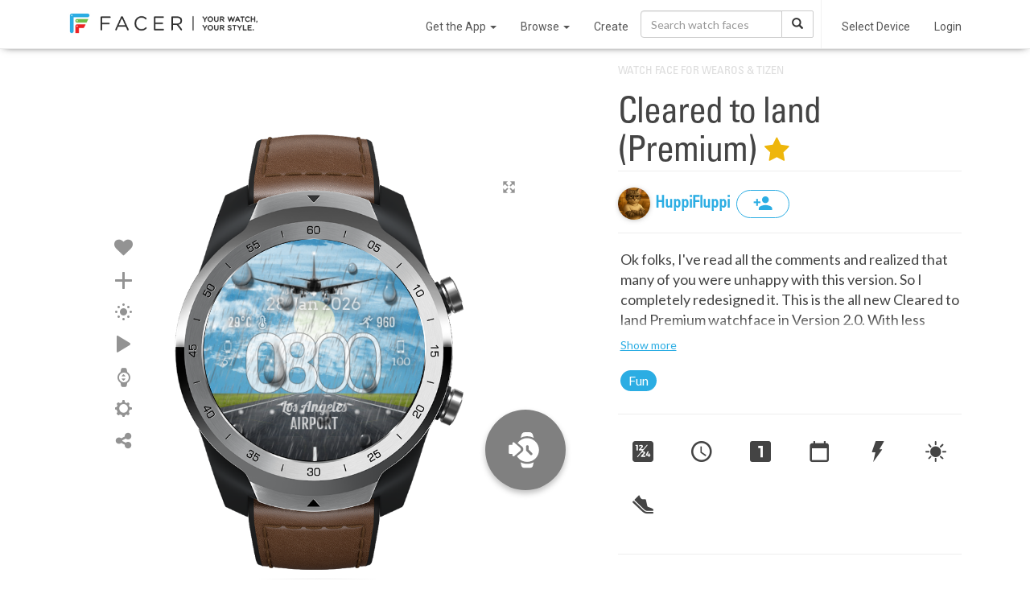

--- FILE ---
content_type: text/html; charset=utf-8
request_url: https://www.google.com/recaptcha/api2/anchor?ar=1&k=6LeY4IEfAAAAAJi2wS3bMhnS5GlPzFjQQlNeILhi&co=aHR0cHM6Ly93d3cuZmFjZXIuaW86NDQz&hl=en&v=N67nZn4AqZkNcbeMu4prBgzg&size=invisible&anchor-ms=20000&execute-ms=30000&cb=eqthhc4ed27h
body_size: 48611
content:
<!DOCTYPE HTML><html dir="ltr" lang="en"><head><meta http-equiv="Content-Type" content="text/html; charset=UTF-8">
<meta http-equiv="X-UA-Compatible" content="IE=edge">
<title>reCAPTCHA</title>
<style type="text/css">
/* cyrillic-ext */
@font-face {
  font-family: 'Roboto';
  font-style: normal;
  font-weight: 400;
  font-stretch: 100%;
  src: url(//fonts.gstatic.com/s/roboto/v48/KFO7CnqEu92Fr1ME7kSn66aGLdTylUAMa3GUBHMdazTgWw.woff2) format('woff2');
  unicode-range: U+0460-052F, U+1C80-1C8A, U+20B4, U+2DE0-2DFF, U+A640-A69F, U+FE2E-FE2F;
}
/* cyrillic */
@font-face {
  font-family: 'Roboto';
  font-style: normal;
  font-weight: 400;
  font-stretch: 100%;
  src: url(//fonts.gstatic.com/s/roboto/v48/KFO7CnqEu92Fr1ME7kSn66aGLdTylUAMa3iUBHMdazTgWw.woff2) format('woff2');
  unicode-range: U+0301, U+0400-045F, U+0490-0491, U+04B0-04B1, U+2116;
}
/* greek-ext */
@font-face {
  font-family: 'Roboto';
  font-style: normal;
  font-weight: 400;
  font-stretch: 100%;
  src: url(//fonts.gstatic.com/s/roboto/v48/KFO7CnqEu92Fr1ME7kSn66aGLdTylUAMa3CUBHMdazTgWw.woff2) format('woff2');
  unicode-range: U+1F00-1FFF;
}
/* greek */
@font-face {
  font-family: 'Roboto';
  font-style: normal;
  font-weight: 400;
  font-stretch: 100%;
  src: url(//fonts.gstatic.com/s/roboto/v48/KFO7CnqEu92Fr1ME7kSn66aGLdTylUAMa3-UBHMdazTgWw.woff2) format('woff2');
  unicode-range: U+0370-0377, U+037A-037F, U+0384-038A, U+038C, U+038E-03A1, U+03A3-03FF;
}
/* math */
@font-face {
  font-family: 'Roboto';
  font-style: normal;
  font-weight: 400;
  font-stretch: 100%;
  src: url(//fonts.gstatic.com/s/roboto/v48/KFO7CnqEu92Fr1ME7kSn66aGLdTylUAMawCUBHMdazTgWw.woff2) format('woff2');
  unicode-range: U+0302-0303, U+0305, U+0307-0308, U+0310, U+0312, U+0315, U+031A, U+0326-0327, U+032C, U+032F-0330, U+0332-0333, U+0338, U+033A, U+0346, U+034D, U+0391-03A1, U+03A3-03A9, U+03B1-03C9, U+03D1, U+03D5-03D6, U+03F0-03F1, U+03F4-03F5, U+2016-2017, U+2034-2038, U+203C, U+2040, U+2043, U+2047, U+2050, U+2057, U+205F, U+2070-2071, U+2074-208E, U+2090-209C, U+20D0-20DC, U+20E1, U+20E5-20EF, U+2100-2112, U+2114-2115, U+2117-2121, U+2123-214F, U+2190, U+2192, U+2194-21AE, U+21B0-21E5, U+21F1-21F2, U+21F4-2211, U+2213-2214, U+2216-22FF, U+2308-230B, U+2310, U+2319, U+231C-2321, U+2336-237A, U+237C, U+2395, U+239B-23B7, U+23D0, U+23DC-23E1, U+2474-2475, U+25AF, U+25B3, U+25B7, U+25BD, U+25C1, U+25CA, U+25CC, U+25FB, U+266D-266F, U+27C0-27FF, U+2900-2AFF, U+2B0E-2B11, U+2B30-2B4C, U+2BFE, U+3030, U+FF5B, U+FF5D, U+1D400-1D7FF, U+1EE00-1EEFF;
}
/* symbols */
@font-face {
  font-family: 'Roboto';
  font-style: normal;
  font-weight: 400;
  font-stretch: 100%;
  src: url(//fonts.gstatic.com/s/roboto/v48/KFO7CnqEu92Fr1ME7kSn66aGLdTylUAMaxKUBHMdazTgWw.woff2) format('woff2');
  unicode-range: U+0001-000C, U+000E-001F, U+007F-009F, U+20DD-20E0, U+20E2-20E4, U+2150-218F, U+2190, U+2192, U+2194-2199, U+21AF, U+21E6-21F0, U+21F3, U+2218-2219, U+2299, U+22C4-22C6, U+2300-243F, U+2440-244A, U+2460-24FF, U+25A0-27BF, U+2800-28FF, U+2921-2922, U+2981, U+29BF, U+29EB, U+2B00-2BFF, U+4DC0-4DFF, U+FFF9-FFFB, U+10140-1018E, U+10190-1019C, U+101A0, U+101D0-101FD, U+102E0-102FB, U+10E60-10E7E, U+1D2C0-1D2D3, U+1D2E0-1D37F, U+1F000-1F0FF, U+1F100-1F1AD, U+1F1E6-1F1FF, U+1F30D-1F30F, U+1F315, U+1F31C, U+1F31E, U+1F320-1F32C, U+1F336, U+1F378, U+1F37D, U+1F382, U+1F393-1F39F, U+1F3A7-1F3A8, U+1F3AC-1F3AF, U+1F3C2, U+1F3C4-1F3C6, U+1F3CA-1F3CE, U+1F3D4-1F3E0, U+1F3ED, U+1F3F1-1F3F3, U+1F3F5-1F3F7, U+1F408, U+1F415, U+1F41F, U+1F426, U+1F43F, U+1F441-1F442, U+1F444, U+1F446-1F449, U+1F44C-1F44E, U+1F453, U+1F46A, U+1F47D, U+1F4A3, U+1F4B0, U+1F4B3, U+1F4B9, U+1F4BB, U+1F4BF, U+1F4C8-1F4CB, U+1F4D6, U+1F4DA, U+1F4DF, U+1F4E3-1F4E6, U+1F4EA-1F4ED, U+1F4F7, U+1F4F9-1F4FB, U+1F4FD-1F4FE, U+1F503, U+1F507-1F50B, U+1F50D, U+1F512-1F513, U+1F53E-1F54A, U+1F54F-1F5FA, U+1F610, U+1F650-1F67F, U+1F687, U+1F68D, U+1F691, U+1F694, U+1F698, U+1F6AD, U+1F6B2, U+1F6B9-1F6BA, U+1F6BC, U+1F6C6-1F6CF, U+1F6D3-1F6D7, U+1F6E0-1F6EA, U+1F6F0-1F6F3, U+1F6F7-1F6FC, U+1F700-1F7FF, U+1F800-1F80B, U+1F810-1F847, U+1F850-1F859, U+1F860-1F887, U+1F890-1F8AD, U+1F8B0-1F8BB, U+1F8C0-1F8C1, U+1F900-1F90B, U+1F93B, U+1F946, U+1F984, U+1F996, U+1F9E9, U+1FA00-1FA6F, U+1FA70-1FA7C, U+1FA80-1FA89, U+1FA8F-1FAC6, U+1FACE-1FADC, U+1FADF-1FAE9, U+1FAF0-1FAF8, U+1FB00-1FBFF;
}
/* vietnamese */
@font-face {
  font-family: 'Roboto';
  font-style: normal;
  font-weight: 400;
  font-stretch: 100%;
  src: url(//fonts.gstatic.com/s/roboto/v48/KFO7CnqEu92Fr1ME7kSn66aGLdTylUAMa3OUBHMdazTgWw.woff2) format('woff2');
  unicode-range: U+0102-0103, U+0110-0111, U+0128-0129, U+0168-0169, U+01A0-01A1, U+01AF-01B0, U+0300-0301, U+0303-0304, U+0308-0309, U+0323, U+0329, U+1EA0-1EF9, U+20AB;
}
/* latin-ext */
@font-face {
  font-family: 'Roboto';
  font-style: normal;
  font-weight: 400;
  font-stretch: 100%;
  src: url(//fonts.gstatic.com/s/roboto/v48/KFO7CnqEu92Fr1ME7kSn66aGLdTylUAMa3KUBHMdazTgWw.woff2) format('woff2');
  unicode-range: U+0100-02BA, U+02BD-02C5, U+02C7-02CC, U+02CE-02D7, U+02DD-02FF, U+0304, U+0308, U+0329, U+1D00-1DBF, U+1E00-1E9F, U+1EF2-1EFF, U+2020, U+20A0-20AB, U+20AD-20C0, U+2113, U+2C60-2C7F, U+A720-A7FF;
}
/* latin */
@font-face {
  font-family: 'Roboto';
  font-style: normal;
  font-weight: 400;
  font-stretch: 100%;
  src: url(//fonts.gstatic.com/s/roboto/v48/KFO7CnqEu92Fr1ME7kSn66aGLdTylUAMa3yUBHMdazQ.woff2) format('woff2');
  unicode-range: U+0000-00FF, U+0131, U+0152-0153, U+02BB-02BC, U+02C6, U+02DA, U+02DC, U+0304, U+0308, U+0329, U+2000-206F, U+20AC, U+2122, U+2191, U+2193, U+2212, U+2215, U+FEFF, U+FFFD;
}
/* cyrillic-ext */
@font-face {
  font-family: 'Roboto';
  font-style: normal;
  font-weight: 500;
  font-stretch: 100%;
  src: url(//fonts.gstatic.com/s/roboto/v48/KFO7CnqEu92Fr1ME7kSn66aGLdTylUAMa3GUBHMdazTgWw.woff2) format('woff2');
  unicode-range: U+0460-052F, U+1C80-1C8A, U+20B4, U+2DE0-2DFF, U+A640-A69F, U+FE2E-FE2F;
}
/* cyrillic */
@font-face {
  font-family: 'Roboto';
  font-style: normal;
  font-weight: 500;
  font-stretch: 100%;
  src: url(//fonts.gstatic.com/s/roboto/v48/KFO7CnqEu92Fr1ME7kSn66aGLdTylUAMa3iUBHMdazTgWw.woff2) format('woff2');
  unicode-range: U+0301, U+0400-045F, U+0490-0491, U+04B0-04B1, U+2116;
}
/* greek-ext */
@font-face {
  font-family: 'Roboto';
  font-style: normal;
  font-weight: 500;
  font-stretch: 100%;
  src: url(//fonts.gstatic.com/s/roboto/v48/KFO7CnqEu92Fr1ME7kSn66aGLdTylUAMa3CUBHMdazTgWw.woff2) format('woff2');
  unicode-range: U+1F00-1FFF;
}
/* greek */
@font-face {
  font-family: 'Roboto';
  font-style: normal;
  font-weight: 500;
  font-stretch: 100%;
  src: url(//fonts.gstatic.com/s/roboto/v48/KFO7CnqEu92Fr1ME7kSn66aGLdTylUAMa3-UBHMdazTgWw.woff2) format('woff2');
  unicode-range: U+0370-0377, U+037A-037F, U+0384-038A, U+038C, U+038E-03A1, U+03A3-03FF;
}
/* math */
@font-face {
  font-family: 'Roboto';
  font-style: normal;
  font-weight: 500;
  font-stretch: 100%;
  src: url(//fonts.gstatic.com/s/roboto/v48/KFO7CnqEu92Fr1ME7kSn66aGLdTylUAMawCUBHMdazTgWw.woff2) format('woff2');
  unicode-range: U+0302-0303, U+0305, U+0307-0308, U+0310, U+0312, U+0315, U+031A, U+0326-0327, U+032C, U+032F-0330, U+0332-0333, U+0338, U+033A, U+0346, U+034D, U+0391-03A1, U+03A3-03A9, U+03B1-03C9, U+03D1, U+03D5-03D6, U+03F0-03F1, U+03F4-03F5, U+2016-2017, U+2034-2038, U+203C, U+2040, U+2043, U+2047, U+2050, U+2057, U+205F, U+2070-2071, U+2074-208E, U+2090-209C, U+20D0-20DC, U+20E1, U+20E5-20EF, U+2100-2112, U+2114-2115, U+2117-2121, U+2123-214F, U+2190, U+2192, U+2194-21AE, U+21B0-21E5, U+21F1-21F2, U+21F4-2211, U+2213-2214, U+2216-22FF, U+2308-230B, U+2310, U+2319, U+231C-2321, U+2336-237A, U+237C, U+2395, U+239B-23B7, U+23D0, U+23DC-23E1, U+2474-2475, U+25AF, U+25B3, U+25B7, U+25BD, U+25C1, U+25CA, U+25CC, U+25FB, U+266D-266F, U+27C0-27FF, U+2900-2AFF, U+2B0E-2B11, U+2B30-2B4C, U+2BFE, U+3030, U+FF5B, U+FF5D, U+1D400-1D7FF, U+1EE00-1EEFF;
}
/* symbols */
@font-face {
  font-family: 'Roboto';
  font-style: normal;
  font-weight: 500;
  font-stretch: 100%;
  src: url(//fonts.gstatic.com/s/roboto/v48/KFO7CnqEu92Fr1ME7kSn66aGLdTylUAMaxKUBHMdazTgWw.woff2) format('woff2');
  unicode-range: U+0001-000C, U+000E-001F, U+007F-009F, U+20DD-20E0, U+20E2-20E4, U+2150-218F, U+2190, U+2192, U+2194-2199, U+21AF, U+21E6-21F0, U+21F3, U+2218-2219, U+2299, U+22C4-22C6, U+2300-243F, U+2440-244A, U+2460-24FF, U+25A0-27BF, U+2800-28FF, U+2921-2922, U+2981, U+29BF, U+29EB, U+2B00-2BFF, U+4DC0-4DFF, U+FFF9-FFFB, U+10140-1018E, U+10190-1019C, U+101A0, U+101D0-101FD, U+102E0-102FB, U+10E60-10E7E, U+1D2C0-1D2D3, U+1D2E0-1D37F, U+1F000-1F0FF, U+1F100-1F1AD, U+1F1E6-1F1FF, U+1F30D-1F30F, U+1F315, U+1F31C, U+1F31E, U+1F320-1F32C, U+1F336, U+1F378, U+1F37D, U+1F382, U+1F393-1F39F, U+1F3A7-1F3A8, U+1F3AC-1F3AF, U+1F3C2, U+1F3C4-1F3C6, U+1F3CA-1F3CE, U+1F3D4-1F3E0, U+1F3ED, U+1F3F1-1F3F3, U+1F3F5-1F3F7, U+1F408, U+1F415, U+1F41F, U+1F426, U+1F43F, U+1F441-1F442, U+1F444, U+1F446-1F449, U+1F44C-1F44E, U+1F453, U+1F46A, U+1F47D, U+1F4A3, U+1F4B0, U+1F4B3, U+1F4B9, U+1F4BB, U+1F4BF, U+1F4C8-1F4CB, U+1F4D6, U+1F4DA, U+1F4DF, U+1F4E3-1F4E6, U+1F4EA-1F4ED, U+1F4F7, U+1F4F9-1F4FB, U+1F4FD-1F4FE, U+1F503, U+1F507-1F50B, U+1F50D, U+1F512-1F513, U+1F53E-1F54A, U+1F54F-1F5FA, U+1F610, U+1F650-1F67F, U+1F687, U+1F68D, U+1F691, U+1F694, U+1F698, U+1F6AD, U+1F6B2, U+1F6B9-1F6BA, U+1F6BC, U+1F6C6-1F6CF, U+1F6D3-1F6D7, U+1F6E0-1F6EA, U+1F6F0-1F6F3, U+1F6F7-1F6FC, U+1F700-1F7FF, U+1F800-1F80B, U+1F810-1F847, U+1F850-1F859, U+1F860-1F887, U+1F890-1F8AD, U+1F8B0-1F8BB, U+1F8C0-1F8C1, U+1F900-1F90B, U+1F93B, U+1F946, U+1F984, U+1F996, U+1F9E9, U+1FA00-1FA6F, U+1FA70-1FA7C, U+1FA80-1FA89, U+1FA8F-1FAC6, U+1FACE-1FADC, U+1FADF-1FAE9, U+1FAF0-1FAF8, U+1FB00-1FBFF;
}
/* vietnamese */
@font-face {
  font-family: 'Roboto';
  font-style: normal;
  font-weight: 500;
  font-stretch: 100%;
  src: url(//fonts.gstatic.com/s/roboto/v48/KFO7CnqEu92Fr1ME7kSn66aGLdTylUAMa3OUBHMdazTgWw.woff2) format('woff2');
  unicode-range: U+0102-0103, U+0110-0111, U+0128-0129, U+0168-0169, U+01A0-01A1, U+01AF-01B0, U+0300-0301, U+0303-0304, U+0308-0309, U+0323, U+0329, U+1EA0-1EF9, U+20AB;
}
/* latin-ext */
@font-face {
  font-family: 'Roboto';
  font-style: normal;
  font-weight: 500;
  font-stretch: 100%;
  src: url(//fonts.gstatic.com/s/roboto/v48/KFO7CnqEu92Fr1ME7kSn66aGLdTylUAMa3KUBHMdazTgWw.woff2) format('woff2');
  unicode-range: U+0100-02BA, U+02BD-02C5, U+02C7-02CC, U+02CE-02D7, U+02DD-02FF, U+0304, U+0308, U+0329, U+1D00-1DBF, U+1E00-1E9F, U+1EF2-1EFF, U+2020, U+20A0-20AB, U+20AD-20C0, U+2113, U+2C60-2C7F, U+A720-A7FF;
}
/* latin */
@font-face {
  font-family: 'Roboto';
  font-style: normal;
  font-weight: 500;
  font-stretch: 100%;
  src: url(//fonts.gstatic.com/s/roboto/v48/KFO7CnqEu92Fr1ME7kSn66aGLdTylUAMa3yUBHMdazQ.woff2) format('woff2');
  unicode-range: U+0000-00FF, U+0131, U+0152-0153, U+02BB-02BC, U+02C6, U+02DA, U+02DC, U+0304, U+0308, U+0329, U+2000-206F, U+20AC, U+2122, U+2191, U+2193, U+2212, U+2215, U+FEFF, U+FFFD;
}
/* cyrillic-ext */
@font-face {
  font-family: 'Roboto';
  font-style: normal;
  font-weight: 900;
  font-stretch: 100%;
  src: url(//fonts.gstatic.com/s/roboto/v48/KFO7CnqEu92Fr1ME7kSn66aGLdTylUAMa3GUBHMdazTgWw.woff2) format('woff2');
  unicode-range: U+0460-052F, U+1C80-1C8A, U+20B4, U+2DE0-2DFF, U+A640-A69F, U+FE2E-FE2F;
}
/* cyrillic */
@font-face {
  font-family: 'Roboto';
  font-style: normal;
  font-weight: 900;
  font-stretch: 100%;
  src: url(//fonts.gstatic.com/s/roboto/v48/KFO7CnqEu92Fr1ME7kSn66aGLdTylUAMa3iUBHMdazTgWw.woff2) format('woff2');
  unicode-range: U+0301, U+0400-045F, U+0490-0491, U+04B0-04B1, U+2116;
}
/* greek-ext */
@font-face {
  font-family: 'Roboto';
  font-style: normal;
  font-weight: 900;
  font-stretch: 100%;
  src: url(//fonts.gstatic.com/s/roboto/v48/KFO7CnqEu92Fr1ME7kSn66aGLdTylUAMa3CUBHMdazTgWw.woff2) format('woff2');
  unicode-range: U+1F00-1FFF;
}
/* greek */
@font-face {
  font-family: 'Roboto';
  font-style: normal;
  font-weight: 900;
  font-stretch: 100%;
  src: url(//fonts.gstatic.com/s/roboto/v48/KFO7CnqEu92Fr1ME7kSn66aGLdTylUAMa3-UBHMdazTgWw.woff2) format('woff2');
  unicode-range: U+0370-0377, U+037A-037F, U+0384-038A, U+038C, U+038E-03A1, U+03A3-03FF;
}
/* math */
@font-face {
  font-family: 'Roboto';
  font-style: normal;
  font-weight: 900;
  font-stretch: 100%;
  src: url(//fonts.gstatic.com/s/roboto/v48/KFO7CnqEu92Fr1ME7kSn66aGLdTylUAMawCUBHMdazTgWw.woff2) format('woff2');
  unicode-range: U+0302-0303, U+0305, U+0307-0308, U+0310, U+0312, U+0315, U+031A, U+0326-0327, U+032C, U+032F-0330, U+0332-0333, U+0338, U+033A, U+0346, U+034D, U+0391-03A1, U+03A3-03A9, U+03B1-03C9, U+03D1, U+03D5-03D6, U+03F0-03F1, U+03F4-03F5, U+2016-2017, U+2034-2038, U+203C, U+2040, U+2043, U+2047, U+2050, U+2057, U+205F, U+2070-2071, U+2074-208E, U+2090-209C, U+20D0-20DC, U+20E1, U+20E5-20EF, U+2100-2112, U+2114-2115, U+2117-2121, U+2123-214F, U+2190, U+2192, U+2194-21AE, U+21B0-21E5, U+21F1-21F2, U+21F4-2211, U+2213-2214, U+2216-22FF, U+2308-230B, U+2310, U+2319, U+231C-2321, U+2336-237A, U+237C, U+2395, U+239B-23B7, U+23D0, U+23DC-23E1, U+2474-2475, U+25AF, U+25B3, U+25B7, U+25BD, U+25C1, U+25CA, U+25CC, U+25FB, U+266D-266F, U+27C0-27FF, U+2900-2AFF, U+2B0E-2B11, U+2B30-2B4C, U+2BFE, U+3030, U+FF5B, U+FF5D, U+1D400-1D7FF, U+1EE00-1EEFF;
}
/* symbols */
@font-face {
  font-family: 'Roboto';
  font-style: normal;
  font-weight: 900;
  font-stretch: 100%;
  src: url(//fonts.gstatic.com/s/roboto/v48/KFO7CnqEu92Fr1ME7kSn66aGLdTylUAMaxKUBHMdazTgWw.woff2) format('woff2');
  unicode-range: U+0001-000C, U+000E-001F, U+007F-009F, U+20DD-20E0, U+20E2-20E4, U+2150-218F, U+2190, U+2192, U+2194-2199, U+21AF, U+21E6-21F0, U+21F3, U+2218-2219, U+2299, U+22C4-22C6, U+2300-243F, U+2440-244A, U+2460-24FF, U+25A0-27BF, U+2800-28FF, U+2921-2922, U+2981, U+29BF, U+29EB, U+2B00-2BFF, U+4DC0-4DFF, U+FFF9-FFFB, U+10140-1018E, U+10190-1019C, U+101A0, U+101D0-101FD, U+102E0-102FB, U+10E60-10E7E, U+1D2C0-1D2D3, U+1D2E0-1D37F, U+1F000-1F0FF, U+1F100-1F1AD, U+1F1E6-1F1FF, U+1F30D-1F30F, U+1F315, U+1F31C, U+1F31E, U+1F320-1F32C, U+1F336, U+1F378, U+1F37D, U+1F382, U+1F393-1F39F, U+1F3A7-1F3A8, U+1F3AC-1F3AF, U+1F3C2, U+1F3C4-1F3C6, U+1F3CA-1F3CE, U+1F3D4-1F3E0, U+1F3ED, U+1F3F1-1F3F3, U+1F3F5-1F3F7, U+1F408, U+1F415, U+1F41F, U+1F426, U+1F43F, U+1F441-1F442, U+1F444, U+1F446-1F449, U+1F44C-1F44E, U+1F453, U+1F46A, U+1F47D, U+1F4A3, U+1F4B0, U+1F4B3, U+1F4B9, U+1F4BB, U+1F4BF, U+1F4C8-1F4CB, U+1F4D6, U+1F4DA, U+1F4DF, U+1F4E3-1F4E6, U+1F4EA-1F4ED, U+1F4F7, U+1F4F9-1F4FB, U+1F4FD-1F4FE, U+1F503, U+1F507-1F50B, U+1F50D, U+1F512-1F513, U+1F53E-1F54A, U+1F54F-1F5FA, U+1F610, U+1F650-1F67F, U+1F687, U+1F68D, U+1F691, U+1F694, U+1F698, U+1F6AD, U+1F6B2, U+1F6B9-1F6BA, U+1F6BC, U+1F6C6-1F6CF, U+1F6D3-1F6D7, U+1F6E0-1F6EA, U+1F6F0-1F6F3, U+1F6F7-1F6FC, U+1F700-1F7FF, U+1F800-1F80B, U+1F810-1F847, U+1F850-1F859, U+1F860-1F887, U+1F890-1F8AD, U+1F8B0-1F8BB, U+1F8C0-1F8C1, U+1F900-1F90B, U+1F93B, U+1F946, U+1F984, U+1F996, U+1F9E9, U+1FA00-1FA6F, U+1FA70-1FA7C, U+1FA80-1FA89, U+1FA8F-1FAC6, U+1FACE-1FADC, U+1FADF-1FAE9, U+1FAF0-1FAF8, U+1FB00-1FBFF;
}
/* vietnamese */
@font-face {
  font-family: 'Roboto';
  font-style: normal;
  font-weight: 900;
  font-stretch: 100%;
  src: url(//fonts.gstatic.com/s/roboto/v48/KFO7CnqEu92Fr1ME7kSn66aGLdTylUAMa3OUBHMdazTgWw.woff2) format('woff2');
  unicode-range: U+0102-0103, U+0110-0111, U+0128-0129, U+0168-0169, U+01A0-01A1, U+01AF-01B0, U+0300-0301, U+0303-0304, U+0308-0309, U+0323, U+0329, U+1EA0-1EF9, U+20AB;
}
/* latin-ext */
@font-face {
  font-family: 'Roboto';
  font-style: normal;
  font-weight: 900;
  font-stretch: 100%;
  src: url(//fonts.gstatic.com/s/roboto/v48/KFO7CnqEu92Fr1ME7kSn66aGLdTylUAMa3KUBHMdazTgWw.woff2) format('woff2');
  unicode-range: U+0100-02BA, U+02BD-02C5, U+02C7-02CC, U+02CE-02D7, U+02DD-02FF, U+0304, U+0308, U+0329, U+1D00-1DBF, U+1E00-1E9F, U+1EF2-1EFF, U+2020, U+20A0-20AB, U+20AD-20C0, U+2113, U+2C60-2C7F, U+A720-A7FF;
}
/* latin */
@font-face {
  font-family: 'Roboto';
  font-style: normal;
  font-weight: 900;
  font-stretch: 100%;
  src: url(//fonts.gstatic.com/s/roboto/v48/KFO7CnqEu92Fr1ME7kSn66aGLdTylUAMa3yUBHMdazQ.woff2) format('woff2');
  unicode-range: U+0000-00FF, U+0131, U+0152-0153, U+02BB-02BC, U+02C6, U+02DA, U+02DC, U+0304, U+0308, U+0329, U+2000-206F, U+20AC, U+2122, U+2191, U+2193, U+2212, U+2215, U+FEFF, U+FFFD;
}

</style>
<link rel="stylesheet" type="text/css" href="https://www.gstatic.com/recaptcha/releases/N67nZn4AqZkNcbeMu4prBgzg/styles__ltr.css">
<script nonce="ZQKUlmvWc6TXZ3b5jYAx6A" type="text/javascript">window['__recaptcha_api'] = 'https://www.google.com/recaptcha/api2/';</script>
<script type="text/javascript" src="https://www.gstatic.com/recaptcha/releases/N67nZn4AqZkNcbeMu4prBgzg/recaptcha__en.js" nonce="ZQKUlmvWc6TXZ3b5jYAx6A">
      
    </script></head>
<body><div id="rc-anchor-alert" class="rc-anchor-alert"></div>
<input type="hidden" id="recaptcha-token" value="[base64]">
<script type="text/javascript" nonce="ZQKUlmvWc6TXZ3b5jYAx6A">
      recaptcha.anchor.Main.init("[\x22ainput\x22,[\x22bgdata\x22,\x22\x22,\[base64]/[base64]/[base64]/ZyhXLGgpOnEoW04sMjEsbF0sVywwKSxoKSxmYWxzZSxmYWxzZSl9Y2F0Y2goayl7RygzNTgsVyk/[base64]/[base64]/[base64]/[base64]/[base64]/[base64]/[base64]/bmV3IEJbT10oRFswXSk6dz09Mj9uZXcgQltPXShEWzBdLERbMV0pOnc9PTM/bmV3IEJbT10oRFswXSxEWzFdLERbMl0pOnc9PTQ/[base64]/[base64]/[base64]/[base64]/[base64]\\u003d\x22,\[base64]\\u003d\x22,\x22wpPCkcODw59iKDJjwpHDr8KEeR59eWHDmcOMwo7Dgyx/LcK/wovDt8O4wrjCo8KELwjDi3bDrsOTHsOIw7hse1s6YT3Dj1pxwrzDhWpwf8OtwozCicOgQDsRwpMmwp/[base64]/[base64]/DkDHDmltlZ3rDjjwNbVEgw5HDnR3DiwHDo37ChMO8wpvDmsOABsOwAMO8wpZkTktecsKjw6jCv8K6dcO9M1xdKMOPw7tiw4jDsmxIwqrDq8OgwoEEwqtww6TCmjbDjH/DqVzCo8K0ccKWWhxOwpHDk13DiAkkbEXCnCzCjsOiwr7Do8OgQXpswo7DrcKpYX7CvsOjw7lrw4FSdcKHBcOMK8KOwotOT8OHw6Jow5HDpW9NAhRqEcOvw7RELsOaYhI8O1Q1TMKhYsOXwrESw54cwpNbSsOWKMKANsOsS0/CmAdZw4ZJw7/CrMKebgRXeMKCwoQoJVbDgm7CqhXDpSBODi7CrCk+f8KiJ8KcQ0vClsKAwp/[base64]/CpMOsOsOnw5PDrsKidSEdIRdiRz3DskfCmHfDp1o6w79Uw7RCwodHDwgWGcKdVTZfw5plPCDCt8KZCTnCjsKUY8K7RsOywr7CnMOlw6gUw4dpwoFqS8OQWcKTw5jDhMOpwpECAcKMw5xrwqfCtsOtFMOuwpBkwo46VFh9AhQnwrrCqMK7VsK3w5Ynw5bDucKtGcOgw7/ClRTCtxDDojJjwooECcOBwpbDkMKcw67DpxrDmQgGFcK3eRRew6fDhcKJTsO6w5p5wqFhwqXDhnjDn8KCXMO4bG53wp53w7M/GFo0wopTw4DClyIyw7Z2XMO2wqDCicO3wrU7UcOWeTh5wp8HcsO4w7bDpC/[base64]/w7bDnMK/JcKrwogfHcOsLB/CpQdlwpEiHsOgAcKILkxEw70kK8OzM2rClMOWHirDvsK/F8KhVW7CmkBxAz7CgRrDuyZkD8KzeW9CwoDDihvCtcO7wrZcw7x6wq/Dh8OVw4NvQ2jDp8OuwovDjHXDqsKyc8Kbw6/DjEfCnF/DmsOsw43CrTtPHcKgKSTCvyvDlcO3w4PDoyIVdlrCr27DrsK4E8K1w7rDui/CgnbCghYww4DCvcKXfm/[base64]/[base64]/wrsYNsKkwqfDjcKvw5pmccKPKRsvwo0Vf8KVw5zDhBUFwrrDhUkLwos4wrPDrcO7wqPCtcK3w7/Dmgs0wrvCoHgFJD/ClsKEw4EnHmFMCU/CoRDCv3BRwoNnwqTDv2ctwrLCgRjDlFvCtMKQTAbDi2bDoDMdVhTCisKMUFQOw53DsFXDiDfDplUtw7vCjMOCwrPDsAhlw7cDaMOXNcOPw4bChMOOf8KFT8OFwqvDjcKmDcOOO8OWQcOCwrTChMKbw68nwqHDmXgRw45uwoIaw4xhwrrDnRPDjDPDp8OmwpTDg0U7wq/[base64]/Cn39Gw4QKOsKNwoxRBA4oJBFFO8KjRXUYfsObwqYrZXNaw6Faw7bDmsK8YMOew4/DrF3DtsKRF8KuwoVNM8KLwp90wr83V8O/YcOhd2nCgELDtADDjsK3SMOLwrgFdcKSw7FaY8ORLsOfbTzDlMOkKzrCg2vDgcKsXg7CtiFqwqcmwrfCm8KWGQPDuMKOw6NQw77Dm1XDmSXCjcKGCAsxfcK0acKWwo/[base64]/DtcKnHQLCpDwBBcOCw4jDicKwcEzDhU3CvcK9E8KoCz3Dt8O/NcKawoHDsBpbwpLChsOFYcOResOJwr3CtiVQXC3DkAPCtk9+w6sbw7LCpcKEHcKVZcK6w5xRDmFdwpfChsKcw7/CoMOdwqcdIjoWXcKWbcOfw6BhdVMgwoplw4DCgcOdwo8Uw4PDoBV7w4/[base64]/Cp8KJw7PDvzvDncOoJnTDjMKGwqNEw65NUT9QCyHDjMOVSMOaSVkONcOlw5UUwpjCoxHCnFIHwp7DpcOIW8OtTFrDpHIvw5JYwpDCn8KJbHnDullXCsKCwp3Cr8OgHsKsw4/CowrDnR4tDMK6KQYueMKqL8KSwqgpw6kPwrbCmsKfw5zClCgIw4bCkHg8RMOqwoYbD8K+HW4yZsOuw7LDi8OCw7/CklDCvMK2wqPDl1/DjVPDgwPDs8KJJG3DjzbCk0vDnkNjwq9cwoxqw6/DigAxwp7Ck0NJw6vDgxzChXPCuR3Cp8Kaw6BuwrvDpMKRL0nCgnPDnBxME3jDqMOHwrHCsMOmH8KAw7ckwoDDmD0tw4TCjHlAPMKXw6PCgsOgOMOLwoMswqzDmsO6SsK5wr/CpT3Cu8OUJnRuUBJ/w6LCswLDiMKewr1ww6XCoMKXwqDCn8Kcw5AvAg4dwoovwqBuWzcoGsOxJU7CrUxMZcOTwrtJwrBbwp/CsVjCsMKgDgHDnMKIwptlw6UuGcKowqfCvmNgC8KLw7NGQWXDriZmw53CvR/Cl8KfIcKnVsKCFcOmw5k/wp3Cl8OFCsOyw5bCnsOnWiI3wrJ3wq/DlMKCacKowqk6wqjDi8KTw6YqZX/CusKyVcOKDsOIdGtww7tVUS4gwo7DisO4wr9vScO7MsOUG8O2wrXDtVDCvwRRw6TDkMOjw5fDtAXCgFANw5cIZ2XCrB1vSMOFw5AIw6TDl8KJcwgDNcOrC8OrwqTDr8K/w4fDs8OpESPCmsOhV8KHw4zDnhHCoMKJJ25Mwo0wwrbDvsKaw40EIcKfY1/Dq8KBw6rCogbDmsOqS8KSwqYbFkYJJVsrLAJIw6XDj8KQXglbw6fClW0lwrRyFcKKw7jCusOdw7jCkBk0RAg3aS9pHkV8w4DDpn1XOcKrw44rw6fDpBRdB8OqVMKwd8OAw7LCvcKGezx/alvDsV8HDsO1PnvCuwAYwpPDqsOYesKrw7XDrmfClMKwwrVRw6hQFsKuw7rDrsKYw7VKwpTCpMODwo/DtiHCgRDCg0HCgcKzw5bDtxXCp8O3wp3DtsK6HEEUw4R6w6ZlTcOTND/Dg8KWJyPDlsOnDSrCvzbDpcKtIMOFf1YvwpzCqwASw50CwpkwwpvCsDLDtsKbOMKFw6c+ZDJMK8OiY8KFAmzCplAWw6gGQFV1w5TClcKPelDCjEPClcK6C2LDlMO9bhVWO8K+w7zCnyZ/w6HDmcKhw7rDp3kTecOQWygbdyMHw4UudUBrW8Kiwp5+PWs/a0nDhMKAw6LChMKnw6NHfQoowpXCkj3CuBjDh8ObwqkUF8O4QEJdw419OcKMwoErQsOQw5Quwp/DiH7CsMOeG8Oze8K5JsORT8OGHcKhwpBrOFHDhS/DilspwrJnw5EbCW5nGcK7P8OnL8OiTsOxUMOWwqHCtUHCmcKDw64aaMOgacKOwqB/d8KmG8OswpvDjzEuwqIfSQHDvcKAOcOWEMK8w7BXw6TCosKhPgBwYsKQMMOJWsKJMDZWG8K3w4zDnD3DpMO+wo1WMcKjF3VpcsOuw4LCjcK3esO/w5gELMOMw40xfU7DikTDucOxwo1MXcKiw7VrJwFGwpQeA8ODPsOew4YTJ8KQHy5LwrPDs8KCwpxSw67DmcK4JGfComLClUMMKcKqw50yw6/Cn0wkREIXOyAMwpAIYm1QI8OZE0YDVlXCl8KwI8Kmw5rDkMKYw6zDrANmE8KgwpjDkzFLO8KQw7tjDDDCoAB7Qmcfw7HDisObwqfDnlLDlXdeZsK2Q0pewqjDvFhDwo7DnQLDqlNQwpXCogMMB37DkTxrwqnCkTXDjMKgwo59Q8Kkwr9FJQfCvT/DomRKLsKxw50zV8OuQjQmNzxSOhDCgEYcIcO6McOUwqgqBlZXwrg4worDpmFaFsKTaMKifmzDiC9AIcKCw7fCosK9OcOFw6Iiw5DCsixJPQ4/TsO2PXLDpMO9w5gcZMOmwrkqV34bw5bCosOawrrDjMObFsK3w4Q4ScKNwoXDgBzCpcOfSsKVw70jw7/[base64]/[base64]/w57Dh8K9SnrDlMO1w6HCiBDDnnLDqlYTby3CmcOWwpIrXcK9wqNHbsO+esO0wrAJSmXDmgzCshzClEbDu8OXWALCh1lywqzDvmTDoMO1IU0ew4/[base64]/Dsgo1GyDDh8KDwqw/GsOkY0HDicKlFFtSwpUowpvCkXzDlV9sBUnCrMKoM8OZwp0gNldNRDF9ecK2w6QIMMOlE8OaGDRKwq3DnsKnw7ZbOHzCqEzCqcKRDmJ5H8KuShPCv1vDrkJcYWIswq/Ct8KPwq/CsUXDtsOQwopyA8K8w5LClELDhcKsYcKYwpwlGMKfwrfDulHDpS/DisK5wq3CpzHDosK1ZcOEwrHCjHMQMMKxwr1HUcOHGhN1RsOyw5Z6wrxIw4nDm2AIwrbDpW5JT1E6MMKJIy04NGvDv1B0fQkWGDAMXBfDsB7DiA3Crh7Ct8K8NT/CjAHDl3Bnw6HDkhgAwrMiw57DtlnDsVIhdm7CvGIswqTDnELDkcOJdiTDjU5EwpBSLF/DmsKew71JwovChFdzHTsGwpYWVsOdB07CgsOpw6FqZcKfAcKZw6wAwrV2wp5Aw6nCncKQUSTCh0fClsOIS8K3wr4/w6nCjMObw5vDgCbCtFjCgBMbMMKawpYkwo43w6dSYsOld8OqwpHDk8OfUxbCm3nDqcO9w6zCjlLCs8Kww51awoNnwo0HwrNQS8OXY2nCq8OAPxJuKsK6w4tXYFodw7AvwrDDpHxAcMOzwpElw4VCOMOOQ8KBwqXDnMK+bnjCuCfChE3DlcO6cMKPwr0fHA7CmhvChMO/w4HCtcKDw4jDoGzDqsOuwoTDlsORwobCpMOgW8KvXEoDGB7Cr8OBw6vDqQVCdBpZEsO4B0EgwoDDmTjChcODwofDrMOEw4HDoBPDkQYAw6LClCnDh0MDw6XCksKAcsKuw53Dj8OYw7gQwpZRwo/ClEB/wpR3w6FqUcKkwpTDkMOkEMKQwp7CnhfCscK4wo7ChcKyRGfCo8Obw7Qsw5lew6l2w7M1w4XDhX3CscK/w4TDhMKDw4DDpsODw6Vywp7DiyLDnkYZwpLCtwLCg8OOJiRCWhLDuV7CpS4tCHITw7jCq8OQwoHCr8Kgc8KdJAp3w5Nbw59qwrDDkcOCw4d7O8OWQXULHsOTw61sw7AARidVw61feMOQw54iw6XCgsOxw4k1wrnCscOhQsONcMKTeMKnw4/[base64]/CoWTDhBnCrMOsw5zCl8O2axjDp2jCsHNyw7Rbwpt5F1cAwr7DjcOeFnV0IcOvw7ZMa046wqsILy/CkQVPYMOTw5RywrtfesOHasOrDQYjw5LDgCR5OlQ9XMKtwro4YcOBwovCiBsWw7zDkcOpwowUwpY/wpHCjcOmwqrCnsOcDm7DkMK8wrBuwo5xwpN5wo4Cb8KmasOww5Ucw7MYAC/[base64]/DjFNGwqQ2wrsvw6HDnMOIwrXCp8OQQ1/DhcO+VxUGw69Mw4Zvwqd+w5AhMV5gw4nDs8Ovw6LCqsKewplDf0Z0woVkV1bCssOWw7PCq8KOwoA8w45GAQkXVSluTWR7w7hWwr/DnsKUw5HCuCjDlMOvw4vDvnp5w5ZJw4low7PDjSXDmMK6w6fCv8Otw7vDpS84a8KKXMKYwpt9IcKlw6rCjsO1ZcO5YMKrw7zCi08nw7Fiw7DDmsKBdMOCGGHCocOqwpBOwq/Do8O+w4TDokEZw7HDn8Ofw4wuwpvCk15swqtzAcOXwqzDvMKaNxfDmsOtwo9/c8O/YcOmwp7DhWrDphswwpbCjFV5w7ZZFsKGwqQ4KMKxcMOlAEhqw7Q2SsOId8KYNcKSZcKoeMKMRDRMwpB/[base64]/[base64]/DvcKpw6LCpcO5LyjDqsKkRlTCuQ3DkkLCq8ONw7vCqCZJwrE+SRxXGsK6DGvDjwYQXnfDmsKkwo7DkMOjQDjDnMOCw4ElPcKow7PDu8Ojw5fCt8KcXMOHwr1Fw4Uowr3CqsKIwr/Dm8KUwq/Dj8K3wpTCh0NZDh7DksORSsKoKGszwpRgwpXDgMKIw4rDo2rCgcK1wq/DsilpB2IhKH7Cv2zChMO+w6d5wq4DC8OOw5bDgsOcwpgSwqQFwp0pwrRww79DD8OFW8KjCcKJDsKsw7c/[base64]/DjMKGX8Ofw77DuMOmfcK+WsOcVsOmwrfDu0jDhCQHSDs5wpHDjcKTAcK8w47Cq8KEI04zYHFvEsOlY1fDmsOwBSTCs0szRsKswq/Dp8O9w4IQZMK8FcKyw5YYw6oiOHbCmsK4wo3CssK+Xm0Lw7R2w7bCo8K2VMK6JcOHZ8KpLMK1FiUFwoEuBiUhDW3CjE5fwo/Doj91w7x1URVkdMKRLcKiwocCJMKaMRkbwpUlfMOrw5sYMsOrw41qwp8kGQPDlMOhw71IK8KRw5xKbsOybQDChGrChG/[base64]/[base64]/[base64]/wqXCksKjwr3DsmtGw7BQLsOTw5w7RGbDoTFVH3Brw4gJwrI3TMO4E2hzQ8K1W0rDokoRP8Oewq0Ew6XDrMObZMK3wrPDlcOnwrVmHTHClcK0wpbCiFnDoXg6woU5w7lMw4XCk2/DrsOkQMKFw6AwScKEa8Kmw7RWB8KGwrBew6zDusO6w53CrQnDvH9wK8ORw5kWG0zCusK7AsKXTsOiDWwLCULDqMOjRzhwPsOYa8KTw6F4MCHDo1UQVyMtwrgAw4cbeMOkT8KTw53CsRLClkcubirDpTLDucK/AMKxeC0Tw5A8Tj/[base64]/CpyXDjsKuVcOzwpHCu8ORw53ChMKFw4R1wpErwoFqRDHDgDTDsVwwfMOVf8K9Z8Kaw4fDlDJiw7NPZxXCjAEOw4cEUT3Dh8KGw57DtMKfworDvTVow4/ChMOiV8Ojw6pYw40ROcKiw5d1PMKIwoLDu0HDjcKVw4jChQgVPMKpwqplEw/[base64]/[base64]/dcKcw7x7RzQAJHxEfsO7YUDCuMOxQcOXwqTCqcOZSMO4wqViwojCgsOawpYyw7N2DcKucHVjwrVBQMK1w4lDwp9NwqnDgsKMw4jCmQ/CmMO/TMKbMVV8dF4tGsOPW8Orw49aw4DDqcKLwr7Cp8KBw5nCvGwHA0hhHCtlJAtrw7vDlMOYVcOCSiXDp2vDkMORwpzDvh/[base64]/DigsGPGw1dMK7w7oiQ8KSw6ZBwpdtwqbCm1tKw51IBxzCksOfSsOeETPDpBFLDUfDlW/CiMOOesO7ETogZXTDtcOlwqLDsw/CmDYswobCoD/[base64]/CgXHClzldw4/CjsKzEsKFwovCvcONw4sYwr50MMObKcOePsOHwqfCr8K1w6PDpWvCuRjDnsOeYsKawqHCgsKrUcOSwqIKZh7ChRvDiE1vwqjDvDNzwpTDjsOVDsKPJcOnAHrDhkzCnMK+H8KOwoxZw6zChcKtwo3DtUg+A8OkKlzCh0zCqF/[base64]/CjsOSJ8KzHj3CnMOkwq7Dl8K0FkjChMK8WMKcwr1EwojDhsOAwp7CuMOJZi3DhnvDjMKowrY5wo7CqMKjEAEQAllPwrHChWJkNgjCpFF2wpnDgcKgw609McOqwpxAw5Bsw4cfT3DDk8Kiw7RnKsK7wq8mH8KswrBOw4nCkSZAZsKdwr/Dl8KOwoNEwofCukfCinkZVDU3REDDl8Krw5FgYUAaw63DvcKYw7fCq1jCh8OlAVA/[base64]/DhRbCmHPDq2jCiMKafHXCoFtsGcKtw7x0w67Ci2vDncOvJFbDlVjDu8OYVMOvHMKnwofClUYOw6U2wo08U8Kswph3w7TDpU3DqMKRDSjClFswe8O+LHTDniwCAk9tXsK3w7XCgsO8w5tYCnLCncKkYz1Sw5U8KF/DnV7Cs8KUTMKRU8OyTsKSw63Cm1rDtw7DosKGw5tnwotfFMK8w7vCsV7DrRXDsl3DqRLDjC7CgxnChg0JAWnCoxdYSUsGIMOzRQ7DgMObwp/DjMKYwpJkwospw6zDj1/Cn2ltR8OUIQ0tKRrChMK5FQXDvcOXwq7Cvy9ZOwXCtcK2wroQesKrwoMhwpczIcOgTzU/dMOhw6ltEH5YwqA0W8OjwrZ3wotQJcOJQifDvMOGw6Mhw63CkcO3CcK3wrNxSMKJQgPDuHvCqU3Chl0uw7oGXCxxNx/DhCAGLMOdwrJqw7bCmMOCwpfCt1hCLcO/F8OHXSVnMcORwp0+wqzCiW9LwpZiwqV9wrTCpRp/Bx1ZDcKtwqDCqDzCp8Kdw43CmwXCmiDDnWcAw6zDlWF7w6DDiBEmMsO7JxRza8KpWcKmPA7DicKQKMOowpzDqcK2GDIQwrMNPEp4wqdTwrnCkcOcw43CkTbDsMK8wrZeRcONEHXDmcOvLUl7wo7DgFPChsK0fMKhBUIvGznDpMKaw4jDiXbDowHDkMODwqxFO8Oswr/CozTCkCgew5RtD8KGw4DCucKtw7DDusOhbC/[base64]/Ct8OYQMOrcsKUwoV+PsKVwqAjw4DDicO3wpwLwro2w6zCmkYdWx3ClMONU8KHw6bCo8KVKcOlfsOhaxvDtMKPw5vDkyR+woDCtMKDasKewooVLMOawozCoghKYEYDw74VdUzDo01Kw5zChsKDwp4Pwo/Ci8OGwpPClMOBIVTCijLCqxrDhsKhwqdjZsKCBMK6wqlgOyPCinPCunc2wrBCJDbCh8KUw6vDhg8FKghvwohDwopWwoZEOhnDmFrDswM0woV6w6l/w4pxw5DDoUzDncKrw6HCp8Kqaw0mw7rDtDXDn8KVwpfCsD7CpWsoamdXwq7Dgh/[base64]/DisOGwpfCuMKePUwawokMDAU9wr/DvSVkwp9NwprDtcKrwqBlFlsTUMOCw4F4woIWbz93KcOFw6w1a08yRwnCnnDDp1oAw7bConrDv8OlY003UcOrwpTChnzChTs0ESvDgcO3w4xIwr1QGcKBw6bDlcKLwoLDocOaw7bChcKpP8OTwr/[base64]/DkHUBVnjChRUww5pLw5DCssKvTsKuwq3Cp8KCw4nDoFphPMKNVWnCsTNnw5jCg8K+flYtXcKtw6QWw68uMg/DjsOtc8K6RWrCv1/[base64]/PsKlwqogcGPCh8O6HcKbw6HDlcOjwokzFQdWw5fCtMKEf8O2wq0+d0DDiALCgsOrTsOxB3g3w6fDusKww749R8O9wqFDLcOIw4ZNPsKGw5xGTMK/XDQqw655w4vCh8OQwp3CmsK1ZMOSwo/Cnml3w5DCpVDCgcK6VcKwMcODwr8HIsKlAMKsw5lqUMOiw5DCpsK8Y2YRw7BiIcKTwo5Lw719wq7DjTDDh3fCvcKZwpnDmcKRwoTCqwrCrMK7w4/CoMORNMOydXgiHxFhcGfClwYdw4TDvGXCrsKUJz8JdMKdcy/DugDCslvDgcOzDcKqXjPDrcK3exzCgMKDJMOXS1TCqUXDrD/DrxF+RMK3wrd8w73CmMKxw6fCjVXCrGkyMxgXGGRfXcKPNQZzw63DicKbAQMjA8OqDhNGwrfDjsOjwr5nw6jCsWXDqgDCn8KJATjDsHwfPlBCKQs5w78aw7LCryHCl8Kww6/Du2IPwq3DvVgjw4HDjw4beF/[base64]/[base64]/DucK2wox6w57DowocKGnChngYQwIGHVcRwq86EsOnw4k2DhjClzLDlMONwpVQwrJzZMKaNU7CsDQsc8KSUx1cwojDs8OAdMKNb3pGw71TCWnCj8O0YwzDqidCwqvCvcKww6knwoPCnMKZVcO/[base64]/DnMK2wpDDsMOjw7/DsU0CXWc/[base64]/CnHgZwppbJMKawrhDCcOmfgLClmcZwpElw6zDg2V2wp0NOcOHU2fCpiLCm0t5FWRTwr90wr7Cl0h7wpthw6ZmWXfCnMORH8OUw4vCnlc3YgBuCBbDoMONw67DqMKbw7YJQ8O/[base64]/CpcODwo/CgMKJwoppDsKqwpDCmF3Dv8KlNDAtwr7Cu2cbMsKuw5sbw5VhZMK7XFoXGFFPw6BPwr3DuAgrw5jCuMKPLl7Cm8K5wp/Do8KBwpvCgcKDw5ZOwoFCwqTDvi1/w7bDjnQzwqHCisKawqs+w5/CqSILwozCuVnDgMKUwr4Dw6ksecO9XghCw4TCmBjCnnnCrALDu3LDuMKJdX0Fwq9bw7LDnD7Cj8O3w5AXwqRrJsOEwqXDkcKdwq/CpxcCwr7Dh8OsOgEdwoPCkCZ/a1Now67CkU0mSmjClXrCqmzCmMK8wqjDjDPCsG7DkcKUe0RhwqLCv8Kzw5TDgMKVJMKnwq0rZCbDgHsewp/[base64]/CjcOwwpARSMOjFVrDiMORwoTChsO5w5PCsRPDlQvCqsO9wpTCt8OtwqdUw7ZzJsOuwohTwq11S8OFwpQVQsKYw6saZMOawoVcw6B2w6nCsR7CsDrCgXfCq8OPHcKBw4d4wojDr8OnCcKdWQ1WOsOqAhxMLsOGFsK3FcO6I8OZw4DDsn/DnMOQw5HDnCzDvSNfdTjCjg4aw6hJw7c6wo3CiTPDqhTCosKMEsOowo94wq7DrMKewoPDoX4aS8KxIsO+w4nCu8O+PyZrJmjCvnARwpXDoWZKw47CnkrCpl9ww50qVW/[base64]/Dg8ODTXPDrgEZwqdewr3Cl8OuwrtwQGXDtsOANRJ+HkVjwobDoU5Aw53DqcKldMODM1Bkw4oEM8Ogw63CssOGwonCvcOrbwVhIihGeFw2wpLDnmFuRsKDwpBewo9FEMKtDMOiMsKvw73CrcKBOcKqw4TCtcK+w6VLwpdjw4U2acKDezkpwpbDqsOJwqDCucOpwp/Ds1XChGnCmsOlwrBHwpjCv8KxSMOgwqRzTMORw5zChx0eIsOzwr0ww5s7woTDocKHwo9gC8KNe8KUwrjDrw/Cum7DrXp0WQ8jHFTCvMKqHcOSI1VLKGzDqDJjKAIdw68bTk/DpAgbJwrCgjZvwpNewoVmHcOqWsORwpHDjcOMQsKZw48VEw47RMKKwp/DnsOMwqIHw6c/[base64]/DiXNXLcKow5HCtMKQORsnw4DDoDAQw6LDiGMTw7vDvsKKIlrDr1fDmsKZJ09Sw4jCk8OvwqUlwp/Co8KJwqI0w7LDjcKSCX0EdDh+dcO4wq7DnzgrwqUOQEzDlsOPOcOOLsOAAjc2w4PCihtawojDkhbDvcOUwq4HJsK6wopBScKAK8K5w4cBw6LDpsKrXkrCkMKRwq/[base64]/CqcKowrwKw53DuVHCkCvCj37CqX/[base64]/DlsOxCsKhJ8KfEcK+w4/DhsKiw4HCvi/[base64]/DhMKtJSXDsBZpwqnDrCE6XxDDqcOUwowDw5nDgiNAJcKBw4VmwrPDpcK9w6TDqXcpw4nCt8KdwpRSwrRALMO/[base64]/[base64]/w5vCoyTCg8KTw7dCwobCgiXDk8OWBcO+AMOLdChOaXovw6IsSl7CrMKuXk4Yw4nCqVppQ8OURRHDmzLCsGg3FMOQPC/Cg8OxwpnChERPwoPDnAF9PcOSCHgjXFrClsKtwroWJzzDjcKqwpfCm8Krw6EEwovDv8OGw6vDknPCscK2w7DDghfCrcK0w7TCo8KAHUbDnMKEFsOcw5MhTcK2RsOvFsKWe2xQwqgxd8O3HkTDsGjDmCHCgMOrZQjDnF/Cs8OCwqDDhkPCi8O0wrkPPGMpwrFSw6gbwo7CuMK6V8K6CMKmLwjCl8KNTcOFbiVMwpfDp8KuwqvDpsKqw7TDhcK3w49TwoLCq8KXScOiKcKuw51NwrUVwrcnAHDDmcOLaMOOw5sVw6BfwqY8JTBNw5Bdw49XCMOWD1xOwqrDkMOQw7zDosKgdgLDpXXDsS/DgQDCusKLO8OGBQzDm8OPFsKAw69kMyDDmlrDpRjCrCwCwq/[base64]/wqMSw50qXsOnFMOyTjpWRsOEwrhHwo92w7/[base64]/[base64]/ChWTCpsOLwqHDt8Oww7IJDhXCgWnCoiJcEAbDhGImw48Swo/CgjjCuUjCvcKWwqTDuyAnw5DDoMOtwow3XMOtw61BP1XCglogWMK2w78Iw77CjMO8wqTDocOjByjDg8K7wp7ClhHCosKPZcKew6DCusKawoDCsxADZsKcQH4pw6tkwq1nwqwPw7tcw6nDtFATB8OWwql0w75yMXYBwr/DpQnDhcKDw6DCvBjDucO0w73DvcO0QndBFnVIFGklN8Kdw73Dm8KswrZAKVlKP8K2wodgTGjDo0tmRF3CvgFzKFgCwqzDjcKJKxJYw6k1w5tcwp7DvmXDo8O/[base64]/wphnI8KpdGLDkcOQasO+AHXDsHrDv8KUUzliBzbDvMOGS1LCucOdwqXDmC7CgBvDlcOCwpNuKGM6CcOcd11Zw4M+w5hGfMKpw5UefGnDm8OTw7HDtsKDd8OHwqdAXwjDkUrCncK/[base64]/DlcOxdFU1fMKow7TDlmvCiUTDqcKXwr7Cp8KawpFIw41vCnTDoX3CmDDDpwDDsSzCrcOkEsO4f8KEw5rDjEc4X3/[base64]/HMORwqM0HlIdSMOjPcKzwq1sT8KEw77Dgk4UHAfCghxVwqYwwoLCjFPDjTZEw7V2wrTCvHbCiMKMd8KpwrHCjhluwrDDv1t7Y8KBc0U0w51Jw58Ew7BPwrctQcK0IcKVdsKQesKoHsO4w7bCsm/[base64]/DtRBjw4zCh8KEDCRODjMdVsKrH3jCrDw9XFRaBjvDtQ3Cn8OzA0Ehw5wuNsO/OsK0ccO5wpArwp3DrlhHGAzCpVF5SSMMw55oam/CvMOsKH/[base64]/w5RRIEktw5pVw6pHYEDDq8KfEsKJbsOZDsKLV8OEOWXDugkRw5NNXRPCtMOLE1AHb8K9QDzCiMORNcOCwrPDgsK+RwrCl8KYAQ7Dn8KQw6/[base64]/CgADCsGFOPcOTcX3DucOZwp/Ct8Klw57CkUxDDsK8wrt0axPDl8OmwqArCUwhw5zCmcKtFMOtw6EHYSzCncOhwq8nw7EQRcKGw5DCvMO7wq/[base64]/[base64]/DtjQzw4bClyHCkMO4wrkrwr4DY0Z6WMKYw5A3GURrwq3Cuho6w5PDpcO1JTo3woY3w5LDtMO4K8O5w6fDtnkfw6PDtMOnDn/[base64]/Ci8Kow6LCh8OjQsOKMBhfYMKDNQAWwq9ww4bDvgxpwrcVw50/XXjDqsKqw5xIKcKjwqrDoRkAecOCw4TDo1PDliYJw55ewpkAC8OUSm4Cw5zDm8KOKCENw7MnwqPDt25ewrDCpQgVLQfCtTNEQ8Kww5rDlB1+CMOCLGsFC8OrEg0Ww7rCp8KhCyfDq8OSwovDliAwworDrsODw5APwrbDl8O3PsObT3ItwpnCiw/Cm3hwwqzDjAhqwqfCoMKcTXMwDsOGHkpHJn7DiMKLX8Kiw67CncK/[base64]/[base64]/[base64]/Dr0Qkw4Qyw78iw4F8eBDCkkVXwqjCv8OeM8KHHEjDgMK3w6Eqwq/CvBRjwplAEDDDqH3DjzBOwrs/wosjw55FbSHCnMKEw4hhSDhoDmRBQQFYVsKSVTogw6UDw6vCg8O7wrVyPlIBw4YZA31+wonDpsK1PlbDkwpyS8KCFEAyYMKYw5/[base64]/[base64]/CiFUcY8KtM8KzHMOLfMOxPMOeSX3Dl8KGPcOqw7HDjsK+KsKPw4pwGlXCnHPDgwTDj8OFw7l1H0/ChgnCugV4wp4Ewqp4wrZeM05cwqRuaMOzw7MAwplILwLCs8Osw5zCmMONwqIyODLDnBNrPsOub8Kqw45WwpnDs8OQJcODwpTDsCPDhErCulDCghXDt8KUBiTDmhBLZGLCucOhwr3DscKRw7/[base64]/[base64]/Dq8OhPlEgJADCiDhCw7XCnMKoL3guwqlzCMOow7zCpH3DnQQtw5UhGMO5P8KmPXHDkwvDscK4worDscKDbRkdWm18w7oZw6U9w6TDpcOYPEHCoMKZwq9aNSRIw4hAw4PCgMOkw7kzRMOdwpLDmBjDvBVLOsOIwoJlC8KCa2bDuMKowpYjwp/CmsKVZB7DvMOVw4Umw58vwpvClTEUOsKtExs0XR3CpcOuMwVww4PDlMKuF8KTwoTCtGtMGsKURcOYwqXCikZRUkjDlGNUO8K1D8OvwrldPxbDlMOgERBkXAVHXBdtKcOGCUjDjjfDlmMhwpvDl3Etw6RSwrnCr27DqDFVXzI\\u003d\x22],null,[\x22conf\x22,null,\x226LeY4IEfAAAAAJi2wS3bMhnS5GlPzFjQQlNeILhi\x22,0,null,null,null,0,[21,125,63,73,95,87,41,43,42,83,102,105,109,121],[7059694,445],0,null,null,null,null,0,null,0,null,700,1,null,0,\[base64]/76lBhmnigkZhAoZnOKMAhnM8xEZ\x22,0,0,null,null,1,null,0,1,null,null,null,0],\x22https://www.facer.io:443\x22,null,[3,1,1],null,null,null,1,3600,[\x22https://www.google.com/intl/en/policies/privacy/\x22,\x22https://www.google.com/intl/en/policies/terms/\x22],\x222SCrWO4wVZnnTwzry66xTdGnk6L/spkVrJLAx4MnBFQ\\u003d\x22,1,0,null,1,1769590998410,0,0,[137,138,71,143],null,[189],\x22RC-m1GcMH8I7npCaQ\x22,null,null,null,null,null,\x220dAFcWeA6kMQl-spT2nzmxkuDSj_Elnzwha0KHUHy4kNCaOsUUgZP4YNK8lQit_US_qZ0jbX_r-ITC1KmUJPzbc_qNi5em3u8OpQ\x22,1769673798334]");
    </script></body></html>

--- FILE ---
content_type: text/plain
request_url: https://cdn.facer.io/original/63899218929d9227404ab3dd55adda2a_avatar.jpg
body_size: 109255
content:
���� C 	!"$"$�� C�� XX" ��             	�� E   !1AQ"aq2�#B��R��3b��$r�C�&�%4Sc����            �� )      !1A"Q2#a3q�B��   ? �J�L"�N��E1#?VFa��P#$� 1�Q�Y���?b
� 2��9�RS�\���W�8�j$`w(�^�eO�k���`d�.[�:��!.7������pc 0s��b���s�Y��FK�ZJ��㿾���y�*��U� 1��kd�MH�'q�ljIB��F�3�������F����b�����ƛt�h���v���?�<��3�533��1�9>���)�* }*��}�;�y�'%qe���E�T��c�9�u=�&/���y�utm:��~�AV<�@�b�eS�#8��kͿd��5ZV/�ي}� :]M#E(�7m�않�������SSשF1`߶54/�,0����x�A�Ѣ�Ӣ���W(�J��!�[?�oc�p~�>�e��-]խ5�I�"�գ�E���l���>�~��\i�D�z�V<�9@G )�c�uc� �ת�]��Y5چ�m�2�Z%=�?����]�	E�I!���%��8�)%ܮ�>8�瓏l�{�}KT��L�Sĝ���J-W{k� �)��z��A�q�sݰ|]K[n����y `�]�#�9u"��P�*٩���y�Ht �<����:*����XҠl�b%� �W<gn=��mq::���v���ڢS,� ����{�������I����̲���`}��99u��K�c���rW�Ig�*���N�|��y-��q���f�eTC=�V���C
�@P��%`�3�n���k�ب�oץzZ�R*��V�N�p�0?�ݓ�#�������Gm��ճ��Ό�
�c3���':�o��f98'�+�6��ޝGj��Ԟx�D �0�@� ?��KW���6밦")� `^2���62N	�]��\� ��2����G��H�752==@�7��pĖہ������2u'UZ��v����V=\t
w2�Ąi$d���'U�o4�tP��7^���,l�?���p� ���>�ώ5I��$( `c� �n	U���j�3�}���I4��n��y'�u~,Ki�O�r6��<���jU��'dT�PxھN���J�dB�H�'XL��#t�0܁�CJ�U���� ����F>Ǿ�V�g��s��a�i��$�u9�w�U�UCF�I� ��������j�Y��,�1����8َl`�@?��q��K���.��tF
�\�c �C������b��ފ��SĀ�v���c��Ɉ���]R%��6<D$n~���d���+�,���*��N�H�(;�l'����Y(F{	�H�*g�������y �c���A�w�ղ���G�{?<hFD�fBi�p�{�H䖢�!,ZL�,y� ���ΙC/TM* ����$lL��
�3�~���e T* ��8%ٚ<*�Y?�wq�d���QBB��*r܃�I���\��3F2 Qϱμ���W_,g��.x<h�ef��)�	@� MJ�[�ܔ@��Uc�ǁ�fX}��շf���R�!J�"!�*���#���ʰt��j%J�ț��58!8��g'��瞧��JWiҥ�9Lfl������O�aY�Pܙ��Sz������ �A�^g��ʽ��ۡ���E_�����7(�� ���9�up�*���Y�H�pw4����a���F(��7X�IUSM# �R7l�ʑ����J�yw�)R��24���߿�Q5N�?�-L�]�iY���B�sۃ�i�O��Pu-��`�TH�RFKO ��:_nE��M[�i�( ;������u�>\b�qU=��GU$�ZqZZ0h����w�aH�ԑ��og.������=CR��!|�21�?l(=����]�-e�K�*m���|j��9�w�� Ӯ��}u/T�]*e��D1�ML(Ԣ]��RX����q�r�H+���}��x'�� Z��cy�z+��z���C&i�w�1�9?�O���3�w_�b2���@>H�pT%ʪ�2�P�nM��-�i���������x Y%V_� 4���x��i�m9�H��9ZM$�g@rT���MR��X��N�X�D�G����ir��RA2D�H� }eE+�C��E�������t!���Pw�u-!�P��d�SY:4u�U��E�|q��I*(�-BMAe�v�8��
�K���-9a�>���]��LmesQX�4�9jF�V?$�<=ˈ�(९:�G4^�m�x+�gƠ�\)M��Z����c���UwJ�9|�]���9�Kp�~���uW��(~e��wrRg.���	(
B���tq>�VS���b�\ {m�I�,�3��5CH T�W�?��7��EXԔ��h�EL��?�,�c�\�B� ����5�p�e��� J�����g�^:J����YXa������\J�4.�g�����M�l���;Z8E+UC��ļ'���T7i��V9oD��x���N������=�;T�Me-D�=Fcz��n��@#*A<��"��yס�}�p�^"��j���#����gʞ���/�/�s��TW�G���vWi�s�  �s?��}9s��l���v�ԥ����ESdH���A`Mz���PV|���z��	%K�_�R`!�mR�<�g�1d!�'gf�)n��Z[� W\�ۭ�횩VwPS�<�`�:'���Z��:���3-D�A�3"����#��ϕ�7s��-Wm�;�-)����c>3���շ��U�����\"�=��/_�6�LX�+gE���������*.rU��#��0�X��ac�q�	��N�������Yj^6��Q�u,�c �I\���8�u���e�����.j�OODU�ٹU�I?�#n�<綯=yY�h+**hi�m0����,��yPȿ����5p�)�3S�L�+$U���͚�WrJ����)��67���#���:��v#f� ���h �Ц�(�̃��S���$���:��n��Qp[T�V����O@��CLW�݌:��z��r���Y,�]B�L�S�E���۞�<��ʩϜi��%(�����J+�?�Ǩ��#���ے�J0#T�P�vA�{�uGWuG�����Yj�jS����J/'j��$������7Պ�l�y�펞�9$�os�m��z��؂�/uT�i&e��+e@�6�A���8溺�QQ�.M�/RZ�r����H��p9�*wrY��݀�T���R�.)O5D�S&�ZU�w$`<���� �VJN�����YE�Ƃ��Wʼ;�OՌ1�\��v���qt�#���;P���;~�^?7qg+.�I{���Qt���*z-T��$j�e�e��{��1�PY�M���TMoY����N��}��=E7�*��9�"�d^�v2;��Kw�/��qL�5O�G�P�X�0;���\��Z��uoQJ��MG"�N�B�x%O�8�4Ru%�z�����2���$�Ζ�L 3!"@��# �sﮗ�z�K`�ǿ�k3AOk�z�H�0B��i���M�\�at�]m�T�*$��
������5�:^��R�W�UX뤼և�R̩4�&�ȉ��q���SO��Tu�{>yyȩ���'Z7*�	9䷍o�I	������&� ��0�F<�{��D�H$���G���?H��$��� N>���Ґ�� m]��� }c8�TXw �ΥE#���G�kՈG�{��-�����D�w��y'��Π#�������v n��2u�����u�!�v ���Xi��G�-�.��[��vPJ�>ď�$���&Ы����Ջ�%��+X�yjD ��?�J���s:����*���5+ƌ�Tp��q�v:����٩�����ʬ�r��
[�o� �#I'���I#��	�M�p>�5�n����O���X�ޅ��8�Ԓ�δ�����r���;�k��F����u�56[5��#�J��3*��3��������D��KAA5�(B\i�LOE\&]���s�dcߝ2xd��֊"�"�����W	(
��W�mZz^*/�ւx��6�b�P�����
f���"b���� DSK�2������}��Ii��l�?`��с!��'�N��rs�=���l�E4Գ�n2�i0�A�g����^���銋U��X��g�sAN��M8�I��^�*��S稜�1�JL��$E9�j��ǿ~N����?B��ֵ4�S1u�A���'�Ƈ�U�\��4l�� �q��c�4��$i%P������Wʏ$��.�����V���W�6�t{�~���A%��/�q��>c֩+�L����Vcߏ?}o]�f��InRzt�B�<zͻn��ܓ�l�$��U�����f��A�)�C�ُ$�3�Ʃ�
���sUV:��F�p�;��1x��c1�lc��c{��ئ��O�pӣ�
�\�r~�Di��iF"'=��� }a�]�)r�W'pm_��)��H�`�-�Zg<q����FQT�!��`Y# 6�5+�-�����$�!��;e�x�	��ZFi�	&$�K�����
;/��Ƥ���<;e�Qhs�}���ta����<N�� #��Ϸ������l�J�O�PV1��t���]�ի��v��<��'��F[�*��:fYj���T~��{`�?>�נ��v?6�)�#���?�:�ZcgONwL��@q��PҹϜϰ��<V�_u=*�"���EI�F~��}2��Q/�,�Jު���K9TS��������8�z3n��"R���ap[ ��<����O5��(��dje/(݁����O�4E\mI$��Ja�}�5Ʋ}}ʪv.Ͱ�/~�YNe��� �N����lq��tς�β0��Ɗ�iC%.ey��b �����o��
8�J�Y���8�6=�ݿ��{�]l�4�/����aBǌ ����)i�a���}EX�o$���	=���L�T�I,�K3���a��q�{��3$��ؑ�c�~��M.�P:�Ww�D��P��s~�9s�����RzP,h�f���G�d�J�W��x_��jh��d�[?йO�l�v�C�jF-$�2�� �ρ���$h>kl���">�y9��S�3}O+�2����	�v�B���Nr1��N?�"����SQ.)f��S�QA�ǿ:\�	Y-*���,� 0B��uq��7)�ފh�*s*3K�MIpF3�~�Թ���<���U{*�`���IM��BV1�pc܃���i�5$�]���R��
2�Vb9R ����6��O���1Ē�-�n?���=Gb�O5k�ބ�F�K���r������^����l�5�j����x�UP��G��տ�d����:Հ��IX�(fٌ�{.��=EKW��eu�b�������Q.� �;��ej���� };O�3��z��E!hm����B������nnQ�Q�tW�C���Q��Z�eM���^YI �1����A�N@�k��Y�����8B��@|x羾����Y:��f��?Ŷ�o�z!$p�;�%� �p��΃�sѽ7��lE7J{dp�P�U1�jp�0�q�W�� /�e����]���Ӥ�H�%E=lT��v�me8�@�P�F�$cƾ�� �/�=Ӵ�7�TP�Z�=hM�$g
��؜��o����CPT����s�!��o���G�J/���K��hb�h��v	b c�~5oJ����F	���r�gq 8�5t���nԯQG�y�eVL��rO���+��
�Z��=��=]_�����M�yZLm�q���Ҫj�X�2��S��������E3B�� 2`� ������#�[c��H�ry��H�F:��h+d������nF@�wգ���>���E_+�m�-:��IeQ�A���@Ͼ�A��Q�*�t�&������b,2�FB��k�P�E]/��7占e���U@ZS�)I2��c����!'5i��E�}�Ϫn��{���	�s/�G%@�]c\��� 8<�Ӥ)!�?���c�FJ[M�TT2��g�X��9������� CO)�˭}��H��ROJ$������r?:�=C�7���Mf��Ke�)���ib$E
���3`p8���>;[a�Z�6��|����˽-�;5ZIF�I���>�Ђ&R1 ���~;|3������s���ȑ�RdR�!M̌���n�k��~ب&���|��蒖�^}�eP(�$�\m���t�uΧ�Bt�����tQ=>bNU�Ԝ�9�k���ד�|��W��O��n���(�dA4d�?<u�j��]y�Π�io-0�$���LJ�X��Ǵ��O���}ї>��� ��"�zI!h�x�����8���z:���,r����pq�e�$���U�k�qB��vUQ��'DOt05*�
�%�l�;{�9��Stզ����J���i��k�@d�Ň<p5���OHhk�@яC�M�Ւ۰wdd}��d���i�*���w��x�U(�MD��X��q�{����?d�N���V�4r5Mz�	�� �KH'=�[�������-)�Bᢖ��@<9^{����n�I.+%RL2��?��>\���b�E��]�n��� �j����%j�K��(�]p
Fx��沊�w��X��#�H��o��6ʸ���5�m�WUEY`��!��hJ��d��*I }�h�z��+c��qI����7ێ� ˂3���IJP6��[��Η�7�ޠ����`f��Ed�3�<̟�ǻc���]B��v�:���=oP�/�5��<sN6I|��s���1�o�7�5�:�t@�Ɣ�G2���8,7�FOl�5�G]�]�z�����E�Qn��g��8����۸�cU�^=�����b�Q�Sv��@�wGMJD��'$�ꄋ��g��9ƻm��^�w��U��Ӣ�KI�p�;����y[m�R���������p��w`㣞kD7;}ڂ��b��+��3�m�put���\ntw(�
�"�hD�������{�� �M��җ����*e�4����d�;��Ue>���}c���W��S(� �H��M��[� ��i3�K��a=4s5��]𘧁��r��s�9��ڂ��B���	)v6J��
���Փ�GB����{�SU[�*j�U����/��"cy�\ �0 �x&nԈ�Fd�mQ�$��)&����Ҕ��C2��n� J��:�KW-��ӱ[i�CGMTZ(���-� Ȍy�γYb���H垑B P�3�����H���Zw+��3�翍H�jt#>ݙ��5���dB�$���F�A�^�{=G�ZQ��f�@�a�оFXN���F�
���$�"��ǿs�ZE*��4� �B2<����DS������v�0AQ�N����Ez�7��=B3�� �j	��b!�`��:È�!���!T���x�#n8����fUR�0o|�r1��'���a�n��q��O��4ѫeIbw������,#<i�<�BȲDv 2�by�Jʴ'#�(k$�d�$Y�r6�q��+%,�M��y#�>�4�<���2��iܗ�����Ԓ��D�	�����UE�*� �M
��+���׉8��	����Ї%�3��+���#��7�68bˇ���5�j$R%R�w��y� ��*����Cd�����'b�������o$���C'*����.�x�4��|��֬-1����TzŖ[��p̀qۏmmN�Wݎ[i ���iu�=�]�|�9ό�m�����3F���4��R��h*��A[�46��W3T$�! r8�Gn;� Z�P_.WK�ED�J�Ʃ}�4�,�ۈ�`�@���!gj�d�v�=��ڎ�y��t;� �6����=�#N�8!�Đ<G��j�v��0� {�:�(��=aL�����y9϶tM$3���y^]� |�5")��yK��}mW��A=� 46���6�"�ӥ�Mď��|����kt�g���pS�$�Q��X��$����L�R�!�$���&\x� _����z��*u�H�3��&�#nʹ�X�8� a�J�]	�S+zisH�fOƞR#>�JV*`� DP��'��9>u=9��pb����ڼ$@	gc��{L��"J������m��?s��I�ITΖ��
̢B�`/vy\d�`��=�|IU�U�
ړx�]�P�oи�c���v�z��}Jxib���D���*$����ǰ�-K�7�]���Ts�-x
f�o2� �y8��4mТjI��%7�i���)al�K�c��<k[�-E�UO��R*{tK�Df�B�Ol�GPE�Dj�y����E���등$� ?`J�z���m����h��BM\������
	-Ƕ��e�\Y#�S�抆E)���u��Ur�$�
5R�U�U��U0��`�B8�s�B��s��3�D�E
�OT�Y�@��G�I�DS��I��uH��L�f����!]Ϝ�'��г�#2=Z�ԚSĉ %�c��	�*�I>3��Q4��%�0V�,ecؕ�`1�^��U��;i���ĸy?���xִ�z�U�.4���*n�V;�G�H� 0l񠜔P�ˊ_*f��i'�Hd����J�`�і��j���Jp�pp������=x�-���(���i�}GrS o��=��!rp?'\�))�d~Bn���5LU��{��@��]���ԭ�m��ޙ�A�ƅ�U�R�`�~��g$i�";6�c�x�x�8!��?���DӋ��j�ٴ�c�3�9h�mMŀ�H���7ׅ!�:��K�S�}�|���y\��'-�܀O��cn���Һ�nV��u��M�`�Ta�89`s�05<��Ÿ��Jz��b��? ���9�A�Wn�����[�U��d�Y�U`�I-��ݏ�:�ൊ>��{M�<��Z�o�
�[b��
�p��eƶ�>��t7Q��h����%��xkUa�%�5�y���N��9'<%bɑ6�tc�ܺE.�Y5wS��]��\��.�Q��ԚU�Dh��`��]��_MRt�KI��F�oUM<��FB!>�q�Β�0�KXtoP['z�)&Zt�5E9 �,���3`pK{�r���k���m�� ���+%�5\f4����q��u�mz8"��FOl��0��gНP��:�z��+.4Դ����,���r;�1�>R����SSQT�� R� �yK*�<:�  O}XVH.�sl��"(��I���x#�_=߾0u��T�hm��U���Z��}J�w����>T���1'��V�ܓ�~��*:��N�kT�ы;�M�2��ْ�n�S��q�\*�E$��q�xdj���H��.Ws�m�n�m�.���WaN�,*䣜;<�q�1*2s�oc���S�z�X�+,�M%J�mP�W�A�q�vΦ͑։�.[9/TY�ݚ�GVV�#)�F{~���]1v��] ��\hf?I���O~���[���+u��Y?�dy$g�xi6��1�P?'\�Vl0e ���O�?�>��8�:u�T�S��:-�Tz�!�%%�Iϟ����GÚky�f��%�[b�G�W,�ӕ
H��3�`w�?N��r����J`���.x'�ߓ�uj�Z뒪j�iU)Ѿ��P���܍yy"�>%�R{,��t����j�W��w��+;ח�)�rH�N01�IG�כ5	�)� ��gcZ���1�`�����8��V�(�� _T��I�%H��h��d�\�8�4����,�:����;�3��V9{q�
 q�:�U2�o�0��-��_+�B�41��'r*l*��s�#�43u��IKD��*�� ���XQ$*�F$���n ��^�����Q�R�Q^��M!Q��*A `����Q��]?�����L�wf!�̊�\��@��>���m*9���M5��[V�H.�U���Bwgl�9��3�{��y��='O+�ki*�#J�C�e�7lo����X�J���l�9��.5eD�T��ņ"D�B.KrF =�O��i��?���XCX�5LKVg��@�Xp	�8�\�=��4�#��%���*��+S����X%���T8�*�`���9ξ:�����з�Ɗ��[�-=[��1 $�F�q� F����MYij�箷�IR݅k���(N9����u���W�֪�%����1KCUp�;);a�eە`�X$�ק8QT2��|�5�tw�6��IWE��4��L���0푑���u��'K,f�I4����N�(/�I�!A��w�.�����F襙Q� >ӵ�O|�l��O�]��6��ƻ>5�Z&>KE��z�[-5�[�������>O|�{kk$����R,��%�[/�����[2�]L%�JQO�81�x��E�]!��g����n��<��xμ<��Q%:Z�S�W�dO$rF����8n29<����N�Af��d��(��� �i��|A
y���C�M}Җ����OAn���i���F�܍y�6z�OWU�S%UeM�ک�I�B�a�����V9;�r�7H���f�ݾ8d��,t�Y�ȑ��Aιe%�S�Ϋ��]���٤�h$eR�ɹA�~0s�H*ʻ�"	j��p��,ē�ܞڰ�i:�Jt�t�A4cGpW��k�˪����d�q�JV
x�J�D&�7�UQ{���팎���غ��R:.�]O1z�l�2'r�~�{ y8חս:*����͹I�QnU�փ��p|����7{���Kg����}I)�U�4�1����|h!ֆEkE��MIW���*�("��8��t~�����ת��]Eo�2A$Bf�'>���)ۑ�m�7�S|��M2�(# 8���i����і�M֫њ�PRW"6^68�W�C��n�贞�it����^�������b���JtQ�������uw��)���Կ-{���"g�#h�\�ʹ�Omwe���1P�\�Dtt���8F�}�h�9{�4��m��Zt��V�&�0M���pϷmQ�$�8F<��1|M�Z�r�.��Z�J�MV���p
�0�P���~��:���[�қ��mWS<h�;y`{�Y�bm��*jW��
�UƪB��M:%]dc	u���ӎ5R��L����l�ԅ!�ʃ4���G��=��h�٭Ds=�H̲����{e���dϫ�9�)�i�a�Æ� b1��{hy8��)�E29�?��2�i���� �ǍGP��
C��u�Ɣ�re�A�h�P{g��b��I(Bk"�"�\��,F9� ���w�[�	�*XF�|��~�8�h,�e�G~t�B����t�%gr$������0��q�H��Ҳ+4���,��Ã���$W(��r@�Z%Q#��μ��5�� 0��Q��I&ON�J'-��׵UP���O�q� q�~mM2��ʓ� }��a%�w#���<��P�͍�zj��8�T�v�j��w�5�<�25YFl��<}��.5�?T�X��
Dр�I98���-��������4屩Yk��J��Z �0��O���P��^����
u'фɿ)����0*�6����;jW3+<0cs�G��6<~��GU���GI��X�tx��cǩ����H����iZ�&���LjTƣ�n�裸����ސ�֡���G��O~5<�Q�[�p������ �F +�{�h&jC��JZZ�UiQ�T�x�3Jr���<�Ih�IMg�&��H�YDi[!�}�:aKR����S-X�	?M:��
�����x�t�*	Y���'���1TpB�w�����s���#�T����ӄO(�e
 $����i�TUsl�S��'���S�
�|��羚�ѓ3T�9'�{���@K���� ��.��/�
��-�O(����OHMF������B���k"�S�$A�pƞbUɑ��Ğ@�����Z�m����=L�{˅�Sc'�(:j�C	N�6�zZ��!4!�S
�!�M�w�0���E_Gm���
y�Co�@��gs1�0{k*=���Z�+#�ۨ��G#���nW�c$�rO�j:�Gl����5>���MR�* �Ƒ�F.÷���\Y��l��zZ7´���˜�|㾀�3��ʳ\i�xZ���niO�cBNN�;�N8�W��Z����L*��L��gP2��qEP�"��TKYYW%U]41Ȳ�G�n
�k<��� �ǁ�A�ҁo��tzXCo�bU�%��Jdp����1�yΗ�rJ�x�MƝ�?�Z:S�2 �61� FNN��`1lg����
e3�b�� _
��=��Gr@�Ӭ3Dm�L�J��FNO�f=�<\-�\+jE���竝V�	#�-\��gA� ��� �?��U��p�^���w��ic��F}�;4j%�q�a����/&E�<���"�A�=IYC]�զ����%PQ�9�O�F�S��Q$a�>��v�?}}��K�6>��ۡ5W�MUI"�n:�Q�b�����ϕ�;�5Wz_����d5�ymm�X�n�:�1y?:�l�V�ۍƇԤ�/�E�|Ѩڹ+���4=m���,��3�`-Lf���#mb3���v����R�b��B��N8�g������R��M�j�E�;e;ƩL�ۙ�,� �H|sΘ�;LR��UJ��+��L�kʧ>?��[����U�ٟc��A��s��ё��۳��xƚu���%OO���k\r�ҦT�� s����T�>��q�bԿ��Դ�$�'�OSR�3��2�Y��c[X�ap�)�aH��HT$�=��Ft��R�k�.�ݻ��x���d'љ�y1͏��$w�~���?P%L�_o����F�]m*�~Ɔ8髙G��$��1�+�?m]U��s��i<����(�6A�g��w` =��2��AlibtIM��<�e���pu=����+�]�SQ�NɌ.ᑻ<���m&Yt����m�_5�����G2����P{�nQ�]���ԝi��Z(L�����mQ&��q�1���,� >��$t��"�Q�����a�s���k����lս;`�^��*Ʒ��zSS1a����7ñ9�i���;O�nE���Uc�):v�i�����P)J�T��Dn\��1��Bx �q����:��q��SEYT�zE�|��[8�9�N>uWJ�z����b���
�ݣ����*z�38}A@����-��GӖ��d��J��4�hs#�;��?V�9<�s�Ò~�O]r4�լ��l�Mi��F���X{����R�jj'h�����dE�q��� �#�<i������GO�Y]�tܤg8�y�ar}�:�Ϩ
���?*�;��ӫ
 ��. ��P�Qk`	e���4Oi��G>�4�d2>��FI�'���ON"�51���%�cP���?���M����Y�*)�ը��2�8j�?�����U���(zi.��"�����#t�7n�9g��F[�|dSzfy?�`��=c�{�s�O�]j�m{���ePV��h���;�Q�q�7A�&�~�a��������Y@���W�!b���;��q퓪<�<��g���~Yil�I]����ts���/R7�eV���I��m'���_:��=��Z"W������#�<2����Uy=�:P��+���U���m�:x^�a�H�֊�Yn1[��UB�)D��s��u4f�Q�3~��P���Vӭ,b"����>�9�_mt�GL%M���U��?F��U2,�]�<y$�����w�G��%eN�u��螠�r���<����G�:��5�Y:��o��-·Ѧ�0��A�I8��8$`c:|`�nOGE+��,�.���Z�:����I�$Q�i��6�PwpW�L��k'S\�5tU��z�����+L�Ͱ��uPݐq�9��S"�m�t�<�Ҕ��=���.�Õ�`���7Y�t��Ţ�j���6x�.ҭb�k��ˇWP{�:n)�}��� ��=�?&�m�۩.5����wI1�6%��A����[��m5Tt�J�0USŘ㪒6F������8��"�w����r����+��m���2��϶��-��D�\]�)����V$$~��ʦ8'�{�1Ɔsm��&��}+������W�����ik��e�2GX�L���U�ps��8��!�3t�Q�ZV�V�����H�I���<c]��������-uR\a�T��V���5�������X�(h��+T�j�Cn��)Pd���~I��q�z���˭7g��&P�zd�.U��{j�G{��
��R���` s�/s��U~��ۿM֭%ޘBΡЫ�V�	 �r#Z�j����8Ψ�(�\��EIZ:E���EW�Z��}��K)�W�q���{5������U5�sRB%����
��$��o8�uO���Ks��9�?©#����}��j��uP�O����b�j`�%p�5 py�$�|k�q�rSD�i�-���IM=�3A5]$�F�vBH]���#�tǤ��G|�E:OtV�&S�Id$�A8����� �u$��w7>�P�R'���眰�4��/TX��Gl&�����c�I��pA� ]N��T�o=]����:m���#'�M��%� ;�X��d��u=������U��3�.p�Qc-��� ��-6����{U��XQ��O(X�E�Fѓ�|�u���t�=�#����f5��\���C�@�H�nN~�C�W�vf�{mͩd�i�Y��F�'�?R�<w�o��]:���PV������v�V��c% �������� ֗��M�Z���]���J����1<j UX��!���NܐA�V��]ѵWn���ԑo�H�^)CE�0 ݳ��=�ո���7������]P^e��ӪPIGBDյ���d��*�07w�}�ڛ����,��Ұ\-����1@����۞{��_9�d�F���L����#��ծN��CcZT���ii���p���9)򋸙�_>'�U|G�ޠ�t�]4q'��6����HČcw���I~!X��ҝ3i�Z���㺸I%z�E\z[ gvX����$��l�M>ϖG���#+�>I>q�MZ��l����s�c��yC,�Ưv/7���;2H?��Y�6��'�����׶X����#����"/`=���d50ǝ�$���_�����,K-O,����P(�� q6B.[$���5�(2�[� a[$���d�V��\�� �y�u�M,� ,6�9�d��"}A�bs��?���Fw;��Zά1�O��j\�*�U�r;jD���M�@�1α�@�Kd)O4qD�d�@[�=��ѩ��ҚFf8��c��<��*g��H�ʷӿ��� �����A�b�������|��!�F�J*�ڡ�OJ'�Y�$ڈ�2p �7���u<��j��;�����=Ee 䯁�:/�+��ۤ��E��j�S�Df0��0�e����C}����YWl�����m�NgwH� o��ѼI��c��+ԔOܻ��U;k֖S#��o��9cH��3r72O�L��� }d�ɻҒb �u�g�8�~�LQB��בb_)�㌌��wY%DoM6G䪃�ςu���$�d����4���q�i%fic�gF�vK;�C�}�#�n�H�cC:H=h¼D�9,ZUA*���\��I�$��h�����v�|IXm''mx�ie4r���0?�?���h�7�*��A*��(ݞҐ>��� �����S����W���[�{r3��w�y\�-��?K~<h�b�[|P�Snč�����s���	�3Q���TY�2ΰ�W�R��}�p�?}/��%�J� �;�8S�G��t����5t�t�?�s!G��R[c~tE�j����ޚ�.���}$�?���Z��7�OZR�c�f���̬2#�[ٺ�.��h*i�棖�#G1��v.x���жt�nI`�J�T�$�&E�Iǎ���+l��VZV6ʫ�US�2�f\�݀��R	Ƒ�i��ɬ[lP�|�DI"� c=�(9�<�fz�+���X祎��(ت�K;��`{c:�Yj���5%mDrUQƔ��6��7*�G�ƮՑPV$�笂���
r�7:*�>��#�~� ��� TH��Z�g��3)��� U�Ց�$����Ϋ�7�9!(��Ԓ���2�%�s�gl.O
��e[]N�B�����*X�KR�� �O�Nr@�y��j��-=�	�w1M42��A�h����B��Gy�=#zU��V���'���$��'��C�<2T:H&���B�1�� �q��=EH��LƖ(ѧ�bJ��e=����>�+�V�%��Dꈪ�����c�� ��2A�.���]�'�W��Cs��Jeن.�]�� ��ﯦ*�����-L�b���}*z}������	>��5,Ҵ�+&؃��)� O�{k�[-�-���5�:��)c���'̞�Q(G!O�˟㾕�a�L�,]ݚ�Q�t��
Ț���E-(R����X��!9n���'\�����U�5��j���_M�'�������\z#p�6w�՗�O��d����~���4
�W
i�z���`9�d��3��o|���g�D*��P�y+RG�@��H���5����<���,��,�����X�n�5��Ԯ0�|!ܶ�'�� ���q��-�dB���� �?�� c��^^�SEӉko@�JK�w~��%�Ս�� M,�z�%Ju��D��e�ʑ�
�8Vc��;K�/��ՑN(R�eaQ�'�?̣�h骖�&��m����+�>������JFim�����h��+��@b��s�mԐ�e]}EU&#q
S��dv*He^�w��.Ρt괕~�9�	Nc�c�t����8\�o��q��r�j`��>Ďu��˴�?}?���|�����ᚙ�=<�U ��d����۫�Z�Y����jY�i�R�Ę&�#n_�99��)�ΦX�E)���n~ۇm]::�Y�w����Yi����E\������A��P�)Kd�R��������)�cf�2�Aޢ00
J�$��F5�IQuu=l����+i�If0��0��ف?P��8�=�E���4. W�Gg��C�	$�,��1�;�wƬ}?җ.����٤��<�$~��(�_��
���[#w:(g��Q���ëoS�+!�Jz�����2)��s�F�O�:��۩zb�;ݾ��Z����
Цy)���C�`�Q��z{�!�ڪ�)���r4�
�3(�#��Ư?�����������{X�x��|��d�H��W{6~���oaU��ެ�n��Qs��Q�T[�Y�K;!i���k��F���q��-�n ��]e;��0��x�|k-����l}3險��wR�lP}
c���{qΛ�ž�KAfJ�l"�����&5��g�������^��Ev����Y�_���HD� 9/ S���j��w�.t}oGѶ��J���$,L�SR��rH
���s�r5J��䓧��.�,�����w��+��(�H `��=L;'M��������U\��T)\��'��Q��t��G*��j�~�֪���Ǝ���2���x��1;R\�� B\w�;㾊�
x~z�U��JI$�G�	2��Hli}�1b�a���� 8׷�@��GgR��"��*8+'H�Pbgr���A���V����TB)m��5��DpI������s�������U�i�����ڭp�SQ>��R�a�+��?o}s^��EA{aѓ�_I;�Y+b��[�nr8���,�J��| �O�/u�ܥ��*$@��-Vq� .<py���+wO�m���Eq�w��Z�0�Q4��R�G# �{�yZ[:c���o�W�c��SMM^Z5�J�}OTeU���p$��Λ4w>��%K�J�록[�N)�̴�����r���� 	�ΊXԕ⚺*P\�m��Op��S�9y��8<�&�~��@�Ώ��j�>����m5wj��ֿr �߃�kv!�r v��'Q���tYf��Wh�%�;�#�9=��P�B��i��?��h�dbeIw9n�#�>��+�-}]�A�Q^~5�%�*�Z8jx��7f�U$@��i$ ���q�/���鎱��m���=�+�9��zL�}ɸ�$�q�\w�����_�f��T�L+cdzE�<g��H���n4��U�1E~�7n��EP�Pث{wc�O�x�C�� ���������R\%����*Jf�*V-�v	��s�U�3�.6ګ{�Mj���=E[1��8�
@q��]/�U��y�z��l�553�7�N[ח�ḙ�8�O�\� �OM���e��d���!�V,��F1�<���6�һ)�,��2�`$O���G�=�_�е���M*K�ID�YC�y�������+o�`��3GMNf|��g-��'J/6?���ׇ�����d���`��r۰{`z>E���Z�䢸CYƚ'(�C) �x#���w��z�+zO-�*�:�j�Q#a��;���1��\r����#��#�h�K���L���T����8�mRt�� �$��s��-3�ŦiH�]��0�d�I�ΐ�h��V��+�9}E��?P�|wݵV�޲�+OICl����a�a]AW�)�#��T��9Ƭ)Ֆ��\Nd�rΒ3a�$~�x�5��$��(�,$��zz���|��[�t2��U�P���<��L�*���
���!�H�U:��#O[�%V0�����T��1�?�};]����T5�҈Tp��,�ms�f���q���жN��:�V�;u$7�k�՘�(��bv���8x����0�>z��+Ş�� �����h`��	*r�*�lx#��H���W�5���64����l{�<����N��;yK`�������i��w4���FA ��mr��>��Mq���EdKP��&E`&���S��.ppq����]��B�'B;߭�t�M�T�V������H�<�Qir����`}�����X/5����˅u��;{P�����������j��]G|�k�4�n�SHg]�0��"��$�r�[��u]d�5��(��j�z������
q�#�R	8��A�\V��/G5���7KCU<���� ʱS��rO��]fGs~�K�KM8x��X��>�����J�f�g�0��bD�
��#�u�,Ӎ�Ɖ��`}xA�)��#��u���U� �$|<�?�׸z4i���3� ��U&I�Z�p|��ƽ���Zp�W$��kV�2�N�~�Xi��Ya�7}X��I���8�y׬��wF�Xy?}k��I�{�d�Y�@P>���O,��ֶ�X���6U�d�vQ��:SAO.�I��#���\�$P�>�
�K�
G�{�bސ���#{�h�ZRͼ��rN4$RFg�ӌ�����(de���d o���2�jSG��Qr�Q9�h�y9n5�Ƣl � �6#?
�.�	��'���$�E,/'����%��Y� ��F�M"S0z�۹���ܶ�Z�Ӣ�IT�
�^�DR�ʤ�3���b@�i�nf��L��cE�%���=�}iR�������,)S+,`���� ��z(Z:���D�SG92�[�矨;�f�e���L��jKM;��aA�Ѥh:�uUF��HĄ��ɕTvb;d�x�Y��܍��ډ��� |}mZg��Fw(�!�^�b��S������I�)q��˜d�F� Q�(����v�
!U�'��������R�����=�}΍Dr�\�lg$/���?}j�H.��A$�ZZe]�,���s���q�yh��"��)���GA_P��IQU�	��m�E϶1��`c_��$�JX�$���ZY�(�wd��:��O��R�ȳN�*�� A�w{��H�Ah����N�j�F�	VHYi����q�{�W�vZđ�Tݔ�J���� �w=�Sfjz�����
�6%����Ͼ��UGL��2�<˷l��2�{� �l�X�tQ�/�PbOEc!�v�
���:���%|5�E�� �nw	���x�0~�ǌk[wROHg4�5l$��;���@���Mr��zz�Jj��_�:H ������=���F�Q�%p��V^��(�����}X�
�>�զ;�Di������Da��;�*��QARI��Uz��C�9ib/$��X��'���K�|�m�r�����ݗ:��9���Y�"bԴ�� �$�.w8�#��*:7������ĕ�&ػ�'�O���?����_\����ch��q����'yKe��
�#D���L�u]���
�H���N@�1��A�����u�N$��Op�pnq�Լ���q�?�N�- B�˿��~�D�A,m��U�>��B�g#���@�V����eIvے�$�b�C� ��=�T�����ƪNС�3rs�n4u*�[���J����؏�8Ή���¦�o��STO��\�m8�����=-w�t���:�
+`RKJ�i�A
����C�[�#��2�5�IH�$��� y?mOnu�`��nm�|��5�h����rN����u-]��t�i�I*j%�;�W$� �|_}j���*�{]��Ա�X��Sc}*r{�G�s�]���4u�qT����ġ��#���,�Y%�J�-P��!�»��Lm8�s��ps��I��Йଡ଼�n�H:o��f/�!�$����
�bU!�$��;�OŅ苜�5r��-E�`��l�ij!"'% �w��=��U�o��R�����-Z3���Vv�q�?}-��e*̥y��P�}d��I\��'��Δ�J�[@u0����R��v<�Е-*ʲOU������Μ�6���"��ޤ`����7�j�����h�U � (� ��<n�����>�&i���*\�3���~5a��EUQ�S:�	'?��S(kg�'�d����ӪU�����b�g�睤p�nF�.N���s�T�z��<�MN h�.���}Y)�,uKM-U�צy�L����`�a�\�6��FS<����?뮇GU�uUq�*E����4UYceY>��b=�{��ʞ7i���r�t����-���];AG$ԷI����z�!uV�����~��ϭi���:o�i�Jz` �2��$�s��2@�A��8S�t_��iMm����k�W�iY(���H�K)l;��5��f�m��7X���YD�@��ϣ��")���.�ف���,�$��-��q��%�j;U��a��J�f��ʈ�.��پ�|}�ΐ5��=���-٪#2H��V7����񯦠�߃}cr����e�����u�}��9%��g���3��=������z�%��j����"�΃r�o�_�ϵ�ō_�%�L�]m9�Z��v�J�has$�z�?��=�~�>�KK�U����%�5avzL����oU�q�'�����Z
�y�RFb�L��k1ڇ8�d��(羦��)�n�UX#BӬI�	;x�<��K(J=m��9�Z	VJ)�$YG"g��N��'���� �j뾿��۵|�4���H��vT,wq����:����]-S_Ok�h-A�X�%��T,q�v���΂�\�b�G{��jJ�i}Xv�NG �	pu�xֱo��r��j|"���I��B��.P֚vX��
�zn�y���������͢�(��(G�w�!��3��>8��|��]O���]��Ey-%rEN=/��#Q�g�G<羾����EP���j�XfhŻ� �rN�γ"i���5L���uKJOe��{����e=Z�ZU�݂䳂���uG����_p�J���e�W1���)�H���9�п�4�0g�JZ��}]/�n�4���dN���ǞÓ�IUt���KT�V�g���M���C�8 ���Κ�d���E^��wKʽl1$�$�
�>Ws��${�+�@]�n�:ڻ喹��'��wYD����#�6�{��}v>��e����:ۈ��L!h�QC�9���\{��U���WWY-�4��V�i������K��H�s΅4���[�F�W=�9Lvk}��jZ��t�
��+������WZ���[�n��l���B�Q\�
�$1S�2H�e=������6/���?�6��=KQS=-<�:R��q�H[z�	����p5��.|E�Zz{��tնZ�=m?��V��<S��@,1�+c�Ǝ>:���l�� �����YSC��y��J��3��=����������Kku$�[��Yi$��# �m�o����շ���_�ݖ�����n�ZCH�g�TڪJ���e<r4��*m�z�j��2�Cō0�)+���p�`k��3�䞑�:���.��J}pHe+&�	� �����n����ovg�9�*�ȉ�g-�����w.��Q���0�PZ��5dK'f��%�\(��j�d����ZZ��裉gH�eG���9�d�?mY�:����K=���<*Գ��s���1���VYn�QK[�s=�P��y �Wj��.���=�z�*�1�|K$K�-�p�S�;�P�i%�\%����)��J$`c�J�ܟƟ�R��r8+M|г,rȊ�U����S���j��Ɩ)�����4R�@�Q��?���Ñ�K՟��{�� �J�-�d�Ɲ�8]���#��TS�ۦ�*���L�h����>�V����>��'O��E�MU~�Ȧ��%c
�\�U�0��y9�D����:����zʗ)}a4��R�$Ey� ���������Ş����c��7�SI�`�%��{���Ǿ	��v���U�z�;S�>� HFgD`��&N}��D������隨z��K����n��TW���BwT�?�2�����?�Tw_��nY-����h c�oQ��v�uc����ޣ��Q-:USȱG,��$���$8�=B+n�V3VS��ӏ[8+��r2�羥͑G@�2���5��!��y=� ��P��24-U�����֪T��i�UL���8!�v
r9��b鏙��QM<M	�������羾u�\e��M��ذ�%�hj�e"v,���o��>��T[\�З������n�fk���#hi]�V���}f��m��KR���d�<�*+��� 0��0���Ҿ-�S��A^y�%7���'[RP�V�pS��yU����i��Z��	Nޯ�Иʱs�V�MP�	@������{��S��墸�3C$n9R2q�4%90���ʩ�q�W����N��PW:��Q`�~���U�	2�"&�1O�#XsB%B)ZP��|)t\4�Щ�d<�Ύj'�VB�(�C�G���JVx�T��=0��� ���:�Mii�
"ll� ��rO���vJiĊ�T����D�Q�sƼx��Jc��)�K)�%���h�kf�1�Q����d2>�{��>�k(�(�P$j�����lw� �~�5�x g}����}ZI0�I���q�<qƆ����'���U2Gep ��cVCU,T�WmI�|�xT�B�����(�@�b�������p
�)ɗ<p �q��XT̢��c��PBA#;�on~�"�5K]q��S��` x�8��E�MԕcՔ��
0LC�f����}1#�i��I����t��z[ɬ�x���5� �������Hi��\*�/R�#!O��*`�N��G54՗���\��##��:����d��Ҏ��f��iN�#POܞ	�Ѿ��C5F�)�7��i������ZX�%\L�"Pw�~�>i����%E_�H�_\�'q$�ڞ��X-�/B8��`v�y�~4��HW00I3�$QB���4��I0�Q�ps�5-��F����efzt��FP�l��?r{�L�D��E@!�ij�2�,xv�*<�@�r���>����AON�����8�A=��:�h��(4Tփ,�S�U45R� �T��ݗ9�K
Q�SQ���p荅\c��3��*h��:�l�����J^&s��nw�r{{jh�`e\VNYUe��g$3��]m���Dt���$�J��%�9ϝ0M��0�����o�� �O��R�j�d.i��7rG�a���S²��E	�$ٶ~j�WJQ)+��0r8��G��HH��''��Y[n7>=��Y�P�lv$i�)�{
���Ve�a���d�G`�����!���lp�/p�ƚSY��ʤw�3�kGG�!�E��Y��8v�1�o��Z��<�W�BF����wK*NwDN~�:���e:�m��"���Y�~���a���)I�<�$Ʈ1t�x�+�����Rp��P�$Sh�i�LL$�>�'o����*Yթ������:{�2���s����M���}�&#9\7uƶ�����f�$(��شm�ߎ� �ƈ��s���� ��V팑��A���� �����}�0��p���Vf�0�F���kYf0�b��� �[��v�,X��mç�ʲ��>p�B��h�]�J��j禢I+j"�w`*g+��G�s.��r��h`��>r��|�q�Iǌ`�����GRv � ��\��9�� ��Բ�+�R5��Lyq�
���;is¦�f�Z>q��ْ�#�MP?��$�Srx�?����q��ʕ?��~�k������!ku�q�z��ǩ�����}�����*˽¤SP���1A�ip�o�rFI��@���y��(-�;�^��*���Fq��6��SSǲB���{S�� �s�j�T�zoTH���#���>���Pa� T<��M�6s�(�5��W{��� �ȋ4�n?DK���8 ~��Mh���9*+�)���vд��F�y�	l{w�bje�c<RL�ʳ�]�3���q� ��Jm�1���{��%�O�6]�+���6�ӤS��E!�1�a��Dq����o��%�����o����9Vf���p@�c_>t�J�T��Dg�gxY�V��f�pu��@��y��;ё�Ki���6�3E���-��m x�<����G�,QW�κ�����Uڪ�o�)�~�U���D��ѫn��l��?p53u�u���� ��OMj"QH!��w�I�OӖ�2}�޾#�+�u-�����JZ�Ғ�7D����綜\z���GUm��Ь ��E9�8>ڽIU2��ޏ�)--pZ{j�h��)L�iv�8r1#�۶�6z��.��ެ�X���WUM�_St�(fX�FrH:�&��zW��1��E]KI<�DR����8������V�+BRWWQ��������E
3��+� {�ieE�&��ZΒ�ꮃ�]�+�?�a�(�`,�!��`Dd�#�4�-uA�Xd)�X�uܭ��k�wC��MT��M<NLf]���v3��ُ���骭]Sr��a��WL�$��o�)5A���D��|�3t�]���F��X�1��Փ�|q���-sOO5R4�!��Ia��A����q��kR�yM)d�C�I�@��{K4��twXJ�2!1��|���
2K��_�+�ʾ�_�����V����ŏ���9��ΐ�E��� ����ͺ9*"3�,i锟��d�.@<�ξx���Zi^:�*i���� r���cΘ_�]Zm��]�Ա��(�)$}�$x�d�8��c��O�t�yn<h*�e�j�}-U�J(D�A.�����n#��9�	:w��R�B���j����'�����O+.lO�s�q�\{�:���W�kj:v6��x�D�R-ې~�|j���Z�JU���ނ�OUW�}
�s�,����!
�s���C�O��S�Ծ1UQX�
�O�J:S"d�91n;�F�`{��zhiz��(�oW�hin�ORj�c#@��{��|s���A5ìk������zc��CuQ�хF�����O�N;�uOI��e}[\�b����b��8��d!9*��0;�Z�L�{i�_�6�gHumE���kt���?�#iR�R��7)�	������uU�C���բR�|���R_���0A�U�����{��z�������t��E*,/�B)=���H�q]֢�cz.���-_���Q��3����r]q�Wԙ�� ��$UذX(���q��K]\���P�����3�?O�:�X�vKh����lKZRav�o��9�N{�ƾ����0���/)N�����G����*?J�3�\b����.������׋I�^�P����Eۃ��l:a����L?��V��窫��z*���jjY�M�Җ}��ßtON�zV�r�n���	*h�iV��q'ԡCv��y ��u?����OR�����_��u�q!Q7�\8�Q�C�Kf����P�U[j$��Z9$H����F �rq��m�"�&��Ӕ]5a苅����I�%��c4O"�	�I�u�O~ڷ�O�o`똫�WOTP����Kq�.�y��(a���;㶯?�z|�B����.�௟/����#9#}&�yd�J�g�t�֤Ӄ����)�K}2n[�,� g��*;��z���n���'l��La�Z�Ea57����#?��y�U
�m&�Z�t~��G�'�����X��mG�E��_DVNL��ݽr7d����_�O��?Y����68L%����3��ǻ)�v����Dr���#�Xz����Mi���y!������r0� �P�=�ξ��;=:��p�G_It�9#��}�i��6���s�����Z�-Uڦ�%]��b�)B��r��@~ヤV.��Y��nU�� ���9�f�A�s��ț�`�v}�]G}� �kY�Z�G��L6��� �����z.�S�5���3�jZ
j�*%��;d���H'c���5X�}m_n�>n�)����8v�c��/�ݳ�/�'SY���uePCJ�%�e���Hc�?'��1�tl�+�z��� L�s�_VY+C�J"�r�;�+���5�z+�-tծ�{�;D�J��q�*c#��g�-��:�B�$�|-���底X�P��� ~�����WUKM$�W�d�%qϿ�8�Q�K~��m�����'����S����D�	��P��$�����=?a���&�����(�%*[�#e{�{s��)����M-Ƭ��"����W�G�|c�׏M5��$1��'3bJ�+��g�� ~5$5�T?�)�Z���9N>]r9�F	� ]a�b*Ȧ���zI毙�,nm獠� }y4T4oMUUp��Ɔ�zp������f��lZVk��O�ġ�Tw,}�1���舩.�K��E�D� T�{����� �b���	��c�*o��y$�����ESI9��*�$����3�0��c���)h�5p��� 7X��U,��Ƨ�l��ᢨ@nwٮrKƎ�|}��:8Mr<�
�� uI=6;b��ݐ7��K�*R6iDq����먦������蠄��D[p��rN}Kn�P��LjلQc+���'ǰ�;7�*���x��+n5 GO���v�?P�=�4o�-�b��,����5Z(8b~���s��~V޵U3��\$%7��g?�?8����WEN�]y��5@��Q�CF8'���N�:�V)�)��Q?��[[������y�uU���#����P4��v8�>��׫u�
H�J=�-T�2��;Ì(�N��Z�ȴqľ����*�b9�n<�f�!���4%�(�F�x�%w�����	�Υ��)�2-1��W3#z[a�q��7�'���OjY����䭪�y������/�$䜟�i���X(ᥖ�J=)CIEY�$�Jq�o�Pĉb�AB���P�GJ �q�#<�c�?}������b���"���,�5U�0gq8� ]6�=��E%��Q���\$~�m��Glru���-�Z��urִK6�\+E D$?�v'
9=��6p�tR���\���&�R/O*1�B݉��e�Mꐱ�Lp����i�1���$pT� Y=GL����ʻϱ�On5\�ܡ$�Ƈ��V,��A<�'Z��oDţ��f&F���'�����f��%S�m�$�n���s ��p$�tU���.�	$ET'>���N�[b
qQW6�S.; 2un���F����<��ur�������#w�,ڸ���5R"����:*V�T�{9��vX�s�� }X�$�`�1��. k��$�Af�#
 ��iI@��c���L��p9�	�kMl	i!D ���NWG�k�5��΁�,�*T��y��	O�n����ʜ灭� �8��V=��F��\c�|�n�l���j��$y����d�3�3�k��D"k,� ��p��UB�g#H�=8���QP&}έ9η(H��R�E&�
�E����TÙ���hc�ۻϷ|r/����WQ~��Ji%�gh}7 ����=����ޓ�Z8�Ad݃���X��p�:��1�iY�s�L�y��Jj�\��U����[sԝ���ei*s ����#ۦ��R����?P���g��G�u=�+h����I�<=��3�	�Gm|�g��[�Y"�4iv5<��n^I�l�o�����\��ѰX(�� � �s�����%�d3 6��ƪT[�z#y��t�*��88�>>����[%�eƎ�ДSKYK2N���ԉ���7&2��r�8�Oe�۪�#�^ 1ֹr����>�'��Sh�V�y\�3�42�<��;�?}7��ި/��Wi�緺C5=@��3���g���s�g��)�I/�2����R��
t2�p~�+1�9�i��N����u}�(�y"����3���@7)�����t�N��>���R�� ��V�#O;U�%�PQ�O�PObr1��\G�:�y~#�����V�O^��Q���R���&;�C'���T*n�O��-�ѭ����:��JjQ�{L�T �����T��u��T����8��枊4I�"wL��@l F��ޫ�Z�ie鞟���t�����*���$rrd���=�E��������� e�OIi�(��9\+�<�G� �� �H̹I(����X��z���k�룅3��%��v��NJ�����z��Q/TO4�"f�5��iw�b1��8��:�T_*k$����`�f�li]�U��i,�����y�Ÿ�ٸ�ă�g���'�Rg��鑜60x�>yj�0��1K,�d�r2OJ�uB��q�
W#�=�e�]���G8��9C�rT0���� ��<�j���lR��.u�����-T�o� T�p�]'�����n��J�aZ�hk��"4�f���#A�"�WW��E��X���������� PL���ˤ)(:r�z�At�CM<�$�W�h��&�a.j��w��%�u�A�_k�zk�/PѴ�Ij�1�QY�;	��}O��Ӫ���
�-v�NZ�,ؕ�/�i���F3�5�.=CEOY�2[��)��i^M����U`X���O����[�m��8+i���/�L�3��F*C7�����H����ٚN�>:u՛�������x#��)`����bň?I (���h�� ��x鮟�S��v+V�-S�$��۷�I+ൻ�)�����C��2�T� (}�>��Ɲu�-���m��ʯJ�$S�n(�9c�>�8���^�7L|n[��6�^��ݺ�}=*z��4��Q���0N �I�$��_����Vz�.���ɵd X;0��5�¾���i),���]#�ZIDL����9@s߱'���������
uU52ICb�44̓Wt�pq���q�F��8Ǎ����g��:�E҂k]U,��ʓ;�ƥ�Y�5�(�w|��z��f��P��[���#߱� �͜��ם3m�����qԌ�m\bH�SJ�h�L`����}Y�2t�]C�'�-�(��ڕd�z��5}򁃃� ��ri��R���� ��κ�\j?�k����e&&��ev]���>���wl��AO\�51��g�©l��O�1�]/����_����.�����+\�
YIW���q��>�:�,Ow����kh�z�I�N�8ݗT`�9��64ݙ�)��Ug�4=]5���Yr�x����3� '�s� ��8�O:�}t���?�ت!i�(��V�!!e2g;I��uҚ�Ek���D�UY\gGH�$��['��y$q������OLj�Rٖ��M�������� �C	I:oB�� ZtX**IZe�[�VU]%c��;��U*��F��ۇHCQ~�� �TT_m�K�c;>�N��mQ/�iз�W�Iq��Sfh%��q��WoӅ��},��{|B3\z���H�Z�QCv�D�Ke� ���N��W5t�ڹih�im�����*��]Y	���のv蹺��� �JS�g��y�֚W+*)�r�HF���֭������m�
ȏ����H!|@<�F�Z�^�ѝ8��Z9�zuIܦ�fs�e�B�=���)�z21���Ξ�j��
�ÌgVk-��2�gnA���Ӡ!��|�B�*n����H	 ��ld�~�M�� :��M%��II�����%<gj6p�i�VXdU3SR����nS�K\�
�X��e�:�Hۓ�c x=���USVRT|�dsR�}qH�YH���S��|$�= �L��e���RS��׏C�1&ygn�a�B�U��S��δ��+�$��R7�����m�34�v�8���n��u���4P�,1U]��53�3� �r��c �N�E̖ذ	�6��ED�c3HH��n5-L3=¦���z�	.��ʃ?���k͑�M�� ����2��h�Č�� ���^�ŮT���j�}<�\���b��O2�����X
�*�g��t�����(#ٿqI<�y�q�M9�8i-֦���c�*�-�^ҹc�@'��Ѱ���&����FYQ#�/�?Sc���;U$������V�W6d �6�<�� ��&��J����D���3�����FS;��[-��c3"g�9ִ4IX� )I'�[�a��Y�[� �'�Ɖ��l��Q:����Fr}����)�p�;�rd��W���R��=z�Ep�#l��2�d�<i�Jjx����7�n1����kZz�����33b	B��}�c�ǌ�ms5 z)j��e��?�S6�\D�Ry�s�����I�*'i�>��w$~�_8��!����]je�X�v�$G?�l�3�G��oUKI5]xɌ͍��Fr�$���:[	 _�������P�J�$%���� �X��Nmf�F�-eQh���T��W����`h�g�����4�T
�`]ǌ� �nq���Z�:9n1T�E8z�r��x�3�q��Ɔ�"^��imմ�̞��c��<O�>��hh�K^����lF��q��d~;�Y-sVS���GM)E���M0p�xπ;c�{�E,QЩ�fTY]�Hcv��ܟﮪ	��SA4� ��\��3�31f<1�~4L�UG9�����4�536@H!\�� ��9PN��P\��46�LGq���-X`�6g9bT��������㡤�����/�#ɻ
��w�N�ؾ�HV�9��4�"QN��1��nl���۞�uV�+�oV�I��u��KP�*EC*���F ��G���Z�L�y�j������om1F�1\�z7�'�L�U�����������ڐ��lP�8 p5=$tТ Q��0����4�E��H�ztF݂H��b�$9�ב D¼�m��I�~��5x��#$�\Ƽd�d\�F����k�7EԁF�R5�г����P@<���F9�{���u����4Dqs�a��%϶�U�5�%��E¹�г�<�}ƥ�1�jD���c��s��`��t��m���(��2W�
DA�����<�w֠{9��ҥ�(��1"3#��
��۾A�1� =�^m��M.�w!�˳v�z��K[==Y/	���5��9<���oSG4���!�#;W��}2�* ϊݣ�iTi�fE���q�a�4]-D�VF"S�'?I>���7F4M ZDfуąA ���l�����-Ww�fyiCR�l���I#�F�:�"KG��(�Xd�������2����j:�U���U������G؞WP[��_,4�!yHb��G�V�{�w�N��4VV�����^��L���)PH�r[ΐ�zЏ� 	h�IW�W4����D�]A�� r9��<��K����5Me�G���Z�TK��N7�2py\��?t��ڢ��ΗKE���$�HY�����`�2x����:vi���f�٪��[�i��*��'$2n����+�f$�3�|R����C`����0Q�������B���7~8�@~����s��$�W��1�kmĒ�ϴJ������B.��AAk��l�5="Q�ˇC)9�$�f*�p}���}c�;��@��#n�
JdCSOT҄���d�����1��1N\�x�ɶr/��qHz���ަ�AJշ;�Qď#�M���$��I����:
��b�"(�&���$���ά}O�#��J�7E���L��G�f}��,H�����{��K4"�jpQEIgm߬&rq����7.��H�*��v�`��U��q�>����:j�%*#�%d\�6����8��J��<���K<{���9��V頨���Y���F�̈ eA���{p=γ=F) �I$5�U4�A'�P�L�T)by�I�����57úz~������R��2K���� I?Is����	z�GK�(i�g�� C�� �{w��N-E�z�n���+����i�4Q�C�l��+��σ�}Ep�ިjz�;��w�:�jx��_h><���w�m��SGj�X��+R�
ޑds��A?�Tx-t���^�V�t�Q�[�ɢ��C'����vI|�*Gs�٧� �ΰ��-�)�3۩�j}*e.� _"A��3ǃ�:l��k˭�V�٩:Ϋ����k�jf��8��F�m؊���|��:��V��:&��6G�{u]�����I�g-6�F��nUPI;Fy�է�.�׻���MAf��覍�a�e��"GRv�$�=���>��z2�i��Vx�Y��c/99�������J��;��t}Eϭ�T��=��Z�u���TO���#�Ē�~���B���ʎR���F�����x#8� C�u�ˮnT��|	p��pRPQ���Ua"�A#
���v��;cZ��؎��[��~�9�A'ƶ[��n2V�6S�7}d0[�cfFc&��Y�v�y�h>�������Ǝ��Zv�&Y���pw�� )����n��\r� �Z!&�;P�-�-������h^J[�SP�i�P��[��l��r�������ΐ�Ǘ�������� Ma��������2[�$y)�R4l� x�\c��(�>��{�lV� �U^�1����dD��d��0	�^z���_�l��WQ�
z�&�����j������ [��#T� �}?CW��M]s�1CU�I�m�ğHulq���Bgi�����o�sJL��&p��C�h��^z.���_r��<�E0��m�Aۍ��2�ƥ誹.UY��ڑ���x�'d��I7��8Oմ�a�5W��nWJ���C�X"%*��������{�ן,�m�*ܞ��:v�[�
�J�D���9e�&S�
I�s��{��r��ffffY����r�� ��Cw�Ξ������,�G�R�nx�P�'�'O视��"#	�}Em�b�$1�s矾�	r�L�.;`;=�-L�T��U0�Q0���#��K���-4J�
��g�%I`��p9�H �x�ީ��MDt^��
�(;b�Xgp$� q�k��.6����L� Ɩ�m���m��FH��%*Ff��]-]iEM4�*j���f�Ff��S�	�x�NuT���5�8����i�m��'��?<g��� �B((��&&J��@r�N���k��+����%_�K��$�/���ޙ�&�u����t�T�tH��	�TKR�-��}@�?׾x�1��:zxk��Oj����-2CI7��Nv�pFx��P�8�L/�锛BK=d���O[��(�p\�C<�pIԕQ��&�g����%ݹ�F�}����B�T��$�a�*1���'�v�:�+�#-+��e$���m��udvz�٬B�_Y���D($=��;O9�Ǿ��0����@�m��1Q��y9� ���0��"���>��������|�M�=���Z�!�*eR�$8ǹ�4�� yVD���`z��/%D��ƭ�.O'��5R�q�!�ڱF���v�9��c��d�����f�%V�&$rpv��V�5M�d�fOM*I(�O9��KK�T���ҁՓs��אַmн=�u
���d�����r��%,Lh�DUG��c�d�sh���֑��<�s؟�5����W�h�l's��O���W�����g�*�%c��o*>������VzE�D�KĎˏR<��;��gLi-�b�EQ$��H��
$�
;��{�!�P�JXe�X'�s��ۛ�a�ĞI�o���(ᤕ�H-t�0�8� Kg v��/�i������Y�i�ɸ�;{p�tWOQ�=-h����Nҝ�V���xQ�$�:[�IPY���4t�l�OvRs���?�B�;]�RMSz���kK3:�*�|�*�KX�1��d{?������%�xשׁ�0,_&�Y[8#*oh� ��}�-�d�4l��u����<����6��2-K!�b,b m�G�>��o]I�S,MM�����J�q�3��8IQ"��M�E=2)�
�=��I��H�%m=%:����"᝙\�'�ry�8��bH!��F�ȫ�G�I>F|}��`��Wd2z��S�<wa��{�I!��ƣ%�$� a��l��B�}%U��JIv�1�Q���4pP�GK�H�s��{�l�ۨ�@?�.�mZb�0�����+��
�6�9����6%S�*l�
�Dj5:p29�q�#���/��v0�y'D���JUGb��� ]u�J�4D}���6pu:������q���I�u@	�u�D=Ƹ�U�o}CST�)$����F���Քi#����q-��U;)�.��t�2H��H��S��`�Ξ �o�\�%Fn<�FD�xa���E!��jt81�2��
ߤ���DJ9����c�ѐa���X��.��rF����/�)=�(�	�\.����H� ��8�}],�*6Ȧڽ���� �κ�Tj��A��R[~v�2�	;�� �� ]2��[�z��Sc����x��J�x�y��5�:��/];th��V�Z5�1M(�B�8���H8<�����gI)�$f��r�����;�����4�J^�����J�!���ds�0x�<�y��g��ݟ9[zn��y���U9>�a����'���V���������!xd�;	3��y������n�	��zs\'�[2;v��H�wO�i�cGJb�$bq!߃���y�#J�;��wԵ_�}m�{e]��IMHh���Pʬ^]��}�r{���:���Mt���z�s������w�����'Pt����7����g��	c��M��$����9��Ai�Z�������f�IVF��	(j\%���	]� p]q�e�T�Mţ�Ro����+
�5[�7�w<.0Qs��9�N5e���}Uz��/5w7�Ҥ�����r�u��`�H�7�X��ko7��酬����z*y$��r�]�B�����8�*z�u��Aqu�Jy��`�����21�Ɯ�H��GUr?�5�<�H�0)�C+(ܜ�����)�E1��Tz�ʠ
X[�<���sE���c$m8��>�L������2[�U�U���T��I��۝.Ql~	��D�u�/,_���Xmݫ��d��9襩Y���8�A ��3��H�S&iž0ʻ�=���}G:��rN���d������)n#�*���Q��2�\�xǏ��:�PVTEAC��CM��檴�up��e��8 ��d�Ʃ�-#�F���"������y�=���i�����E�����KٺM��w��~���lU��4^!"�`���<j�.rO$���]o:T$Q�GQ-4�"UIO�PN�|��ܓ��T7���Ӧ���S\j��$WJ�ޛ ����.�~Gf�S�S|���x�2Q�Y�DI���� ��P\�Ha�c��EQ{L5ʗG�D�����Ou������3DIVF�R�Ϟ8��ǭ>.���+D�;m����`ʯJ���fu� �ۍ�<��_�N��{��.]-r����bA=J4m#`(EBң>I:�=UU��JPR�z~�USP==%cM��Ш}�X��'G�6���h�E����辘���T����Q��5D&Y��xQ�� cFu7»ݏ�-ZT��� �(���J���l�$�n�\���Q�v����Ak�z�(ji����}PF;F[b�cϽ�):~�е6�T��d�N�Y����3�Q��a��$�?lka)��WKk���E�[h)�)Ey� A�#��|i?ś*Zn�ޟ[k(�;�_r��N���m8l �ͫ�zV�f������Q0It���K�	���<��A� T�:���zrN�����\�h+��z��APn,@�x԰�����+���U���4��e5��gYX䌒$��G��_�}C�MQ6*#�U� �_���n��~�ܜ��O�o�\/��u�����-4��rU�P����I^[!q�<gV.����]1q���+��Z����!u�5���0W$w���1�*՗QICA�]Ww����DQ�NL�HW�]���c�2	��?zv�H��v��Q]��kMOLU�K�#Gw��� �޺���]��Գ5\2�V��?��v�$���=��?���mTt��K��L�SN��")7��7V��N8$�N�f�8#뮅�x�*:s�\�#g���fJ%Fd/) �
@<��}gS|�����%=�%��7Tu��H�u��߈rt�T��e��S��K<�w'����:�}Q�o�`��[p�bJx}_J9X�a�H?��TQ�2�vZ��:���xy*�2��5V �3�<�s��ΕuGX|7�������(#�-2�3�rG;s����� ěl��OSct���X�ܻppo8?:g%ޢ���-+ &0���@\�}��A/H�^N�s�Z��ha��������q��~������WvhYL l��9��}�|�{��U��M�E�oOk'���o}sK��2�jUݾ��C c�m+R���}�u�K��M�O|�5}Z�5
�+���	b<�Y�\,&�beE�Ye����\�Mvˎ�N}� E��>j'�"��I=<F��Nq�hx^��LRS=uKbF�!��ov��4T���׏��s�֍���@;�N	3�R��)U�!� �(� �x�o�J���I֖���V�(�^�H_��L2��>{��R�R+=*���#D\��$@61�;��l Z���	���(�N�Q�v��h�d����ܤ�����ˢ� �	=���֪X�%UAG��J�8 ��9Ͽ�RQR��YN<�:N�S�b'�B��b��Eqs,H��C	��w>��X�D��5��j��Hg�D�F
ƣ'{���w��p5FbVM���K~�4%;Kl5�VTȒ��8�s��Ǔ�5c��Y0��NU[{�#N Iǿ<�tf�O̻,t�V`�2(��3�� h�%D�zڇ�e)�c>��$a���s�{a|�Irie�4���J"#�K�� � ~yдOn�mL��ę�]r�~`w;��h��y��f�*A�Ԁ��ĄPy��Υ����ѪLE;�N��FC{ 
{|�k�kl�"%��7�_�B��� y�S�q���SAm1;mi7Ė��=��\st'�*AOY-"zK;��,9�\�K�y��q�sJ��v;e���P�F��������`��-QC$�4▂����T���.X� .O~�=��c%El�CP!`�z�`���?����:�3,����S� ��� 
�1��m̏�/��|�"VE��%�̹w�L��9<n'%rH {i���OKH����F��v6��iǖ��Oo�R���s�0e�qP����ߟ})�t.Y���VyR:m�F�o#
�v�~9���lIjՂ�1�<���5�"��S��|gWd�yc�?}z8��;�:΋����mA9.�p42g�M b}���d�h��"L~�>��,�4��ƈ�/|�Eq�ΊV�eN�&H� �5/f^DA�:�W<�uz��J���8u���\e�'R w�$�5ꁌ�q�L$���f�kR�^���`�5"h#������iMM�w�?}F9`I��Y��i8 ��U���:�z�԰��!���xVPr�����
�s�����Ή\�m`�9!H8������ځa��#Fѱ�b�@m��f� �m�2e��9�AW� #�`���%ڻIʟ�uR ��ƶ,Cg<���F��Q�a�G����2R�ʢ���ƾ�f$@x ��g��s�ubE��s��{d~�L�����G���BŁ���>y���Br}���St����5�
QQ-�F 6'��8�P׬*"V�&C<X �=ξ�� ��������V��h)���Y�9p���w�5�n��V
�m�0�1ɸ������<}��g����rƤQZbCk� x�o�����?�_r�
i6�e�Ԇ��.];�d� q���ԡ��i�L�L�,�.�jF��S����{�Su�%5K�\.OLN�a�I3ż�i^N3�RƲ�"j�O���*�jha��Ȩ�F�o9��ι�D`P������Omþ��X�5����]#�cs��4u�&f�h���;v�}��8�W*h�_�y(��OW}w+2B��E1;� d�`d����g_
�ZK���f����O�)�YS*��Y���# }����7����-5��RIi���URzNA|rUU��w��~�kE��.7���tJ厈APpT;�� 1�~?�3�[���W��$_e�P���Db�I�J���ӗ���s���������s�����]j���P�I輔u>��~���~��(��`��	U�1O��xy�?�������x^�5F��D�լ�w�N�s���k>([V�Պ�D�/�j'W�d�� �+��=�N4+����s\��Tg��s��l�y�_��T,��Y�T�r��o5+(h�V�I�#�0?:�T5��5USG��@$䲁��F��;�\m��]P�HA1�P�9 ����2bjV���C�/JP\�$����$T���޲8�8<��]W#Ι�����{=�Z�J�;U"�}�dX�@[s��$�8 c��m��wSR$�A<�1$�<���0N7`�m9�*at�*{{_����
���x�����lw�M��kT�z�����t��5-`��h�2zfO��ߝ���<��_Sܺ��zJ�
ζN���;�jR���1�rʇ���0:�R�K[���K[]4$<fz��6FTw � q�su}uʙl&�ۧhޥ�b�Q��$�#8���ζe�6^j���X�`���҆����"EQ'�#�� +��p	<g��ݾ�_O��=_�V�����f�Cl���:���_��˥!���X��"�R��đ2�Ւ0o�8�n��ڭ4�7Z��X̔&�)�6�)~N��;�hrN/A>to5����l�T�`�-mf%i��P��[�|�7�?�W>�������H`�b����P���y�{��z~��K_5��t���:ׂ8�X�N��ف@��N���|�ҋ}]��ojM�/�̠�*Q2�r|c����3�T�2�]�ƿ�:������5d�B�E8	=,�g�����pG#�u�zª�� �.�W�����R���(yJ�YJ�H<r;�u�z:G4}R�Ѵ��x(Yj�W/���	$�ZV21c��<�<�� ]Ev��O���F��1�����������/�3[��~uwXOi���[�lT��pݢ�a�9��N�)��c��((�Ӯo6��QO�1Y�e�jT!�H�ʲ(���rHƐ^V~�����~�j��*�O�f��hd�a�3�{��y��KO����jX��Z�d��S��F 8����{��)��M�����>�ꋴVz9��4b35L�+�g��H9�8��>���Tޕ��:�ңu,�T
�1ļ('$ ˌ�?����=�jz;��+�$4�,M<�F�'``0=�0{��U��W�)��+#�-�����=���[H�q����)�N���'���D��є�����Fq��55��[Ԃ�p��0����ć�G=�li��zz�1-���n�RzQp�ZY�6��,��<cz��������� Đ�Q��%�I�񩧒+Bg4�|V����'�Y��ݤR��>s��yruC��W5X����#����?��}C�1�V�^+?Nj��B�����uU��nRԱMQX� R�(�>G9�:D��� �r;eN��Z�fQ�7�ppOo<�f�'M\�og� ��(�f޾��Rz�`�.��9���i�$��F��mP= U����ޜe�����|d�)c��z��^U�Hŝ���ێ�I�KVh�Xls]��9��V[\QK<�*�cm�G���q�h�X��قM[T�)�D�암1򣁎��A*��+my�S+K3(
��8UA����Mn6��(\�,���ǥ�G�=l��+H�I$`���	�G�h[9=��A�jJW����ڡ��lkk�����5$�p	oO9B����D�Zx�gG��*Y��	8�=��N�W��;*�**VdS��o��?ma�)�����D��3ƆBg��V�q���Y�jdl��f_Qݲ� �G`[J�Mt���OV7�H���� .�������5=UW	a��	��,��a H���Ya�UM5�
:wxf(lA�#������
��e�Y)#8����9m�՜g�B4l�	=C��!��`e����;��ơ��![=ڕVE=:�`��c��7$�4���Wk
���ZtVG'����_o<g�S�p��V}:�e��C�M�H��(����>3��ƫ5�UT4p��H���_ʈ��@<�o�S\z��ܒ-$qz�S�,Q��!�@=�s����Y���['�W<sMy���NR/P�T�􀃀G'���:�^���eZZjo��.�R/��@�'�s�I�u�s��<��|*�<��c#0+�c�t��o�i�o�R޳N[o$*�<�F��Lb3S����;pO�U�-����`���?�mt~��xi# �w����� 'ə��ۺ8#ʠ;��I��T$�4��w.G9�?�x^��Ch���4dQ(c���t�F�_n4�[Dڣ���"��� ��5�t#�t��	���i54�~t�� �tb����~�B"� � �jf�F���yκ�g�2�uU��h���:����-��5�X�6lk	#.9ו�a�.;��u�L�*G�kN�b�p���Ï?�Xr��Iw�}7����4����d��	;���\��8쥆9瑩p$v,t<-�g�h�Ul`����h*4@��,��/�Хd^	��s��H��O��p|�(��ۜ����L!�Xa[�W(d��l�����9�V�ee���\�1�|c�1����ȼ���uLq��x�
�<㶴D��'iS�hj�On2���a*oRq��f FG��bX��
�#d��W��v� � ����� �'����� �@'ˠ�4k$s2�N@+���P�|P�E�*Ɲ�V�$1IE"�$�##���5F�ȋpi�VoU�������'<��ޔtmQAQE9vITϸ���5�ZQMf�:�IQE2Tʀ&6���؃�G�5/�G��G���AU����@9+������J�{����5u�%���#%���f�֨eT�"�l��`Ny�I<����vJ�Q����3��]5,i��&m�d,�q���ΠK�MI�ARWG}�a_pc��ʹ|�s�
�r����綺�O���*Ң��1%yS@Q��#�˲6ۃ���r�dw	�j(j�n(�V{OQR�Gt� ���PQ�m�-�l���O���Q^kj�wk����(z&�=S!���*8�:z�-����W�T�
/�������e���qU�L�|!�IWB�l�έ�A����{�N.R��\փN��-�H6�8 (�F���ye��Z(-��4+���҉B�P�S��\��Iκņ�NY �>��]��6�;���!�F� �2	Nv�1��|��3��'Yu��k�T��*#�Y��H?WՒs��%Me����O_M$�+C�7�+��tΤ�8Q�tzv�Op����_��?��� fZ��A�5+ط���t}���I��C��S�I33�I����
�Prp4�?������-��������VoJ�1��P� �@�}X�-V��l�EMM<�QA#����q�	���Z���S�Jui�֢�HIR;}g*�	�c�t5��e����k���y�]+&)v�4��Z��WR��SS\�|(<�y�`}�q�t�κ-�ImvjW�!*������]���88��Tȩd�Z�D254,�$.Td {�����+�mn���f�x�C?�\�
�77Ҭ2���9t�	�] ��,�Z+M��t�P\�f6zx���YؐZ�;�o�Ԫ��9�?[o6��]Ν���;B��㺰� buc��-�UQi�^�(��X��_�J
�I~�}��vd�Fp?Q\h��������cP"�j�����yY��P�*@ɑ;v�y�q��c}�-㧾�}�)����X)��P˸d?R��ǷOa���sP�TT-g�=T�W���>�q�&��)�|��������Vm�*P����I��M�f
ަ��+/5IZj�T�#|����x�>B�U�rK�5����(��Խ���tC ���v��4d�^r5n�m��
�ˁ4��i	Y$����,H�uI�:sWO�t��*#�
mC��6p�,�����[l�Mh��E�:cWg�Z��eTR�ۺN�G��1���	SaE��v>��Pt톎�a�����5eƊ}�-9Pi�ȧv#�$ 9���ޣ��鹞�]Es)G,4l�T;�C3p�  ���k��Fmմ��U�L�YI���;������k���{�:�[L^�*k	2�OA��s�I�k�N1Z+QSV����^:��z��^���*�y�\��R�s˱�+�*�j������ޛ����ڲ	�hL�# c9޻{v'�8:���MR�幯�u}�k�Er�Ad��O���+��<��:��%��5,�1�w����z���9ｏ��q��ǝd��\c���];зd���o5s�� 
��3Ԏ��A!@*3ϑ�Hvk��^�*�ԺǴ�Gr�o���:ӫ�t����8n�:Dp\b��1[i�Fx'�U(�qDc��4���0��}7o�0O# ��|��'�Y�O]�Zn�QRפPRA��o+��0�Ǿ��X)+�HJ8� �5r��({����zZ����>�,j���wǨ��;�8�B�j[�'��0ʱ}J6,`�;G~{�}.R��GEY�zס�}7W�W�����c3��ea��|ꕹ���B������ m}Y�=�=wo��k庒���M.C  ��G�����ѫn�=��'͚%A5L�3�,@�#����q������l�GR*(�2+�$��c�
���Y��m��q��fXۆP�� Q��)&%���uTn��)i���0���#ƍ��
�K��!dIT�����g߶�����PL�h$���� s�h����Hd����#�1�2<����� �_�oV9$�y�'��%0��$�dw�r;Ga�ls�R2+~^���H��~=π4El�"�1�efQ�l �_�?�ƂLdP�Iej֡��3M�rq��O�9�|h�j	T�� �I�fG���P<�η���:X�YU�2�v�!�s�>�����X$�d��xe��Í���8�W<��:��
ׯ�Z�P��ĕ����<{�Ʋ�p��#Ju�z�����<�q�'�q�+���Te�Ԧ=��9%����ρ�����J�Z��	Y�z��I����Yf�pU�ibj��E`��,?LJ;�~�B�+dU�R�M����%��rsƆ���ަ6UV1�Nx�wb?H9�5Y����Y�q"��g�S�cJ�T����M���Wh�d�� �ʧ,X��q��+{B�F�4�'�#3d��{s�I�!*7F���9��r�Q�Dv)`�!��ÿ�~�C�"iIϳفc����y��DQ�l�;d����
�R��V�>J�����6)-P�L1DL����`ǌmǷ��\��{�6������D�o
>��G��H�d>�����{���a�IƖ���ˆڥ�H;�9^ڱ�2�fP2(��ױ��G�kc[(\��,s�����	�p9�}%�����y��s�ql&r1��=H}�p[���qO��0�ZK� ���s���������E����ea��Y�w���瞧��̌��-΅�ז��	$�΂��c�E+�8��a$�'��+��GS
۰|j�ӷ`����k�az.H�2�F3�gqP��~�>��Vxjy}�\����,JX��gl�fX�\��1�t�2n���7B�M�?T��}��պ�M2/���`�!�hey`H�Nt?W�𴨍Na`��u,�1�AL{��Du��#$�F1��r�)ŦV-oU`O���j�A"�[$ �s�Tkt�o��2$���a������G�*I�Ʊ3rE���{e��e�C�F�W� ��Ny!��j��ձ�"9e�$}]�ύ/�ꦝU�0�����[F��u{�dI0s��B]/�_��-e��S����j)��O��|�jg<t_(���'�1��v{�QWC"��N��fc��� z��9+�v����i���U�@P8֦&pL�{�"�:�#h���ӵ>�������I�?mr�i]&YVC����~�]��Ҧ�C�Cs��<�J���#�W��q��	S�8���c|��$�����o4e��G=����+HIC�����<ʌ�?��ơ�B#9��te��"��x��;����=0U,ŗeXl�S�u��Rtբ����"a���V� |�����+�YH9�٩	������_9� ���=����a�0�E�=hU���!l��b|gK��e�O�������=ǟߝY�X0�x`ړ<��g� 7j�SM��])�F`�6��p?�cMO2V$�� ���G}y�Zz<�D�tN������)fm�D�����y$����t�t�䩖X��)DP*��m >����N�uE��Cr�%Ҟ�*p�{��穔�d!x�x �Ik�����JԆ���R��0��m��<g�4�@��:�N\�n���i���)�@���x��69 ���|��A�G��V�>����=����5@1�ČK}"��'}Q5满k`� 5n��S�Q*��@�Ir�-�mu.��^�����% ��*
H�>�b�( v�?lj��z;I6p����$�Am�Tu
)C"״�Q���n�6���:�ƴ�OKK5)i7�+HՓ�## }�y׿������?-S,�!�1Fq�-��W��8ƙ�-�:���j�:O�S�T�
����A��OA���6�:������IO[a��������$��;�29��A����g�χ�;Yp�Q��-S;�U0t3��O��h��A�g_0�q��EUi���\�e$��ƯH��g9��2;�F���MM��4=Gȴ�i��K�o���������#.Il(dK�^�6޺�.�*��iz�����̬��+(`��~�9����n���K5�)�� ����9eW!��@�3�������1P�3C�?)I�vE�.�0�� �d�`w�ƪ�ʚY�D��In��+N��
��gz�V)�Fq���-�OhV�mג|D=_/e����:*UH)���vᗓ��$�y�;m��z��='�־[:��Z`��;lY71<��`����~�����[\~I}y�W��C�?��'Ϗ:��%m%��ֶZ�ԗy���L� ���'�륒��r���\߫���$�ѥ��cx騄���#�U0>�͞ğmX�Ii�����
]����}5��a���*�E{2�E�ZR�I0�3�ۍ�#�=;h���V�`����Έ�\n�|rx��,�RV�m�a�ڻd��Y��[�D��vU9���gQ��Ҷ��e�y((9����Ip�%�ⴑ+�"�M���pA�ǟK驧�)�ښG@��B�q��K�ۃ��l[GO鎽�Y�p�ګ��&|6�|:c$���_�뻥mw[]�{�),!�}���S�a�F5�Q�P[��m�&��~�`�ݑ�����uy�[�J�ҕ�EV���Ea�!�������W╪�#�����Է
�kէ|0�"�Ѵ��$�t�`�����:�Ԓ��mg��Nl�� �xB	�>�[�����mu]�IKUY���7����rK.��c�5Z�����ʖ�����'th����mpx'?�`���32I��KMS�Oiԣz���`x�Oh�T�Ut�COP�`AUl�Gs��L#����\��؞Dl�<m����q�c'$���Z�!�Hd���*�>���#��Υ�ЪheI}�� 0�U��������s�Z��[Ŧ�SKT�SA>�-# 0U���s�mIq���j��I���C��
x��Ѵ�Mr��+�D[�3���d'<�c���[(7�v��:o������*�YrB?ʂ��3�7���.�i�j�����Q�t�ى,����T�E��p�$H�`dR�
� N5�K��S�UB�����,D�#��r~4�&�4�䩉�w�8��¢Z�1R��}UD9�9����������#�*��)��� ��2����Ny�8�2+"UF5� ��q�?��s3�?�������%��4�$�����񩥨�We�ߙ�� �M� ����妮��� j���VJ�3`�|� ��8O:��=t��d�hbq���U� ����}�ƀ���Z�
�*�w~�'��Ʋ��'�����_F-���
�}�c���T�8��DLJPƑ�y���:�[b՞�y�����Y=@�%��@��Pg�� �}a<�v��A�ղ��G*�e�s�{�ƴ��Z��8��(����Hs�1��|y֗t/����A�%�)�Ꮦ�x'�g_��%,�%ҖH�9�JKw����j����J*����TTÐ���O�~Xo�BuOV��u���hvKQ�K��I����-Lf(�vW9��s�ND�2��eS�"v�i^C�ܟ���Q�S �1b�;�s�ʏ}m9ܻ��#=�5�%�����;Ag<#^<��h�4>y��ו$3���<kq��66��q�GT2�V��c�V<�3�}oJ��MA���2�I� mMO�F#ݽHo��恵��]J5Z��9#�?�22H�.=�Ж(�!b�C~�I����T�����_C�G�Js�"6f�H%��l��h�yc���aD?�:CK���i}Mz�l@�Os��)��F09�h(�G`�2���7g��:"I��[1oa�P\>nE��I��զ��B�vǱ�Z{/�~?���LU���刖7L�7s��?mui�^�D+�N��Ε� ��4�&1D�E_8�}E��:���J��=�Ҫ�f������Q���k1�N�AԊ��d8�s�������ZF?[�Q�N���
ġ���㣩�e�P���}V1MzGE�J
d��O��(��y$�:z�J������ )])�@��s�� �cX�96���퇨)� ��SGP�>�q����}Gb�4t0��)c8tq�񮒁�Q���Un��;eɾa�Ҩ���Nn#��Iq�U���fd�I1�̺����@Lq�o���������E>O�U�*T2��ΐܬ�
<tOx��.�c��"�V��Hd#���DD����x�`�� rVZ���g��s� �\��+&@�q�����o�hԄB~��R�D��k�|S�i=[e�Dn�sk��LX���FN�'��0K�S��1�S�P�<��}3�'y
u;�LQ�vH����:�t�IdV�P�n3���j�$��;H�Y+�AGqkkGA��3`�΁��j���&�uG��I�y�{~�MpU�q��ƪ}+^#���T���،v�k㿿:��;,\d)��
��w����oK���q��T�AB��?�����Nяq�=7Ns��#?�U� �
��D��G���Rv)�x��]@�G�]F7ĉ��g��ĪK�wM�Gi����=<�U�'*@b�����Х�Y-�5s�(�o�1����Ǎ�Z�zѳ�v���j��)UE53M3�Ǹ�Y�Yr3���Ǎ*�!I�y����Ơ���f�H�T��%���2�p�O?��o��f���D����cdrpG?�Я�*��Q�

`�~�S[�d�j����۟K�[-=L��=ƅM�_V�d���R��9<� ;G�Uh�&��|q��P��gr�l����Y>ꂥ'E1l������cy�}�T�C�� ��vjC$ܴW3]$�Sb4\��PA�#?����Z����iu�$��Á���m5I�w�Ӥ2H��rI�����{�JYe��ULg=<�s��9���}Z��m����%C~��ȒZ���"jp��5%Q�=�c�?:/���MM7OUR�[C1��&T.J��'f����T[L������O��*����Ο[�4�;|f4��V�	*�v1Ĥdz�9*{q�
և]�������fjT5�N#���g˖#�;����?	�m6ګm{J��N��9��z�S��������;�׷w^�N���Rڡjx$�����u@p�Y}��'��|F��5PGD��F�YYq���c�� 8�ث\�BQg3�;��;m����'�R�%bӽ��5��9YC���4Å�T�EU��C 7�)�Q��@@��iQ�5�~8���97P����Y�j�e!�`̱ԝ�ȣ%A8'#�����-,��[.Be1n1I"��>ø�}*f�b��c�Zo��u�F�<4��"�(�/6��$`���H*H��[p��zr�3AQ;KI��r��^6��qǸǾ�ګ���J��1CA
�,��UA�]�r���u��t��m-�=*zZx�K;�CKP �U�Bs�X�]������kuy�e��T��Q-*;`�+��55΢(B�R�_ B���ߜg����k{�æ���p}Z�i������,r=�9�c� wi�� �3�d���d�����m�G=\T�~��'����'Ǐƫ"��SS"�,��r��S�AƟկ��T@�
7��d�v#��UT�B��ljI+4��q� ��s�Ұφ���Utm�ij�z�h���)���c�=�r�닒ӊ���m�y=Y ����*T�ǜ��
~����[�=������< K,��$js���9�۾���mtW���Mk��I#�M�lO�?H}8 �/4�ܐ�*�}_�U����B��TB�*��=3®@�߾3�uB��^b� ���G&}�e)��`�F�?Tuek���r��6x��*0}HԜg �Qk:nZ��Eʲ���)8��*6���s�?�IY���$�S���2�4�|+�=��,��Xf���^s�'?n����_��G����}g�P����|������U-Jꦨ�!GHHBc����8��8�:>W�ʋ�¾�K��VT�Ȣ���h��L�T����c��g:�VN���������95���#
H�<y�u�⮫鸩��7[u|3�f�� ��H*�0J�0{�0���eK�m����8�����rw9�L�ɽ;3�zo��i���Gs���Z8�\4p��«�1� ��}f�t�oQ߫���S\+Q�"h�GM�I]�[����j�Hh';RC���Դ�T>~��(��p1�'�L�=�MQ�4������H��c���U��-IN��R�U )����� �$��9�ZYb��T���Dڱ��q>1���^���V�cr�O���<詔BW*�x
1��Πk��4�Z�L�?�
�8� x��Y5��DԔTo��kK��p�qR���<�M'�,�U����D{/=�� (���6c����I ����r�H|� Ƹ��H�Σ�J#Ao12�S*����9� .y'���A�M�蘚vb����'�c܎{y��uT�+5EH����(�yΓ9	�-Q0,��Y����S��.�sƗ�J�ܑ���GP��� ?Vx$�S�I$y �)H��~�j#M� fTc���D(�I�Q!�G-��}�4�H*�M4lI�,��c����LoN6/P������%�d2+�% g�?m[�}/g�+,����_K���w��!!O��7�c�V/�j�=}EIhX����<v�ε�6����$e���џ8�KF;)���@Py?s�K�e~�x��ޖ)%b������u�-N�Z�W�2/�.��H͏om^�-%E2� pp?mP:E�]#orU�����L�HQ������Я�U��q����6�m�#SʮI`���֔Y��0�O)vz��G����'#�t�(��:�U�`�F����|j�z늜2z�$|}.y=!�(�gZ��QR+z�x'�j�v�8�b"Ig#���?��*^��N��w��~4=Cu����M���Y�ɫ� ��.�]���U&�e#I���ۣ}ߍ¾�jQd1�O�Ko������+����d�����T_���1���1--,Q�~�	>N�u��&�$�w@��{��Y��[�<aW���e�Ѐ��վ�#*~�q�ƪ
2s���6��|�c%6�4
�dbʼi�`l�5B�����kZ�O����80��<�mp�y��l�Yo믤����FΨH�q�[�}/OX��s�SJ;.�%G376(�8������qcY�����+t��C����{j�MMMR�O�wմ`c�Qce����Pu�����P�]:{��jG4ޙ��N5�k�t�Zv�Փ�'P\k��b�h�9we$�>5B��L�~lyT��ݖ�PA��ч ��m��P�H����6N�Z$�k}ʢ��W��W�;q�y�� ]v~���Iҙ��I3���r���9U�����թ�&!q�{����EL�w2A*�2<�W���Zn���uqJ�' 6O�J�����$d�v=���%�X9Bt��U3�H��05{�֤�H�H08�Xw8�<��FA`G���r��Ǥ$:��~�������#i��<a�a�dzrax g���@��T�5p�T�Ϗκ�ѡ�p��	?�)��!N����Hţ�vTc��xǜi��R@�rnߍs���y-�0g��}��v���  NH�����N���v�]QQ=D���$�q�\������@�w'�c����U	D��!m�$����� }h��2V��F�)�O��c����D�7Z�"�YQ�88��ǿ���D�&�,�a� �?c�6�Х2�c��F�a��� �����p=��U�dl�{/+��*N3���t%�b���}H��&px��Q�3��-��@���:�w����lp�����ml�P�A)R�y+�ǿ��kZ��IF��>JS��w���W�����z)#��}�7�hg�c%O��5��,�uj��Ǿ=� :�xh�Lj�T0z�� ��V%�C�����v�:*����5=Dg��`2�P{a���k�n��
�=aE��V��wܬ�� �a!��<�N0:�w�c���覌U��Y�cl)�+�pF��V������k"���~>���4�5ʙ�%"��v��.���[�a�5����9d���X�[�8�Ư?��:���T�Y;|Y�U��~����`�r,����i��;Ϸv��؃�����=KEn�o�Jy)n{*��#�DR���0FpW~�tZ�f^�ϯ�5X&��gOJ�-\d/n���l+�'ߑθ����u��}�������*�tM��O-�g߃��2�jk�Y��x �I#iRIڬ{)'8���%��}�S��[n2�IL2VF��% |�~�K�khfIJE��7G�ڎ�j��)kk�1������Qp  �23�mT:��3�SY�����g�*��3$��q���W���u���OY!i3"����#���i�+,��n��b5 D1!�8���羥��+��"��Zn�6�
Đ�P�AQW �c�Fߥ�
�H���)�P��;\m���f�$��2���,>�cΡ��*ƒ0�"}3<n�A�ƶZf����*��g89x?�i���	:�����dA��8?�����3��j�-2Q����p�@����1��CUUHa�#]��d���=� ��$�wGtS�����uʻaZ8fX��%3e��v�rG���1�5�ኪ�����~D`�
ݶ����?#UѾ*�*��.��3թqQ-BS�2��
p�r>�� �)�F48���T�NU��Dj>�ΜWT�Zi���ST���)yy '� =�کP�i�鐛Xۓ���GM00U�p�d ��<jY�x�w�t�V_�~��l���c)S���2�� �g$g�����Cm�)�a�ްoj�dڨ6�=�?m2q}7S=g�Դ(���F��
wr��x'�ƬV;	~���q���AYKCbVhC<���#k�q�X�FGe�-=mJN�)bs#�n`���kͱ��56�����x�Ew�$���-0�0��[>X�s�Hn*d��U-M6ѹ�0�=���L��]�ku�;�v{_P�Ok��&u��&�" �W*�z/c���'Y��S�C�l�ls� ��Y�e���*��PTTKLi�O.
�ǒ�8�gLd�j�qWR�1����{ß �-4�w	O��Tii�	�����mYZՔfK�c�gҁ�n c�5_#�UjY��y�������3�c���S�k�Q�k��c�����bF�~���z��m7��#ER�邼�9ڹ�������n�1�2%>�5T@�<���&Rn����2;�0����#���(��G'Q?�@�ɒ ��:ŨU;$�<�m6N�J?9u�R��^G�9�m�[��te~��
;nƁ�2 ���P��<� }!id�d�	#<�ӓ��:�M�vA��:�v��i$2�8��#�4|]l䆴�����k�j[l@S
� l !c��?m;��J4�I*MX���p��H#��uWJ�-?�Űx]ܪ��G�����1P�=\�NTg+��� �l�����cT�~��(��:*�� ,��G \������.Y��㍪@�� ������ծ}��-2ATd��9c�� �]��Y� ����#I\˷k�F0<��:Z:y��?�V���x��k��r���;�����s�����r�v�~�]P���c /��� m�}�U"�}�p�Y�I�N����J�f�8�jꖦ��tjrp	�td�aWU�2{`�.*��(���΢��1�tq�ڄ�EZ�~�q�
e�"[ ?�%%J�E*{5<4�f�i��	�f��("`'vfw���zt���\��=���Z%PY�I�:����*�_Hx�q��c�M�B��R�F;s����d�ڃ'�;{i]��e�1�:��S� ~����Y�4�h�#���j�i�>t���N�/�|�孓�ē�xҚ�������u0OP'�CS�ʬD���}�T�#ZK/�	\)Y����T;ՙ��Z T�ǍtU��� ��U��T� p8:9N�x�*��'��?I�4����q���u5��[���8�R�8YE������%��9EoI�jIZ���?K��ߝ*��y^�n���$pp5���M:�������4��td�ln?��t�9��8��K���,� S�*�(?~N�Q�=�4!��>w,k��0q϶����(�e3���s���m��"�wm����42�.̎X��1l���b_���������>��!��W�4��cW��s�?�+�R�T�����i0�G�b�)X��Q�� �����k�C'�9�Ils���3�o=��KVG8 �py�s�B�ӐO$.Tgp~�ڲt�;�<U0U� a�29?pG�L�4T�t!�F������'׽dY�#�����E��[�EUq��"�b0�4L�a.��`ԅYH<w� ����[�%B�4�� ��� �ۜ����к��:z)Cz�qd#�<g\���.���䕢�zr �cö�rA<�8� ��E3c�SZ>.�������1�`8��R[#zjYcIHF��>y�?�:��K� ]MIU��}=��ZJ��q�F�V9�q���ۮ����Z�'���1���x�� ����!͆Pdip�2Ҵc��*� `��w#�TD������`'�N~�Һ���E+ŶHa�g8R�s���%r��"#�����|cX��;�	}�Fj���6$P�7�?��Z�)�Gy��GY"��큢j$�Ց���c
w���h0�J��FB���\��h��U���:v�p�'9S��(��z	 ���C+:�aۿX���q)�%@%�p[����4��M#��P$��q؎?��C�.�e�v�RR[l�5�mlx�j��D|��S�!̋���f�'h�e�T�_�C)l����3��і�Җ���L�њX*OM��zl���c�j��+�Lm��h��˫2��=�?�ε��m��Yk0Y�.q�;Ղ�T��ȇc�����p�n�ʚ*ZZi+k��p�! ��v�$���R�^*��#=:�� <�����Ҫ��H�J�	U&V*�y�ƅ�jIX��T����};]o��
K�	[r�_XB�B���`H�dq�:�}!?EIi^�T֚�
�T�5A\p�
H �q�'�^�����:�WZF���C��� �c�9�<�����\�43[�ڨC:���H�ǜ���O�q�\�X�i-�C����,�*�:�n4-Ʒ�%�vV��9_r��G�)�EW��KSCة
E�1�#��r��}���SOt�����1,�S̫�:�'y+��G�y�[��m�UUT	���U!��(#���'4��B�+vTϫ$C|����s�۶��i�(���/�a�a�P��J�ed����=���uT�H&������J»q� ���?}��Ev���UL�]�	�8��iL�A0��:ʀ� �tBӄWR����$ �c3ۣyıB�	�\�]����|c�svkО����&DI �J��<9ԭ�"�����ծ�+=o��CK^�&�D�nE,���>�x�i���R�z�zMR�nm���c8�>��&�Rا�2��������O$x��r5�z�~m ����܂c\3�>�A�5j�ޞ��Ӵ���Iq�nV>���"Ed�<Aw�U;]���,�N�6,Q����r{h��A1�%U���UPGSJ�Ӽ��	���c��%κ���=<��*�ȼ�gB6�r23�,+R�%�Ule򭓞�� ��t�@M5Qڥ���
����Γ��.H�IA+z��_;��|�W��=Wx��C�"��x��ž/�p��9��>�e����b
Vd�)CI+g ��$s�Y~�.�9IQw�ܩ3��[�4,��v�N�9��kf��VGӶ>��K��~���^)��x%��rv���Xy���Lm��Pu�T�V%�9Iq�K�4G�)'<��Y�G:A�G&��qk��eY*j��I�Q��T��O����)iZz���r �?H�����G���Z����N{����\��r��UX,*�  g��� �TM�G�9q3�z�K�t����R�|�� �ƕT�(��S�xֳ��!fp�r25��#�����KvD���8�o���p89�C�Wh>���*z�9���f ܺ�RQ�:*��U@�l1T)S�� ��G�q؍e��KH�Ť�eHȉ��'�ѱ�n�T�Q��HeHW|�;�!G8 ������"��$�%bHE9 g�>�͊�8ƙ5���֧e0�~��� }t/����S�VY�*�L�wXih���\��aG6���'-�f�Ե%
Q�0��<�����Hl 	��� z>����Z�����s6�jy��̿I�0x�} ��Es��x���ZI�p1�#λ�@Б�J�(� w��}b�q��N�z>�n�S�.�k�@C$ˉ��b�E]b�C}����UV�������� ��'�r{�
v�VEb�U�+֚�In��y']��mKm������ �\q߁��L57Mt�膬�A4��<�������WA�(0��f����/㊛�4(�&[�������#�wё�e���4^�s�M�CMdr>��E
x�'����2 #[z�Gƀlbj�D��[(E!W�}OQ&	�Ƅ1?Q���!����>{�4��D�T�ۍCI����m8��ޢ���F�c��ok�*� r4�,��>���3�@7��! �8��=�N���H�1�'�齾��I��=�*��O H�$i��Os��
8�� /��"���u`�$)�~�Ͼ����B��s��.a�B���綌��b�H�l`s�z� �he8bs�;�tnrȴZ��7L�rN��U�>~�.s� {���i����~4���`x�d�F��AE�l��k�lv���Y��GA�s��������Es��c?�Ek��7�1�V_C�%h�SzY�c�,R��{���I)��B�\�ΚS�S�$Q���2yA�IbS� '�{�jJ@r��T�O���hs�~�<w:��*��;p���I�jz(kVi2�{`rG�L-���TD�v��"� ��h�j$P<E~�;����L���)��b�h�y:�)�����Fk/��OP��o�+^�����;}�h�2��m"]��}��P��eX���������RX�MD�T�G��b�J��mMY8�Y�w�$���w?��U�u��4�
���G���֏[$��CU�и�Ocu�� �G�G�V� �#��>�ִ���H�@��� >N�xmCԶȷI*&0Nq����ҷΗ����T��J0��}O�NT�S�� �~#�5M����9!X��A-��CP5�ι�F��Mj�V��P�R6
�H$k�:1!��]M���wEt|4�ɭ���d�R�9,>��Lm�'�����1���d�*1�H��:_5�Ӭj��)P��2�N|���ֺ1��1a��|�+����z���H�d���G��$��"�F 8"P�j���/?�#�H���;SO��.�8�ΛTVI%%3O/���NO�O������%�V�X�w�T��9]ʼ�<i������Y������X�[�a^�-�� �p�Қ�jxje&w!r��rI�?�CW�*���DRX��a���ἃ�����G4��Q�^�	�sb�̰oJ���${�j�w�A_5=-����9	)KU�8�$�����c�E�p�GC��ewzY�>2�Cόg���}-]�U2R�I"�0��;�ny�N0T�{<�~�����jz+m�4����_�9*�O���_�b��*��)��fF�,�H��@Ï8##�>�.�QA8SQH��HcYo���	�$����j�t��%d���j�`w$Fe���y��T2�J>�O����u�Yc�G_���ЫR��QE�B�z���������������T�o
Q�J(eoq�.]q][Ҵ=3��H�i#�Fv�;�Hy�v���[�_�����Y(j�Q�TFQW�����{��G�ԶWES�nVخI[e����KU�Ȼ��~�8`r8F|�+eU"z�ueM�y"!�  ��q���I�d���iܼ�S)�cު>�#�؜�r�6�0q����j�He=S��%y�B��6H%�?�ZT�,m�܈��$y��RSW����t�1�$� �A�����oX�vx%�I�Vl�lg����}m.�{��mɵ����>�'��mv+���ZXںI�6�i��>�s�`ds��:K�["j*6�
v�6�[r26�������;�t5�]GCGf��X�J���F���m�%p�7' d����5E>��(�7Jy�Z�w�Q`/4! 9'�,p	�O{{v͆���*��3�5#[��$R
ƥ�ى����_@|[���O�KY�uv�٩�U晴���#�ri�{y��N��������ڡ��X㣩s��q�8�<;�({�s�l`�8�$��.0Eq����b}:�_O�!w��'��΄������
8-���6̣J|�8>��SZ�ֶ��Ww�����1�(����T a�o^GΊ�[]d�6�Mr���7 Sz��� �e܁�瓡�UHM��ٍU&�,2�ȑ$� >3�uq�N,�BQ��t�z��� ÇQ�]P驮��F��5��VY���F@��F�UQ�-%���%\������s�w\y�u#I1Ml�5���H��"�D��	HB�G�@���mf�T����>R��]($ه�t��?�'��l���f�8��qL�� ��t��M���Iٜ�UF;��a��kb\g��j��I=6tP���ӑ�9<q�0԰	7rX���Vw�l�c�|m_(^콭�E��)��t�:T����*���1�y·H����tM"iR
|���U�'�5%lGV�;D]G�Fܤ~t�&�lY"�hā��':]ם� �KQ7׈��}�$cN��
��£*�O g'ƙ��$�H��P&��.w� ���xζ ��4mY�l��u�ʄU�N�MR��@ �9� �h*N���������1Q��v�������T�_��c^�;B�3���Th�43��K[s�+d�i%r�Hy'<���}�}1M�=l랺�Y�6�:KE9Z��L� �T��x�5���e|G�ә��U52OV�$���4��q��=��}i#�N�նH��Z���OY�h�-���MD����	Mc*�P����t��t�J��ת�Z��H&�f�.�Lj˜�v�U�W$���� [rzC3���9cƝW��WA��DD+���Wc;bv��3�:S��@B-IΦ��BHڡT~1�]�Q��'� mSz�?�c������ j��>�<��O(�|����@�JY3�l�0I09l���H�1���^7+����n�Φ`9Ʊ ��
끜�C':���c��*�~;�k�N�>�`��N��]����
B��8���� :�`�CS&����Ԕ���|��R �ύF?��������"�m�"5`F[۸Ն����	�#Δ�j�XT2�o$��KZ�m�B��2��e{J�99��Q8T�rH�?�-�x؁��8e�X'��Z�"���=鄔�&�� ���\��v��z�w(�'���t�,lC9>�^-�"�H�>u�YV�)�����Ħ���56֍��_����`�FX�j��_��4ǩm�V��w΀q<c����:/����
���I�t˧g��ˍM,����~���Iu�oZ��9��m4�UƿV	<��QURn�O���td��M<��_F�NA�c���F'�� `���Eޭj�w+*�0s���V�����T/*Á���Z�>Y:-���i��p�G�>� j���
���TΝ�4�2��{��ut�H�7��&C`�O���I�3�q�f� ����s����"�68$9�?�:�FjTv�ǟΏ�bb,�F���{��.i���� �;�<m�}��l���u�&�m��8_[�"0x�Ɣ�'j�G=��h��ĖB����� M-��-n;�9�֮��i"�VY��"���tƵ��$p c>3�[>�>)#���bpĐs��nK�|ed��:I�2zt�	�� �gAGOt��AVv�o�yݾ���HƲKg��N8�)_��ϊ�RZ�������PTJdW��ÐA#�8���̐%5J�7�9�?뭺֕e�O_W?�<�et�6���s؜�x�@F�J�Q�p,
 ���s�I_G�]�Y���]OMs��]�-���r۰K��5xʖ#.����ye�����j� ���8�?��WGe�]�!�	��:��d�4QIB_i9!Y���VI䪂��e?�p�&1�����餖(���9��s�cS�䖅媈�_kDۗw�NA��]��hd�xYVWze�
�%T����s�����b3&�m��9�֑4�}8byD�G�_c�8��xm'vv�K#~��a��N3�ֶ��ho=\}8i�OL��pybNT�?˞3�j�l��m�5ʢ�����BVҍ��獬HOq��b��H��\s���[k2��/�x�?m#��WJ�jv�zj�M����Q����{�I��b��(�z�!`GTe�<�ߞ|�k���YmoJPY�l�����o�<s�S\-Ut����)Ŷ��\(��(���8�^�%�ۦ��q�!Y��H$g$������L��bi1�+2��������>�uKW��TR�ۣ���;���?���x�n��S��P$�Q��ըU��� 3��<h�}E�X!�o��L9 �`���I����S�~�W!���.Դ�	k$��VM���Q�c	� �EΒ[}d��"�)�C�<��ˑ�>#c�u�!��--�m��M[M�m2�,�|�����6��<)�L�rS�����*���p	���d��i��ֆ8�W��	0{�����Ǿ���t��3z���+(S�99#�8֕�̵�:,TP�z����,['8�����4TkL��J�Z�P�IW<��)�{)� 6@��Ѽs���؏�`�Q.�!����� ,�F0��H㿶��Xn;��KI,У3Lہ���{}������St�C��Pz��e>��d�
�?Q�9��+�J���Qu���W�S�/�(!L���;O
ݻcT��\��K�Υ�6��zj�t�e�(�m��L[�pr1��9�)V���Z�w��j���*jF�8����c�x�����9T*��i�6z����,s��Z[,���AAE�@[���;8���y��O�;i����M$� ������R��dF둴���cA��k}��֫��c�h������J�ʝ�x>῾�?� �[��9+#[����Qިz�B���@;��Ψ�ut����U�]i��i&��
�ԦF7�a�y � mQJ+�w����ITd��E��OU��]�����~�j�q��8�4T�R���T�W瑁�i]��j��9Yv������X��9���9��vܴ3��#W�������cp�H��k�5&�T��_���[k��G<6�gQ4�Ź��;|.H���[ ��������H�e TD�2���<�k5���|��^%������rG�D3�_{�
aGaƢJ�CVܥ�,U{mKc��RT<�w����FP�G���;㶟����l�He��`w�W#� �W$�����:��\)��ET�q��6�)-�_�i5D��4�1�9��8�Z�� M4lI�{�Any��+1���8#��4�1"X)��d��i�`�����p �'L.��m53Pܢh+b���	��[����*e��9�$�t`�D8d�l��Jҳ�,��4�\K�,~4��2�#�"�?���������i{�*��6��e�g���� �*F��95ZJJ�$�O*��@Xc�L��I�2���MO=�{�Ɩ��0�[F]c��-�{y�[W��:{{�&�w�J�*C �i���Q�=����y#���� ৕�κ�^��5MLXCY�=J��e㒲efU�(F� �TR2Ny8:��O];R�s�Z�v�E !dS�y'��*I���i��_MM�wh��r� <��ԴbEDD�7���8�$��>�KSE:��dފ�,�~�z���-U�ַ�J����9�ܜdg�t�@P�
<w��;;P4��I�I0?��X,,=�'�[�&[�Jąե�P��H��Ջ�&� � t�~�H槁H|����T`��04��e��R���m0�7�b�^K"��&'o}r�X�r~�*(�,�rXbe�蝹��b��)%re����Π�˒�8<�=��̿72���:G&�S�����9���V��L@�~�����˹p��*ul�^#�x�����I�!$��R�������-������I�ڰYg�wFw��Jy,�F�ս��6N1Ɖ��zd���9�4��4%��G�>"YmN���%m@����oB*�F����m�9�Ǩc��8��|�?Wu��m��,=(���:�W��QV>�u|Ď�;s��ܤ1x���߮-
�)n����_]A�w״�_F�?F�1'��﯒��c�դC��3��l��$��� ���2�xxڣ�j;�%U��:�2�y�����5SS� ,�o><j�Mu�����3��0�{��}s�TYnPzr�t�ml�1JQ�;�K܃F���G�Ǿ�t��N����=���5�:N��(��x�N������C0P{�A��X��U�nf��-�� '��oRp ���mXP	��n��ƈd�P�h���|�'9�����K(o�hF<?�~�G��p�PT�k���� �պ��9�}ɸ�]��o���|����DR�G.=��':#�~kc��;HP������,�r��^��m��T�@?����Hɵa��s�8p��|��+��q�Fu2�g��]KQ�[' �X�������,)$P~#R�z[��f�;��$����K$wN���\��ά�-H\�o�D�<� ����V�{��T�I��{i�����7���r��N	*�3�=���(z�KE[z*�9�j�U�Lg�.i�����j���纟Ԑ���3�`$��5�o�.����"^� zY����n
��J~ ?��L/��O����cO�їc�s��,^�
O�g��yU����t�b��#�S�aH�~��R*ĕ1�*7����~���V���&�)Z��;G,�3�X���E�(�PA�%H<��:��ڎ�zl`F|7�����M4�kQ�L��R|�x��ӒL[t	f��|�H�W�Ig�p�x?�ֳ�k��� �H;��>�{<�5$H���r �JCG7؏?߾����y�1�;�ж���ڞ�PA��>��E��Ƨ��(�H'pc� v�C���kq��������74m%�hR	��d;j>��۩,���3�]+�%$�;�r]vQۜ�Z�F9���Pb��~W��7�#�'��j��� t�����!�1S؏nuY��y��s����������(ȊE�v������>t��2�?MT
�����ǩJ����߻+1��Nq㾞t���*���d���l��N�ʱ��9*FI<�yһ<F�*���e�$��)�9��Wu��?[�<įJ�L��W����Ҕ�^��`=e�]�E,��IQH�1,?Å�`r}Lg�ۓ�:�t�CI,�G"�C,g��1�dv��ڱ���$���mכ��M�O%eV�7�)@�� ��9�Tr��9��A�gؐr��S�	b�p�U]n��	�~`���%Q��/՟s��$b����ģb8*}�tTM%ʔ���A�e�D<(=�����\�=]T�r�:�0�<`��?��k5p�T/$74��ߎ� ��n��]�JZ��eM55|�Da�]ޢ*�J�^7�*����z�I%%f�&AP��A�����5LOTR�[�U��q�4����G�=�*�l�گ� ��S�W2JO���H���嬣��n���Me���\�+mF����C��R[��w�3C_G{����2��)	|/�N2s�p~�F��PUUt힚{�VGD��F���F���H߭YG9 ��Q�Zq66㳷�'OK�}!_5d����#B*V!�K�29�������9z&Z[e��pIE�Ihˈ�P�w� � c8e[|��Yt
�k���G
�K$���o��K�I��P 77=�Ƈ�=���X���T�تj%I,�F�f~FrO�p7j<�sc%(����j�����4�X^Zw+7���*1�RL�=Zh�a���JX��U�#ӹc����ӌ���ƃ��lm(����
�bN�;~8��U*di��R����n�q���g4�D�'4u���|7��6�ut�G�3�뀻�����W��n�1-kH��e,ȧ���lv�� nsKr�c���`���U �G��`�jR�FU2E�㌮Nu+r������R�����܏U�mܰ��k"��]3?�)�X�X�L7&p���mf�FkL���4��J������/�v�f��ﭣ����v�H�_�ΝԬt��ħ��8S�����6zS�hj�e @����}���$�R%m�bO�h�oQ�C�'���9����?Q�@���"�&zj�&��B�`�7�3ΰYk����ZI�S �f(@�Obs۸��]MM{�����tI;B��+״rGn�3�o�s�U�=򢾚w�3�cY�N���`.��1k������$m���� moE#�,W��4M�Q�J������0G�<�(��҂�\)�fvu�鮜ꫵ:�:���#ojZz��q����"P@���s�H�'t�'M�l;H��K����=�xΊ��8I"�U��F�m9���s+�j�䎘CO3I���'�p�`N�Ϊٽ?T�Q�K��tԫF�Ʊ�T"Wm�v1�P@`8=���^�;}UU&(j�|¨p�*3����Ie���ֺ�KU+T�I�82q�H��Jफ��#����G�R4.[' w���֛9���ux�|6���U]��k�+OPz�{`Ƞ`g=���tpھ��t��KSm��)�d��R�Q�R4&]��T7 fs���Gp����}�8����s�h��|)������ׅi�A� �\�'|`�����1�Ԗ#�?�j���jI��B��4��K%_�"89�2��Q��B��U��1�;�Q�xy����-�_�'�4S�����v�{h��;���v5{=�m����⠅9a�4��]��ly��j�(Y�NGa�2H�:VU��\��Ƹg>����0�} h^��5<"iT�e���m8x�){�4x�%�+H��Ƶ�Z3��k{�T��i���{�D�H��H����#Nz{�g��=̫��q��]GH�I��X�i�:�����L%$��}ix�D-�4"��c��@Y�z#T'�;܎Kxє�$wFb ^�t����'�s���qC#&�=9E<E�HA<���N梤�Tȩ�dg�.�*�6� �g�8(����1	��+ �������A�ma���7kDv�� �{��:{�1Q��5�S�}�i�$�@V�"]��9�Ҏ������`���mZ� ��Πh�@w)8�#�����i�ɺvSORif,&*}���r��I`;�T~���ԹӠT�Y@� _�M:r����}/�G�),���Z'�E�;T���g:y
�������~��/Kր�C��:�йTIXd��y������y��F�c� 6G#�O?�J+�H�>X��s�s�i��� I�zd��!H�sیc��l�2��R:J��\}F��/��d�x�� m^�*���#ן�����:�`Z+���0�V-&�>� ����M+��#�n;������O���X#9L���3z0�\�9���X�|�=�;�֢�)~b�&y�lB;&���R[#���(w��,��#�r�p8f�{����gWT'�,���`���jVi*�	"���s�c�Tάv�x�噈݃�cG���$c)��A]T�3��o��2S�Zs��r�������k!p�J�3�����C�(�%�|#�e;H�7pz��4���-�F�|�$X����%'=�9����_泼�Cb�0@�eP�<���8�ᮢ�i'Ÿ!��߾��O�CQN[��s���D�QTC�gd ���<�x����6��Yn�*�������#���E
)g��RH
�Is������e]LkC X��9�=�q��+�H��1��mM�PG�A�	��8�hD�+;�HCd1Q�'ΘR���a�Y�5�;xЭ-$�/��*�L�U�s�Έ�C==cK>���
J�;d�G��u/
��C��).��R,B��`�0gl,O<���}Ab��w��mo��<W�\�#	O�E�d2��Fx>q�q�����=K5,�/
:)&\��Hܿ��>�^%�Z��%\Pn�H}R��ݴ�9���D����^o5�[g�c����v4��L�~�Q���cC�#1�$��d�/����ʤ�}����*�.��PďTbiU�l}#��s�ε���޾FPѢ�������=�	�� ��Γb������ ��Ty^O�w�s��g^uX�����9��ijL2�#��.8b����W����+<ԲS��xԷ�O=���>��.Ku��m��j��h!��4��QRp�[�y���O	6��(/CQ$���o]D�OQ02G���wI|�L�ܿ�"z��e���e.�z�Fq����j�a�D��Hk(��#�/�H�?�:����Uu�PM�2T;g�2F[!X�05���e���p�킚��L�$�CZ�2�S� �]�(�@I��Z.���j$Jj���iP,E��v�A���b�F9��v��2d}�� M?j�ST�� �i>����ac���s�GMr��F�
.���e�D����sq߷=Ʈ]�X꒴V�Z�?FJy�T ĸ}����=��I�f�Z�X�Q=L���q�y��5ѭ�]v�"�^��<{�R�gB�*���u��*.QDO��VI�$����|�5f�߉��i���Z�b&?TzL���;�?��SW�S�z{=-"�\�G�@ ��{��I�I�v�x��[^Y(�X�U��Td�~�A?nuD�9]
���R�ٺ�>���F�L�Q�E"|���p��o8�
���[�("�Fm�I$ݴ����������*Rzʐ�m��|���[�Ύ��m���֚Z�EK̵�+N��x˖\���A(j�k��Y�6�2YZ�z��Y2(V�ԝ������Q4+����I&����F��V�뮲ClJ*��8�ľ�J�۱G��#�9�Ξt�J��R	�����fy��T학�#��22���'!�
ΐ���c���]J��
*��J5Lɴa�����s綛]�R�k"���\�]�I]U3%(;����9'=�u/�7���b�X�E��lI
l��1���ԭ}�~���UU�^��K�Н��0@=��g��ǎ�(��u����,V�:�/����oN��f#%���[�~�Y��t�PL�i�����4�aee��-� q��h[C��+O&}5��iʂ�h����,�@�B���� ӨEE@R�vmÒF��T�G
���5}��^ �.09`<~�.�m�t⹦HK�1L���?���$O�#U��+���� ���f8�����l��s�3�z�R�C!2�)�`�h0s��v:P��Y��(���N �|����1�h��jsZ1� K�F�G|��kz�9(��"� �A��m����nA}@�V5$���j;%d�[�UjPL����eKS���q.�̈	A��$w�h�lũ�v��Y�E�F|y�@���ts�Q�u���rU��~�^�k��h�@��# �#V�KSI�eA��[woǶ�T�RV�Ic1��r�6���1���`�[ [�=�[�n��d-c�[�e��Wi>4�k+�W�X:�*���EM�tRoR�`�R0gt�\as�J��K��("8�۱X��'�~��-RZj�	_���2;�������:��z���Ix�IUOk����p�C9#�'8�9<j��E5Kܩ�e1zabPI9�s�Ϲ���Q"����;継ڨe�����Ze0��12`���� ���J���4�]"����Sֈ�)IԘ��%����c��]��Z�K6�1)'�㾸m]CTl�WA̌c�B�В�>N��*RSC� Ɵ�����nOn5:��Π�#���4s���Z���q��L��N���`����?�Vk��;��9�N���������%��?謹��܏�G	��'Փr���_�!u�1��ՉQ�X�q�5==ie8���
灝E�U�3�m����߂�㾏�][��cE�G�$g[�ŏ������X�dJr?9�jW�1�hS�p9��.�{���PK��C8���x��g���[���� ���;i�)ʂ0p8�k�OC�1#ru2��0��t
�A��΍������4D�B*�8ƣfA���:�A�N�O��kȘ7}C��maɈ��ޕ���a��FB���MU�CW-$� �(I=ǃ��YL*(܌�9θ�^�Mi��p��d��c����CÚmŝS�*�,��
y�k�Yc���bqθ�GW�D� ��t�%d���F��[	�N"� E&O<1�� �EH����\��#��zj�	��^?�:6�tȄ�dp�'�����{<y�٫�۸����s�ߓ�7ᇟ#����������ϫ(R�������+����s��i��t�Ĺ��E��0�� �m1��##� ��T@�kr �=��L�^�4�n� 0Pt��Wٿ�֢xl��S���{� ��0�笼�)� 8�j���/P��R���c�:ΚzU���u!)���<���y������q9�����^] ~���)Y�k=�-Vp^B�nmq{d�jh�H� J�� ���<y:�����Sx��a�W,�J࢓��}�
?ml���!�?�r̹ᇒ?��g�'�弗�m��"P#�aW�@ v�OQ{S���������I!��ݕ������(k&���d�/ ��d��t�bQd��(�c�
ƥ�lE�9�����N����$���g���0	�}��M�U0��|�E#��$���������R�������gyEb.@��=� �C�'hT�0km-u=�����м�?YTG$� ���Y:b���p��q��Q�F�
6x�t��K/Nj�h �L���d0s�h^��?�t?�k-Ξ��T$o��` ��Xr=Ɨ�ƔW%��mX��QQ%E*�)Jz�쁁��� v�|h+t���C��ܛ�7����Du=��m�IMS�K�ڠ����w)�j{�i⥸���I(T��d�p{��q\{j[KF��i��������~�َc�=��r8�gQ�� ��k�)�.R�	���~uQ�<�s�*��V.뀹���5���D��:�Ÿ>$ff a
���羙�cm�-pe�ʎ,�ӧ̉_�Ccp$��i�T�
>���ZY*j��K�Y'$po���h;=��-�Z(�meTg���Ol�����s��J������L����}�����Y28Eh�g���%ν��DEle�5�@}1��:*���:�%YAZi^V9��ɜ�����XPC}��J������ԠrPH�����5G��Uڊ�+�+_ե�)9�؍{�7�,Q��K�5�+*$��HD���K�z���=�4���O���o��jz�"� 1��e9�'�T�v[���%5d�J�� c�v|�}[�n����R)�|��y�*��w�%�9J�٪�<v��H]�7���*�R)�#nv��H��j
�\u�Jm����z���R
��(�|N���jji��Hꡈ$q����ZZh�mLi�����m�C.8�A�Aづ��eI{�.�t���v�����U��Ϲ[�ӹx;���:���ح=]Gs��IH�IL�4w09ܣ���ι��W]T����I."���p�F?�'L꺅��ij�Ȋ#Gf
�#��'UOq�:�]�t�6���:Wӧ�d+S4�4f��;��߃���V�U� ��f��%�$��wP�D��܂���nr	'�|��*�����K�%���s��x<��f�Y��pܤ��)i1�T1X��g+��v��3�Թ#Q�v9��hcc�;N\g�u��t�*�EE!c#�eN�K��o��k�u]ƒ�q��AU[KO3�0R��z�2�����s��|�_f��ʚX�}+A]g���$1KJgPF�h� c�sϝ'��4�9E]��IV��zx�J���a���Qq[�D�֢p�緬+M��Ʌ9C�8��'�u�����$����b@b;�{��]v�o��e����V�:�P3��#�RX��S��6F �ZuwB�����v�Y*f���fJ��� m��#G��;.UQOJ�t���_J���������N	��u�u�vU꛽\�R�h�v�QJ��݁���Y�xvħ7����͆�<jw�
�c�-�CEQ �0�:���ē�8� �a
8##��A�Cc:)c�H�CT����Z��~������;2��h�I�7e ��q����$�r<{�6�ԍ��e�>�i=
�D�$\�wc�F�����j{�Ӫ��ǎ�����t�������
z��L�C�2�Ǿ���U=jRS�,��aQ��d� l�n�b%�~�:K�j��V���F����7�pF;����q�y����YCebP>�=���8�/m��м�`#1�#���~��{���y��1���J���Z��D��V�
��F�H�` �'�IY�	-ڗ��Ъ����WP��@<(�;� �VKE���k�$$z�FT�`	����,�_������U?/U¨��>��*�9$j�p�������ZR�F�H���'K���]��Bng���@��-��o��������Jԝ�ħ�7��j�r�6I�"*��e��*��*��:d�2E���.�Zh}*�`�0,wJq�y� ���Г��[��Y�� �QΪ������|r3�:�4g1BGb���G��|D����yRqƵ�RN :)�U2��4Y��n��S���88Q�3N����m�g�&�v3N����8P ϝYh���^�j�f�& �5�D�Ρ��#���Z�&=�����2�D�˂\���\Ց��ہu�wjx%f |�d��Vw�o�rҶ�����۹�u^���T����Jz��6�G����)&U,i���c�:eH�h�q�"x�0@mR<���8α�xhmM���;�8��1�0?m)�DWS�9Φi�(����47d�ʞ��#'=��*�$G]���4�� Iƥ�q�`�v��
x�O�F�$���`S�x���*��C9����#�:� V2�mq&"�$�:E����i���Nqβ������պ㫡��>9Ʋ� U�g�}t�*��BVjg�������ܦX���;����}h�R��.>�<� ��FUz������ӣ����$u�q�6���֌;羶�����Ic��09�����QU�U1���:W|�_�J��d1�$��y�7=�ۺOQh�h��XgRv�ۃ��tʒ_YA�L�y=�o_@�%�kmrq�"Ă!�q�<���މ&�5�<����@��{[x�u_ˍ���� QuШՑ6�x�+��+S۾)�=-M hin3F�,�d �|�cK���<k$�G�>���鮶�SN�Ӂ�c>�\�(��.���6�i.7eWml44�A��v8�JG�D�%�����Tmy���a�5�o����M��p����fc+ɗw'���N�['��FpR��z���z��CK򴾔���R�������`p �Q,uŗ������}!��F�^ʪ��2>���F�Z �8���w�R<�I41��]��1��dƸ���:�UZf����k�HY���eg*�o#q݌s��'uJhee��}C$}C�2�JAA#%UILF�D����,f�H�1]�?��]��YvHܛ�i��OQޝF^BP���#�����W�����Jԍ��8�l�y΃����� ��4��z��Q߅� ������Q�w���Җ�5<k	���4ѹ1�B0opW�s���{7�n�]���^�q��� �ޞ��\08���hN���:2�j�\��\aS5��B3��\m<�*�c<���Mn��E ���α��E���%���H��r}�P��Ik�ΰ�S y�E ��B��)����;�(�4��S�]y��ov��^���%G�ի2H��U���J�#Ƙ�k�]Me��;UB�eg�Zr�M�	(�{����u��nC�5�
6�<-��p���dw�O�������K5 �j�cї1�GGpN�]�����7(��$$��z�C[
�S#:F�M��)#'�Hg��W��W�����B�q�ٰ2U�����k���K5]2����sDT�����9�5O�χT�5���)"����}�\�1�]��p�����[z��_lCE��"��I���'�:����U�(�VTU��F�2� =6;��b��:�%����i�m�$�X�ø8�}�f鎣���:�FR=��<}<P�J���l���Q[꧹CtaWZ�M0`���;���}���Ά��S[(�*��B)��t�t����d���g�#��01�q�v:�Mҽ_UIO�EIDe;_<+%�'�>{i�Δ�}��p��*��j�Ep?�7���-��<�4�������������V��wG �(:���8� gd����s�x�k��SRf����gX������@S�p�g3��$��X�-�^絹K�T[�>��$^9��y�V5�u�Y�X�lfx�a_W��w18� NF��t'QUݦj��j�����Fp�#%�;}W�k�L]>b����\�� 4eW���iYS�¢ގ���e�����zrY��05gª�폅9d�${t7Ď��鞷��S|��(Ҫ�ޜ�?�I�`�Ƕ9��J~��kŲtZ��D���j��f��w��)���u_���n1z���WS�5��INv���?IE$��A:�NjV_���N_�}%p�B��C-<���1�c1��Ie�J�����w;����1ύ��u}�N��k���[)-?K��Ie8]ʨ	 \���ƹ��D�Ђ[��N���SU��>|S�t�U-=mt�6��9b�#'�)8<��w��~�MO��Lj%M�qQ���>� ׍|)H���eb�N�V�U|v��Wy�~Ǝy��8<�L1{@<�=���M���z���Zk�DO�EHj N1�m���sշ��KL4���tu
6���2��30�q�G:��?�?G��Q�^R�c��Wq�.8���ֶ��k���.0S�K$���)�ىʅW�9�;�H���F�ū��Cq�3�<s+���F;s���MQQUd�QЭ%;cRvpr1�f�TJ�Z>bnۙX�<�}xA p;��F������A��K�6�Za��d|*�Ztx�G'מCq��i���F;�h'���s���v�)S��|�u�v��y�� �{q4{dg��=�U]
�u��v ��� <��h�Vi2J�Ѭ(�s��� f.�H�!I����%�=ER��^)�d�a���;#q ��9Ω�� RN�ٮޝ,4N�CZ����I鈂����}��&������\�tu=)x���$y�i$ɚ0��ǌd~�O~��t����WΦ����43̦�i".ø.�T�{q�H:N�����Z��dj�޻D�߅��'����Ջ��z.��n4w�k=U4M嶈��\�G,;g�'H�q����E�E�����,VUZ*���c��=2 �}���F[�rύ��������[j'�%G�wFw`(�����Vk�]���:�(�0=z�YLn��%�vl�S� }Hj�r��!��UT&sAT�<���|�$[�D��-�L�К�d��7�@X�:�Eg��K$u2��,\e��`pG������*��5,�)O�����F{��^,6cB�Q��G��3�$g�~�����7/E�D�D�G�+r��K���ָ�"�Kʮ8
������e�zZw��YQ���t���
�]���U�K�FU~���<M[i���4�RB��|wN��Y�E��r�� jz�	NH:����	#>t|P�$%�x�xt��GH��|��4��0Y���9�%���˪iB�A"�w��
�J�Ά���It��2�(\{�MԔ�� w=���u5��J�ŧ
QX��>��ª)mcb��-­�ޛ���|�Q'tR}Ɵ�n�>
�mKK���#NXP�JOEeg�IذƬ�{����\�g�6�j!mʛH�қ��d���)�#k�x���&�e�MީF�#Kg����Je*8 �������W���7� KӈYLK#��.I��A�_��/�����0��{w>4Ɨ���6߰Ύ����.�xd�$���������3R�lɵr@֬+�eK� ^���K���I��]i	V��I#����:u��ֈ���羅���I�����%�ˀ��<?�S��<%A�q'�uUس �(��{�DOP�P�U�3���Kw�^��ӱ��4�����	#�ƺ.v���W�<7}tk�)��� k�{���5a��v�u���Y#S�G�][N�f�ew�*e���!�>��?��: J�����G|O����F�#pÍ/�!L`�Ɖ�vn7��:u�(�����L/���4�p������ƀ�H������4�1$e�6;�l�� ��c�#t�ւ�BȜ1���ƌ��0�ܦ3�2pt52S,�*~�i���c��s��d�=��x�q�N�3> T� ��}�N� ��Գ� �V?�k�S�n����� u�In���l;���I��X2�f�m�݄��f
I?Nrx ��a��䴝m��\#���p����Ǔ�N��55Um5cI�\�6ެ3��u99��]��StgOX:������IU,DL����}\�� �{��u�/�_%��{�PT��T����x���#��dSڴK$-e�uƚ����4a��}�Q�ܧ=�y��a��֢D �a�r�ҙ��4��c9=��>��7Ԉ���5���SPQZ���ڪ�ڷޗx�� ��?����H����q��2��O�1���8l��{��<j�A]"#����$@}[@�3ƜC@���`�h�YZ�������"����.����.�z��WB�k�� ��1�;������β��f�W
5�;Zv�X�a2�@��eÐB�:�Q�/�T���TC#ƭP�T)���2��g#�dc\��'O����j�g�گ����)�(cbUV0�R8A����p����F������y*-L��B��s9R6�$gw��)��T7cM�[h�����%����jΝRk���5EѪ����&Y #)b�P �Nx
*zN��s� ��QEW4���%G��v�5Z��`�䡑�\~V��3CƓ�Pg�=��QTumuQ �P#���=�#���V��#i�?V7JE�l��bVb[ ~��N�t���O-����W"fbS8 ���k�G}h���LREnjۭ\�䩄z����pl����� |'����Ƃ�2�Ig��ue,�{�㓍rU����O]@�SGf�T�xvQ�~�n����*ڪZ��xi���)�B7Y
����5��*l�E't9���5��a���OH�CE"��c��`��qj�TU��U�����a@S���A�5���4���Y)e�J�_��l�*Y$W;[ dc�}?����C�USJ�[���c��+�O�#M�U1sMm"�z��%Zj�.v��PC(۸0S��A#��^���z�$�q	5a��\bD����G'9ծ��mt��Ε�64��T0��&��w$����aƊ�u5,7T�6�Zr����I�*{l� }��1�ٖע���MZԷV1|��祛r�o;��ƭ���MWOqZy쪧%����u>=�:6��t�Vڦ���Nj�5*Q��Ċ�����z2���ߦc��e��=X13���s�9��[M-q}�{mΪ�8Ya����q79�W<���@�z����)�o�xdb�g�.�7�q��H�m/I,�ʨ�-c}M4r��~�A$8#�U�N������S�doJ�q�������B�FZd�WѴ�}t��+��u;�e��Hq�+dI��.�^��Q�c�9CCI�5��		ۜ��
��U|��F�^}J��$�b� � 0�t��İ���<��:?�1����uD⭞�)&�:��WVYcIn4L#u܃p9��vƨ�;[S��$EOl��ݽ?s�uE��樥��@l:�w㓍Q~5�4�#�7���m�zm�2����n�D3?cm׳�H�>qa��>�]�*��y'���ETr'��9ϓ�:*�Cc�j�T¦�kES���x�A��ڞ�Xz�]�VK]<Vx�j��FB�v2�>�s�uE��NLVm
s$�m&P������!JW�$�8'������u��v�8�;�1�H\pr?s��&�i�B� S��� ktx��ơQ�� ���9��Nl4�����瑢ef�on� �o�bq	%�|����P'�k"�)�
Hb�q�n�p�ȏ��G�/M��IZ($H��&3��]�@Q��G�8ƥN�.k�bsK2α�,݇�Z�N��f����gS]/�Ք��$B�������Y�L�T�y��Z�M�S<�Ȏ�[q����>����k%�i#H���r��;w}+��R��Ф���qܑ�5�;g��`+2���r`N���iz�eK��4�����J(��ҩ駂�jb�vQ6�N�s���Mu��J�f��VK����2b���I�ҋ�����	a�_�O��bs����=�4	��R|���� �:V��7U߫!���xH�52�v�s��#R\zC���In����@�7��s�ߴ���Ͼ��|@��io���/]{�w��R�R8w�P�v��{�K�Q�.�Z��+y��iD��\�cܜg�mI��y�������ۢ������f,�?c�'^���PA�Z�v>}!� w�8'���
�E�|���|�k�u�T}B�/�1${?��<}Ώe`��r����OBE�U�CYw6�Ku'�+,>���aTv���Nms�uIb��S���ALT��;��k��V~��C?��/Ae�I�>��:��=��y*�:�'���he'c���(�֦����S%e�*��;�Z���v�������_ጕ�H�$������OJ�3���U�Ǔ劣/Y$�����}3�3���M��ˁ�yƬ4�<�����$�[)l��qv���OV6u�`r3�H�Ud��[�*M3��ƪe���9�٭hS-��V��s����c ?��DM��y��t؉��B����R�Tg� �QӰ'GA���s����]n�>�mKL�|���t`�>4M<�i���67�'Z0e����M��q0���� K*yύ@죂��As�z[Y��FW�9'::��m�da�����R�G8�L�UI��}w!�b�K52ɽû�r�M��
f1"��v�Ѭ�����/�P~�O}w �5�F��/<��ۍ�ԍ��sߎ�O>X 9kZ�3�t,�q������ԧu�*@ѝ$�9�k�q�8����p��{s益�Gs1<F)?�g!���%�6���P��{���.��J
��F���=�r8����\���>�Mkh����'���{1K��6
�ppG�1��,@C�$d{gU;<��c�#�D,� �X�H���&+'ckKa^2����abR����%�(�Y	݂��=�����k�X��o���3h��a���Z�E�5��3Nؗ��H>������<4±e)H�vϴ��8?�mw/��ꩫ~%S�h�)e����&���z�Lw7�R�����ƹ�Su5GY�,�OEf�7#U@���I1�\��<i[L� $tQ[�!y�����(� �(oӌ�1�RM]t;:6փ���=��KH�U5rCR�嶮�m�9#�>8ύ3�KSH-��3���Q��� ��r�>9#l�Qؒ��*uh�1nO��q� �'ӧBwpG߾�_:b��/U���B-��D���* �?�C�Vq%�#
�#�.3���롞2z2Hgn�g���=PJ�o!X����VK\�R�PcgI&�G;T�R��bc������G=#���:�p~�?��]*����X)&��g�X��oF9�p[�	��z�;�b��G<�),�r�z`�f]�_�;H<dƼ��ޛ锆�z�\ޔuu��XM�rI�a,N��>ø�S|g��ث��v�*�*�� 
E�i���.Gv�
��ӷ;MUjV�<� �P�#n$�G�8���}��.���so�/Y����;TW�ᨙR�d
��[/.����Ω�~��Ir��k�e]U���#�9xÏ�8� g]#��6+e{�u]���T1I�Q�;���Tq�R��g''�i]\m��s-�iZjKS4d����$�Ic�k�x�����Jt�5��m_WS:�
�R0l��N�r4=WEP,�Ab��TI��c�X���p8ƑVuU$�t�P��W��cF��p?����V��O���(j4�����2s�ONЖ��#�Ύ�*�H�����婄��<�}9'�|iwQ��E��u�(ݷw�U�1Q�q��H���I�����\(�V1K��i�yV��o:��Oo�����pKn]��{�p{k��z29]��s}�Z��5��x*����������YH9�=�+�'VS�i6�ˤ4�w�[.�JT���ٽ0r����,�9+$���2*z�(�>ќ��9'�V����hZ�,���Zh��x�ę���3���l�JX�9�_�*�5=��� ���Kp`d����%K7.���l�  gVKMgG�QK��B�~b�䩂E����Op}�d����uWH$�Q9$�tc�J�0rq�Y5]��	�/ԑ����
3�;\����|a��Nl�J.�� Z��7��Ec/��� '�ƽ��/K�TAI�����1�#��y��.��ۘS\$�H�����@�(h��#U֠�������Z����e���{��Z��+dt��U@�n�-����%Ap��O=�n����m<R�m�~iK��
@����:�K�Al��*��m4�)dx�9#?|y�'Kp�V�CWxzZO}C�*�!s�� y$gKəDn?�e��(/�p�z�Ih^�(J�i��|/q�Ά���Sܩ�ꔯ��R���WF����`	�p5�z�:bz�Y��4��L2MU'�cdP��ݰg��Qn:����[�TAf�f��_�o�����<j	y+&����,�%�=)fX��Ox3"���DR�M�Z"��Tw��s[��*���UL�6蔑KXL�������s�1�Q\��m�n���]dL��S@��A��!��;���c�v��6T`x�c�]���U"G�N�B$�N4�^� JE4<�q��N��{-]��R���|RDr�&pOb8�ǍCkX�Y��l���y��Ϋ�4�h~�/�RV�5��@�a�߾�aSZ�=r�'���[�\��/�I誡�G��1��۹�OoՌxΤ���J��j���`J�G���^��qd4ҭD�Vz��Y$�9��4�'�X)BH�@ܺ� y�h����p�!R�X��v��y�Mշ�~�� ��	m^��cD�}D�ǐ6H��Ƒ��
���)��<a����q��~5��9'ٕ�9k�}ED��t�_��n0?mJ�#R�ܯs�RФt��ʓ*�X1d �6����&�)b�G�2;7�Z���4�VꪪW4� ?����ޚJV����>
rF�l�F3�<�-�:��L�Q,���ב�9�jZ[}ζe���7ҭ*�8������y{-U5�����Ӊ�FF�H8�a��t�Ru[��\��!X�d.��k������t��=�9đ�x���(�ī#����j�x�Y���UY{T��2�5l�
A���e羆y������9c� i%5m\���w� 0#� �[e\�*��s.�E
��n<d��.qo�ss�d�+!��	$-+H�;��9󫼱�U��P�cK}��M�g��e���N��� $��aQ�H��.>�uS�)�{����8� ϶�U��^�IH�mb�����D�OdD��`��������UGb� <(n0y��k%ήL��-;#@�������і�4�1E!��#R]�p28�<����(j'�Y") X��I�|g�"�8�B3X�T�O c�s�����L�Z�
�5n�l�s�q�Tkk�Cq�V�	w"��1�Wz>��r�4-�1��+�)m�?���$o���8ie(�8p5��!z�	PIǾ�q�ד.�q�Ux�P�2T���>v��9o:�.9��ldK$��m	�Nx��Xg!Fў4]��z�H ��X�,��O��y�����E� ��ˣ�uo���s�9��7��UpG���2���};�p+�e�2C5p�*N>��U���}���(N܀�=��3�]`�1ܙ�Ρ�m@�${�lʹ~��	$�'�]gU��� pGc���q���1����G���ɸƫ�O�|���\�Ǧ&�
ב��~��u�-��2Cc���P�*�<�9ENy����#�"��SV<nRw�i��$\m��� ��)�Q��5�62|��	R�0�|������]?���y�==1��Hʌ��$�~��2��� �mP��ς�0H�Z�[(� oQ��ki�^Ϝ>$�7L��[]op��`����Qm�$_Z��z��ps��ddp��1�gE\�\�`s��ة�q�t��k`���IU ��XOL�?'n����9�y�ijED��E}ϓ�}���b�<�l��u��K����h�4�,�)�>�"��|���;cH+��y�,�O-'�%:*�1o!�9����'�mm���j*�C�Q �a��yΈ�O,�!dÅ�w���pBy�ǝ/r�\,�[���iO5Ds5\-��C��Sߌ� S��Yb�R��kP���v�\�w�1�P��8�B���i"��<0�))o��<���S����i!BRb��dy�x#��:G�-O�]�`�4�Cr�h�)�c���#�O?�j�b��1�;���I�#綾+�s�CT�2Lik@{a@�s�u�zK��V�4��V_Ok�)�c��O�U㓎���Cd�t����3��e���4T�7AO%��*N@��}16;Ed���"l�4T��,��(��Q�� �$)8ύ.�����V��ʒJd���K�y'���;�[+���\(��֍�(���L�03��#���x�zSU쳥��@��zE�a����F{���Yo�Yn1KQAw��҅s�`W<�<iTPZ�WVܞ�#�3�@�����8��٥4/$��ٶ�d�3����FJH7�}����YW_CMB*`� �$U��I?}k��W��)%���3-J�R�F�9��c��_�r��L�����$� ����տ�-+�5j��T5�O���S���?V��x�cG�n̔��w��r�����e�X���� P�����Md�^�(V�h�����M�0	�w�?�Բ��W|��B�8���-�7�~4-UE��:�t���Is*�d�H�VS�rr8:�"V�h��)!�A ��$�~&���!�29 �\���
Q�TLj�X�,N� �r5��ٯTQPK2�EC��Q�W��Կc�t�n�Xn�ukJ���I
a	8��H�'�����W���QCiC_P`F!b$8C�x?�ƛ\�5�YWm�S۾�*G"�����E�Q[)�$��6����bݰs�Ƭ};]FճS��Kn�@Q��a�8�8�(Ʉ���q\.�앐�r�N�X�b}�����X7c5!��7[�>�� ]Y��-�k詝�a!����%�X�	%3T�UI 
�H�?�N|6�0��%�-i%��Ԕȶ�䦑GԵ(Ŀ=���ieӦ/6ʴ��Z�x�*��3��>��#Ư�~�Fg��VA%2���I�=����|u�ൕiLe�!��)��k�-�ҏEz��ۥ_�j)��Ay7��l@S���y��:@zǩ��t�v�K|l8$��j����w��:7�:��](���N��1gL����n��_�vX��h�3Z'�GX���54��H������H�?.%������H��7D�츨��Z+�ċh�I�s�>��C~G`5G�Hc���g������wIt}�������Th����4�ؘ��>>��}�*�(7+P���93�3���xλƓ�h���;V<���5�c� ԁ����q𤋮��۪���b�eh[(�
8�`A^�[ޢ1,�	�c�S�kt1G��џ����P�1���-]Gt"*����1Q�4D̘\�@>����)��+$�>P��|��>�5�~��84�����\��b��P���00�a����9���;Զ�o�,����o�4��}_J���	 d�G�8�e?��[�KZO�P�r���3��}Uo���$q���$h����.�d2�� ~5��-�dr���h�EP5T�{g:t����('w���W_�㣯�f�UP�V]�J�L���qΓE�{��;���Z���%���|�Ǻ�9$��x<w�i�7+}!�d]�wW��uB�R�n����ژ:�I2�;�>%�,I�i����j���W6B�;�<��^�k���L�"XĒ	N>�@Q�I'�5�KA2Ƴ�����8���H�f�����`w9�� z ��G�5�Uʑ���zy�}�:dhm	i�W��U���m��!T~N	��j	]DKO$�9fA��_K\e�A���J�p�_�oƳ�����45�XU�s���a�xƚS:���=� 8r<�ruY�2�3��3�n���Ҕ�S��S,�c@Oa�'�?�̎��5� �Ԕ�<qTnI,F?mU�O�`R͌�oWYhh,t��7��H�"���F �ruN�a�2�rs�A
hn�ua�-'���O�cO��P���@	lc98��� �V�4�?/-HF��nf����[,rR9�6fz�<�]���Ε�S�D��-U^aM��Ԡp�Z�$��$1�A\�;��ζ���OMø�)�`q���t4��s;�`�����b�p�ڡ=�)@#Iq�}�o�8��JV=D2C Q�1��]�l�ڦ-�}'�.PV6��ދ~4@��ke���4+�:(|�*os�z� p5=J�9ԋ�� h�1{��1ƵB��	�sΈ�iv���9ױBK��v��DY%<�����h�}��p9��)�E~@�nݴ�)�d1mu�R>b �'��&<���Z�����#<c��CGl�eό��U��ATN��bUYx�j7C�q��ҺZ"�Jp}�N���J��8u=�pu�X�4�1��S�G ��B���+��F|h�r�ǜ�`$�9
;he;����E\�W,Þ��Fq�o'Z��8�#J:����#��i��?Wn4�17��J'B{8� M#EU�h''<����uٙ[9j�h�E�G�q�ǝ]���� �#J��h�@Ѵ����k�����P!C 
�|��H�DR3�3�]-��
X�Ƕ���eW�EL�+�j6���lr�l��T���)bv��w�Bʨ�����̿��#�t�hI�L���s� ��Wd�C����;0�}�ie'���<㶁�S�bIA���3�3��On�o��c�(�2���F~��S�?���#�4��*J�?���6Ah�-H2	���cI*k�3e
� ��mM�Ԧ�_|�6���eJl�H��o�C�F�c�U��1�m�<9(i�PC�'���V��i1��c�?�վ�ʡ���Ui��ӏ� ���ǵ%9��֤ۜ�5fN@� (Q�з����e	jRT1*�!�$�}���]��������,g��`���V���N�� ,�>�`d�4OO�Mp߼�ǹ�v�8��~tJ~����`��ք���b�RG��~�����u�j�qQ�|��� �=����0�x���D���H���u։��&s@Of�0<����}U��'i��z{��ii�=9'i����c���4���U���1F��F�ny�o>4���12U�Zg��*x��ʬ�1�I ���x�թ��cCeZ�zF1R&]��(S���񏣭�`st����u��<J�NѰf�08���+%�䞛�)nޔG|S29���<gZC�z�Sa�[��QX���A�x�y�g���k��UB��	���9~8�Jm�bɩz���'�� ��,�J��a�������se"�mM:�,B�/���}r�yF��RC8�~��ԗ;�u�o�&�5I��X��+�c��Y	�l,��CU����h����E%e�?�؂v�0G�;iŢ��������H�e;��Yw�<���ij])k�+�e�Y�]�F{~x'O)M�
�pn��v�+�χSʑ��)������e�:�A#�VgUS�Iq�����E�^i)��Pk��F�*�����p��ߍ&�X�":v�+�}ޞD	�}�8�g�5$N*c#c�`�e_#�c�YX�M_G~雽�Q��T�"ź9}A��g'�Ƈ�Vt���EҒ�t�L&a�8� �g$����'�N����p�2�ѷ�<�3�VN��Y#�
�0�i~B�cMY�S��Ε}��R��UPSF��E�H�H���i+�� ���RWoǣ1��Tg$��q��R:�����O�N���HتIS�V��47KR���}Q��g'��sw�4�ΏQ~�Y�=��냨X�ԕ�q�Ob�W��*���t���Ƣu7:e����r<�@�ƹ���z}mW6V��Z�3��������MB��j��~��2���{��H�!�.���P�GH���2����Z����Lӷ�e��<;.FpA��ݵ�&��S�����x�=�;������A:Q�F��nXc� })��QEVT!�����R7�2��ҵǩ ���cK!Eh̨8�~�ª����З�F��MO\�&���s�8?���j>���j.�3Cw��2�\6�}�Us�NJ>tP\� Ů�]#������S����a�W����9��j���Q�e��h�JY
�Lv8�モ,}Y�v9���	��� H�7}C�G��ik�Z@�Tm9W��VK,e�oJA��bq����t3�Xpr����7���3\.���n��2�<g�γF�� �]�RY�5)�H���T ���`<�4)֐N���k�b�Ġ�H��o_��FT���x�Q�:�I�aX�h�g�ED��FCd3
yv���ԮĻ!�c-9����o�_�{r|kJ0�쒍��{� �Ѵ�� 
�m܌�I� ֩�%kҭ3;�g�����4��
-���Vi� �	?�4mK#��en3��mIONe�i'Ua��	=�������UZ���=<af��Gq���t�U>-�cPAi^G8$�c�t'E´����c�o|��x�
{=R����
x��C6rNp;��VU�/"�U.�3p�()V�8�,����=��ZYzj�+�e��"�F6�m $�����5��--���TIӷ���Lk"� |�W'3��k�K/D���K��]i
3۞�se�L�[	�I��ȩ=����/�|���f݆p�r>灝%�7�����^�n��k��<�2�Vu��� �w������J�2��a�4-�2�H=��������EWz�x((�8(�ig��D}�rq����ko�5�lerScŊ�9��ȪK�TSB�Q�؍�����?�R���n%���Jd�{0o�b}�ښX�ʡ���������$�2�4�шټ7��1�GZ�P�Y���CS���l�׎[���IY5�,aҕp��D�(|��;�3��\�lg��
�![��3��I�H#i#��ƯX�+�گ���j4S.��)x<h2�綊��j�S(��N�舀1��#�>�S�!�~�8Ě�,{�T���u�*�9΋�P[�d���;i�)���ZF7���Sa���r�s��ZG��lx��P)d���L����� �q�!��Hn@�}�扐ǎ7}�^Y�'���$����O�	���S�$!��#'Q�=7���Q�~5��R?��;����y�q�M�(��:���j:T,�P#<h��1�����^E��"0��k(��K��	�c�n���`#R�!+��n� PtubeQ3��g<t�U��4��*�PyYwզ�B�B<��ەR^�Gܣ��q���]"�>r3�SI��%�HՠFU+��і� ��r�9�4���>����ʴ9#��:5�YZ�S%@(q��9�����v��~'���1�ڢ^����}}i��ĒX�:���0�g����S:C[MS���P8>��M�$�qE��i��E?Sg<~4y���]:SFs"�Ǩ�����HD��Pd��!I������=[�dʂ��� E��$(�~�/�5�e\��Hc�;Օ�j0��%��}�Ɩ
Z�I��N�0��J�Y����p�wR5��6i7�,�gƛ%��k��F�f� v��ѱ�KsX��4s���৸Н?-ee}5<��e@�f݀��m\#�Tڤ4tr�����o*ǜs����1-WB&��ڛ�ޜҪ���c�}$��f��k�UT���z!G��a��?�5�QR����JykR�(�� -��?c�����$-;6Ր�$�8�q��?m��q�U߭�**i�i��j�8")W=�A�q��t�]��*���-2Ӄ�"�
���2|���WH�u���4)��>��';�M<��U���M/���2����A���ԙ�7�n1�t�_�6��+��O|@`��8�Ĳ9�(�@�"�KUƊJԦ��$er��A�����3���t��J����4�Dfha����=D��Wz�<�>>�K.�9+�b5��V���WA��2��ΛaZΩjz�
[�D����FFR�	�9�9��߬�ir�����i�-x�e��l�Gb3���FuPYn�ڛ-�
(�j4���I`� b9:�/�Ϋ��\�X;:�cb+1���e�u���o���ӱ�ץ]3����D�g d���|��m=H��g��N �����=�t� �"�5S�M%�X�m�Ji��r����kڮ�y�Lֻ�^���n��#��cr\�jȢ�@��7�3GOWi�0���\d�-���s���{i[�m��;%du%}!�Sq���脪�ث�R97�|M������<��n�K��	��飖$2@T���P>緌iU4��%�C0��̊%��e�P�}��zR�i+ھ	i)���"DS�� ������e��8���H��2��  �go<��BܺR�I�$�
��}k�A�yt#(�`JK��Q���QKG24B��mY��R{r;{�mGl�钚Z+���4:����2��?msR~R	��V>��� �O�mZV^��֩{4�bC��� &|{���Ÿ~zH:*u"�Ӫx�VI��<���9�:���f�6�T�N̿.�8�T�p���52ѥu
��h@����-�s���%�+���YL�=Uv���=Ƕ�3LT�ӤX���GZ���I,�0H}&1�� ��<c'�����N�2��m�������Y�Y�'���V#�q���뫵|�Z�N�#0�2p�m;����Hc3:�l���� ��ҲEd����^��YH�]<3̡1�c!;�Hh�vK1H� �`��t��x*�����U�0I)�"	,�9�H� ���>_�Y����?��9%ʉ�*x9;�$����Ld9IY@��ngAKw��g��
ns�?�tN����>���\��]V���H� /�H#i�A�H�'�s�kd�U=-LT���TI�A ��5�zG�è:\�"�i�������Fq�0pt���]�Q�g�����jJ�_V>���8�O�vZ˕�Z�"�h����#d� $}�3�?�
.�龣� 	��Os@�ŝ��)'`�A{��n�j�=U\t�V�h%�(�,�����*?�rH�5��6��YX��n������V;J8��Ǔ��:�wn���,}]z��U�R���MS2�}	x���[�q������g�	B$��p���bݿmA׈��`d�|{k��q����=��6�AW+��	rF	��O�#�-�M���O��dM���mL�EQѪE2/�0���[=:GT��!$0<c��}{[�����AШ2�й�5��!�����N2����f��:��td0�uJ ��h~���:�)++�fHbwRX��B�yh��V�H�֒�_N9�Zi�#� rp=�b��n�E=��ӫ���e;�/���� �ڪ�s�]�V#4R�[���x{������S�U}F}%n�̾x8Qj[Q�ͺ�EY\�Yw�8�Y'*�����n��s��=gt����QS۾T] �(�Ȣuprr��<�'9ƒ��V[E�H^�G]=j5I�����m�G���0I?��m*����JZ˯LS5����%dE
�1�����{�~�n<��Td�"��Z�w���Wf�j�gj��%|�r�y<�`5NT�bႀ=�q�W��QTLʣ�oო��O��iD�� 8���Q�vT�K-5�h?�PʟN���h��;}�������JЅɉ{/��ā�}��N�K[]p�����3&�W�'���Οڨ�zק�+o�O5��F�}�6F�[��``��ו�n��5��\����m�g�H!����L�Q����� KP[z~��WZk)$I�a�X4{�cD����3}��8��d�<r1�2[�5g{�EIT�k��ȅ�����pd*?��=��ST��h�ZXZ��n�#�@�;�,�g�8�?��ޑ]��6 2�8Һ�*�����7j�d��
U��E��w����l�ި�p�n4uBQ	I#hX2'h�2N;��i�̖�*×������ ]M �}�<��<k)߸=Ƭ×tzR��������`	Ɓ���4�(`s�ժFE��	 ��X�SL����hėT��9KA��1Ɖ����Bp5=$����k,��$Eb,>4\j`?��	A2�¸W����u�H�:�R뀝����Jg�W4ܐ@�xԟ2����#�F��q-������9 ���#�#Uk,�ʸ�t����#���v�;k�L�CY�U��x������hO���0;{許�%�q�l�H!���!�}r�۰�{{h\���<�]�ՁXw�Γ<�tq�$�:(j�j����˞ڥ�׈+���C6w��a��n��jJX��d��;X+d'�� ���u-,��Gf��s�'�2�XZ[:KպN�#���Gm^i|� 6n�\Ϥ�T 9���閠��H�g>uFh�<i�(���:��J����n�H��J�j�zbe���>��(��#��A�@���]e� �[g��w����=4�������t��ߊz�N��*�=-T?ªA�9v��{n�	S�:ISi�����2b�D�G��8��Gm}�WGm���]�⮅�ƎPO�=�c��k��B�/_m���t�\��.��x�����?�����ѷ����y�t�?/�l+��Ն��%�4���7���q��p��	�ZG���E/�up>A��.~�&Xl��-Pئr@x��p{��շ����_J�VÈ�F���B�s�~�?��Dn�Ҙ��Rw*�̛�����k.h!4RƱ'~W(~� ml����Oc��Kp��=W5�2CR	$��id����c�/(dP�!��G���+eZ���Dm��#��{����0�RGRnV�D���b�q��G�����0�5]LUR�"(�"Nr����}��T�CAg�l)�S�S I*�N@`�� W#�ԑ�����	)h�+�&Fl.�f 3r	3��C�5Զ����km�fX�c��)f���nlm��u��<�Uvs� �/v��k-��z�>��T�Vڙs4�p鼍�.[���5@����'�G��|d:.�:�HT�\g��]�����(���p�P�O)��w�z����� �ms��QkZ��Ʋ�.%^X�	-�o��4�pYa��U���Mo�+,r �S�0>��^i�sM�.K��=��G���T[���V��"a�ddG'��{����r����/�% Ta"� }�>uv8[��{(N��ҺS�U������VN�����Q\�D�Yw�R��0��4ʶ�h�S�[1PL��w�s��h�\���W��C�ޔ�G�i�V����8���j]��ַq��A2Jcy 88���a�ΘSuu��4s,Tm51��/ب���I�p�j���T��A8-+)����p;{iM���g���OJ!�!�$O'E�,��1,����2*C~��K�ŕ�v�=�����K���(j�����*��w��s�R�u���(&3 �b�Tgb��H� CΙX���5�4���Q��v�{�=��ج�Ͳ��Ee��O#�Ҭ`�d�Ǟu-Lt���%�49�]� r1���:�u��z�Qa�5E4�z]�zD���G�wVj)���#�"�W�/b�4�8�P���v]��j�W��(�TL�r�W�I��4zt�UZmUUv.�I'�0�2���ʌ�㾩����ڢ��hSk�d�|�@�O~|����[KD�+>��"�=�������q�.H��H�gZđebp��՟�]�:f���Zf������>�gQ�3�H#�'Q\�iE���zV�����I��y�G�R�L��U�e&I}	 �c���8:7�N�ee%�D�ה��PO+� 0{��r
�5�>�E�CT�[o�B�F"��RKI1�\�R���N �� ��D�q������e�&� ��vb~�O��G�V���_]Uq��U%��fY#��+#�c��~�'��g�6�b�_�
�i���'U�]�k�)	4��Rݕ#W�>ul�u�D�l��a��}d������a��-�9=���%��S$t��zu�)A�Zl���ɗ$n���i�N��uw(g��-VR?�qzoQ"� b/��c�:��V�i�_ǫ�OQ�t�V�?�z�F�T&}X��)'a��O|s�T���aK��F�.������⅛�Җ
�]�߉B=-5:�G�"b�,06A���J�IU����`a�:���:�Su�%���j�PE�eʫ(a���Y��`�Z�Y��k,�*2R<!,���#�px=ƳS<jN�q��*������RDC��=�c�@�1��A4T�)f̛D�#�>X���0?5�����X�v�7`�~��V�����ft����<���"؆�r��������y�����Ѧ�}��²��	%it9��H8>G��B٨'?�7����ͳ��N�
�n?���E������%-��iE��:g�rY�s�98��O)֎QU�s?�55%UEֵ��4ih���}(����'�T�뚮�:9E�6vr��}�?�Du]�*�R��4��$�26��P=���h;=+e��z��*��X�=,�3v �rI'��1ǫf�*�5;3�C�eRB�?��8��P5����7���� 2;q�|���=�܀x'[G(`"uw�g�m�}����Ab����S	8����.���v�q��,}c�=-�k���.TMK-BF��H,#��c�7xԶ-��ӵ]C�Kh�1�T�z=Q
R�4'F�	8  3�j�p�5r��1���������矾���Tr�+E{�y
FY�'�����X疦#�g��B@��$�ci�u��OT�"�w� }�K�/��^j=h�u��)��:���)��3����z�*�Jx�����cO���<d������N��u=��O�hV��fk�kJ��J�?�O��X�Rϴdp;�r��,Iu	,"��D�<�l�����jHG���삖�Ee%� c ����W�����(�[�U�:sW0��0s�:���M_+,�\))$zrKo�np3��G8��±��r�U��py��-2B�h`1������{j#*�C!���?�Μ��IQw�������M#�f^e�q��w$Ҋ�� ������Wʋب�����;��<�9,A<gH>U�g���*d���|��&!,@�>#���]ϫb��@��Y(��*��b��*���t>�H�>��,�I>�9��e�[U��%M��tUrGR��Id����A�'K���?���E7�uV�$��H��Q)�i �2�J�*����1Դi ��0���H������P��W����CX� �tJ�ɟ#Bĥq��)�mz���J!�R�#E���N�WY��K�>�&��$A��5!���02�6�F��v��t��ˁ�R����RF!�$�gl���	p03�mW���Oe��p܎��#�aN��ps����@_���p�Cv:�FL.	�na!宴��-Ƕ�|��ك1������0c��'L"�l�<hy�$����l�����uM�����V풙As�7&(2.Gmg!2D�˚[��8�4�H���u��ŵgu�~�	��Bұw$�s�:Et�(�+�����&s��g�S�2AǾ�Z�f�@CߜgV/�y+j��"�~�wպ�Ӵ��_Zq�Oe>q��l��I:�ia��0�cW�p�H�� ]%��������>�M��ݻ���*�;,����C��.�߷��^�#��?�sP�6N�v�co;��yӥ|��s���s�fe�[%���q�(D�<}%Oo�^9��vVL�d��!c|��'�΍��u�r[q�J��/B��g!�Xݿ��T�[�d�	��r�(�?P�m���W -�%9Z�PbB?�����̽17I�M-��k�*�<(%�����O��]=jYv��mKt�EEA&�3 �"2�G�sI��"�G�Kh�ܺ�H:r�]U�֖(�dM�Rv� ��kqE���j�W��T�I:0>s���χV�^���"�����^�C�	����H~(|-��߯r�N���3Lb��,<ذ�� ��:Dy<)�4OcZ�w��ӄS�f�CG�J�?P��5<�VQGKIJ�����A����;{�uOuM��/�6Ue�+�Ռ4l������mVl��2ȕ��El�������<s�}� ��JI��~����V�h,t��#����G]���,��pC�o��=�ԺG���۫���U���Xk�c �`�}��܌s�C|;�_M�%�Д����T�"����F�U��ܟ����:��e�J�����!�ZQ��(�O�s�����y-�ښ����Q���g�;O�����T�����g�s�/�yE5[]�Yj�E��'Ü�$XnGn>�������H��B���e��'�4}�9+n��^�H���t�X�*�28�?~A����2�XzZ{\4�[�_�K��zkR���
F����\���O�>��V�Qo�����F$� 9���3��]��=��IQCAo����h�&IPd'o�3�q���GT[���N�������eF��/���W�AvOÓ"v�f<qZ9N�E\������R�)��*���}[$�j�RQ�G���0|��\�;lq�SG*KS�[ {����g��Q���VA/��"��m���<{k��95L�v��xn5b�d>�g�`G*O� ��V��!@An�Ǖ�ά�-%]m<�Wzę#v)P�E<x �Q��p�H�j��9N��{�y��dO�b�]�5e5 1�TE$r�;�������x���N���n�B���<��s�K��cUf9�{jS��qO#24M�z�?L3>T���KA\䭥#��@2�6Fˎr��U�-<�CVUp����>���h���T�Մ�<�V5UPہ����G��ZKӭ_���9�*ȭ����σ�$�����$�����|2��$X��G��9�V�sE\���.�#І��Rx`궴�PZ�h%��x߆O8Ƕ1Κ%�R5e�y"|a�Q�v�>��~5������~�GJ�u\5AT�"�ٴc��v�Xn1-��,��C	�lO;y����l��T�����!d�(�ϐx#����1X��������&FGc���)��d����ؓC'�u֞z�f	Jǌ�饶Z�&��/u/�VTP\�0H^��m;KU��s��}D���*&��#�O�:?��n���פh\M"�F�4��O��>x�j|�oH��ؾ��WK4������Z'� �B#*I,�N0{�o:ga���ӽ���y�!�C��Tch& �9I�'��D�)�uU���n��YiĻ��Os2��@�� pA�:��e�u�]��u=2�H�eXe�_2+m�wg$A��j��L]�z����o�s�׼+S�P:�h���9��}Ult�k��A
@V��_O�_�Q_��u
��1�h��b�0J Ϝ���gf�t� Y�IMqi�?�Vh�n�J2������^�V����ףOO�)�M��_Te�x�8��$Mf��_H��#�H�(}��?��SdU-���e�?W�>�4��Q"G�J�1�	�=�:@e��y��;� �8�d�d���.�8�I7_��?�mi�V��� @�K����2�O':b� v���c���+`��ڂ�Z���I�G��.T
#�`��{���������k@�R�-Tt��b#ڤn'����ύ]�h,�n������!I�m�A���*1n�V�㶓�'vj�G������!��H��h�IUU��I�=�{gJ�)*ifk}Uޱb�'�϶��u��/�Zm�Ik�8��������Jg�=�_���k/��6=T&"��|�3`��ry>��iS��� ��\:��9��8����s<([ІM�K�=؀2O:�X銴�����V*���s�@��ly��\��z���9"�2��I8�Yp?V<����jj�j����U4���X�j���B��j�6��2�D��o}<�EEl�c�b��l����)8#M���Z��9?��1N�#$��a�q����+J�t��ay�)*D���O�s����a�z���\d�pT�*�i@���G~X��B�+����ia��[����JS�P�O�}L��g� ;jn2ddǽs��f�;\�Ƌ�T;T��$�Ս���K�5ԗ�[�@���?�,ެΪ�9��Ij'���"lw��"�X�~�����>fj7�g����@�d���R��V�۫Mm�'U#��6l�e��$��x�_����f����5�9u+D�ܳy��M�B��]��F���y1��g�������i�|���׉B��)c���#C4���ǊY�aC]p����yT`*2pc�9�������F����T�ov$�����{���w��W:M7qAn?�΁v�T�q�ס��P��~,*.�<2r1��GA V���Q��� ����B���ƏV�GR� WU h
�r�#'��1˷��E%N8ƒ��+�L��y�.	�n?�E(���@mj���s���0�Czz��NF|�=Z��7�E3�q���� }8�\�3x"�S]q`�Y�q�B�W$�Ʃ������� ���"� ��x�A�w�2V��X��c#��[+�c���uW��L�y��	� -����&d��U����H�s;��V�*#.�#��3����0Q�Om>$����ˎ=��,ӸT;W��|���9<���4�E+��y?}���ZX�)a����kB�نO�t8� x�LiT��#LQH+[���s�4��Һlo�9>8ѩ W$����DKa%�#c��p?��P�=_g�9�\���Ç����3��� '��[���ń�uC�U�00>e�?#����B�@SN�#09r1��S�Y�j��ƭ�G8�X�1�5�.���@�A4Y�6�QvƿP�>t_DR=��n�4���S� ����P5M�����I[�'��k���h�EA6�����������!󂂠��K9 ��Q�P���s�%ls�ߝ*��=(�!��5��
��_n��Y6G=4���"\~���-�(!�GjX �l���9J��=eA�7�{������C��L��>?a��d�����^�U�J�d(��I�hdo���}GҝEMtsONO�W9�>���o���`|�Ψ�Xc�.�A$��j�&^2�6��Q@j��gal��(a�+�|�� P5R�Kr^*.U4�i��H��;��4`���Q�?�W���婛dj�S�V�4���b�Q��g�����7�O|�q�ի,Z��w�)?*/6[t��ΕT�q��C��B�v�ܜ�1�Uj~^-}Wck�ޞ�ODmv��cbY����Hp<��1��rZ;��*j��&�U�6����$�@��t�+i��<���M^&3�(��Cc������k�o��� ��~��ޣ����#S�\�E�d�����`vƥ��n��t���]�7�1�m�p{j�� ���1TQza�m�KT� ā�#ܨ_�_�sA���\��PN	��W)�<k��cx/L��8`tʎ;�Oa�����jJ�2cn@�T�:�i�[�Ẍ�։��}�4=Բ)�4r��cb��#�G�t�2�ԙ�`��TeG߱����0H� 1@�n;c�� WΞ�YK]Q�V�/�������jJ��$��#�/��x�Tb�&w?L6�k�w˵�zY�D�M����0ؗҖ��q�F�e
�y> ���z�mz8����T�1���zf�u���ԤN?�w��eN<�3Xϳ�uqf��U�O(���NH��DU�8��dK�='�Z�Ĵ�)��*�����N���/u���a��$R�'����v#�:��Ɗ�;�RT�F�}O'�F8���MX�h;��Z����0�Fd�2[�\X(���^�2Y`������ ��l�᢮9d�CQi���9���RU?P;\�]4UxZy�5�\��e[#��κyT?�8�*69ꨤ����J�Q�ԉ�]	��g��:�T?�j�y����l��K�RU�!Z@
8�VB  ���uϭ��ڙh?�{�������r5�~%��@�I��87B�Vg��'��|� �1�i2t���\��Af��JuU��So��U�+](d	�\��l1��y��}��t��}��!��V�i�d�ʞNy>�uOO�.�U�z�\��O��TgTA�#6P3�qƮ�5b���������:�p�� ���r�r=�9%��Ӥvv��Ξzzn��H�`DU��x�a��ԧ��7�U�-�V��4
`���*Q�&(���˻�_�(���x"�]ݪ���#�WQ(eَ[�A;�?��#��r��t�*O=5RP\\��
�*H�V>�n���&Ya�569�jig��հǃ�����R,�.��~��A��Rě��G>�
ZΥ����[�E�)A�T 3��3�I':��-u����T�I�F�O+g c����x�[֝���q���C�fp˖���^d0���p���m_H�M�ֺW/���,j�<��'�i����f�)�����і�E��ݹ�;y�8��=������p@��+�f���
]��#�_��dT�Q�d�|�L@I��r?�Ǿ�־���ꦪ�K�#!(8VR�s�	�H�8-������v`�Ɗ8!$Sz��2����Ϲ� 1b}�鬷��5��h���7֪ a��O}��8�N��2�'p'EC��f��nY��u��"�FWOV@�dlG�������:�B����~{��KS��Au�9�}��*Zd��z���{��$��J��G�$cRG;1g* �-�䥖,�]��F9���}�(N�;*�R���f��=�O�rp�"��mJ�� �辜�V_+#��!��v�H�<�� ��]��i�īI�Tp���s��a�e�}�N}��|��Z��PA��T~s��Ot��*��*$�bwz(� B�O�Z�0 1$��Z�ǍG?)�IC�W�
�Jj(����Q��VF	 fb�ܓ����Z�HC�6��S'��U�>�7,8�ai�Ϗnu�%�l������b\���``(@2: )��� �LM��H:�I��N�����.��txa��.q�hp�Pc#FB�� ��s�TL�5�j$g!!�na
���yKVQ�Ga��֔�d4�B���4���q�Et,[\����xm�E�8ղ�u�~ښ��H�m��SI��L�&l�f8׷*6F�p>�"U�|k8��"�mB͸d����MR�,�e6���?���F{k��!�k�X�� cMƉs�&�x�
�Je}�63��s��%��������������	�p3��kD�U��qg ��ퟷ�7�,Ѯ@���cb�c���s1 ��|h)%� ?�z�6R<r�|w'F.�m�
�����by�z񕪪�? �R5%e˱��$�u�Ó�1��ù���+�L�u$�]<Q�����w�K>B�x�;m9ѡm:��SѰg�3��\����!*s��'ī��A=��u����k�j��12��۩������ǹ�jO'2ƏO
X�l�|.閴���#+[R��o� ��}\'~s������A�x��,h�p��u��r��`�N�-ұb��?������I&{��3�%uV��@|j�h�)��y'�Gl9}PER�QG������ �m>�&8�8�q�����FY?[��|{=v��UCH�&����"L�ڬt��/0�\����r�G�Iz}�ܡl�pu4���U��g\�2�G���D��̭���ӫ�3Z�U�r����V�� �����N��0��o����T5?���Ա;B�;�U��2��D3������w��H�5�#GKl�� ���[ut��.��,�S��3,r���P	 g�Ψu���}��QY`�S^�"RM?����rN�?���x�5`���W��u�I+&x��}?�+�����$|a/Hu������S�9є��8��(l�T򠎚��%x*F<������U5�+U݌���?mV��;˧�Ͷ�sd�]H��j��pzd3�4�(�#�'��O�-�;��!��:�����욇��ݖ�{v �����}:UC��bfڿ�*A��-��jh&0\��J9R:j�tG>Q�'΋z�uH�xle]#?Q�Ƌ���:�uL{\���܎��3RZ�N%�W+��A��E������c��G���#�rV��:b�33},A_�ӻ9���:g�d�Ā�O�{t:�-��B[|N��c��[=�F�i2�;����ΐ����M*IT��(rv�<n�GH\�,w��V�Z��h'�H��Ƨ��o�j��O��ih�.$1�q�O��ݙ���X\-�Mԟ�PCGS(Uu���h?S'�g���`��e��OG]O[�p�#>��	
�d�ƹ{ڨ�@�v�`o����I�� m��
�v9���Q��(�-VW���Ĵ�r���#��F|���TuM��r�٨"i+w���mR+�:f-��7G��׍m���c�`���we?�+��p�"��o�2:}MP����@�ƒU�o5v��Xa�$��#����tY-�8�=��PIe\�n�h��9�<���P��FQC}E�}f��]��pZdː<k4��U�k}�Br�.q�{�W�M�G.IW��>ڲT�,м�A��'Ͼ��0�� p0��;/�4ŲR�?���n��� O��ѓB�i~���΢1L�$1d��ζ�5}�؆c�GmyJ�!Dfv<}M%Qޱ���F{i�:�8	z���x� �B�2�ZB���		
KG#�εh�D� �� ���Z�%A�}[q�����X��J���}�ށ���9%�"�w�f�p}��W*Ji!v�7J{����u�h�H�4$������t?Jۭ����#��?�ԙg>�X�7��[���j"���6=C}����:&�?�W��r��J0؟:��0� ���c���=�mK?)�����%���O�S�`�B(��}J�瀃�觋ԓ,23��aڮ���R9�;/�5G����ӿ��2��e�u����P�lU��k�0�3�_U��?R����-�R�)�=��x�&��,R�\y�*��haY*���!�5��#ݻ�U4��F�Q7�yb+�8!X�}�U�UG���J�K�	 ����������\�<�O2�0�Ds� �uf��z��[T����գ�n ��G��SMl�2:)�8�}��;�#Vh�w6��@�lvU�xƳ���vŢM�����K����s�Pz�󧖺� ��#�[��ζ�UU?}A#8 ΌeʒGӍ1������!��>�ƪ����@�́�he��{,�)G$��0��u��8���4�fVeh�:���I���bXo��G�jɳ�� ָ,QN�Br�`q��yG��s� ��Թ$����J�U;���xӈʄ���:
�*�c<h�b����� ���݉u��~5��JN~��T��c���j9U	��d�qƄ��TNd$�3��� ���kM��)+��ʞ>�����W��[�g�rI0��.G�[s`rI� �}Xd�D�� �g�� ��u]gz����0U��R�E1�B����܌�X㋓1A���Ft�_Y_}Pt��.ev��9���?��]�8���:zx�(�B� �\ �j(!�����5�(�*"��^�&=��G�������'�,d�ΫW�������F�+=8�T�v�v���#9�m�ȪV�6*A����eh��#��� }�����=�� ���%i*k�˳e��tk�T��X�<;\���{�zH� #ƀ�I��8�J�W�E?�����4�� J�f��+�̭�4���>3�P��=/�ۡoZč�������IJ����v�Ӱ� ��j�_�Ճ�kГ�<�v�c;A֕o�2Gp5�����s�c<�,:*��&E�8����>��2LOo�]��y�[+z;ն���h �cf�t�q�)K��u\�4r�?#'�y�%Fl��ԷH ����ƪn�"\]J�(�VVs��綬��Zڻ\GW �g����Gp��;����zp�6�q���Xr��D�_�C��m��jG�h������׉l��e��̤e�p�6�71T�O���X�}���r�l	�ǓtZ�%=-��ijc��^K*�� �����H�W�20<k�|.�E</n�*� �U��F��χ�s��-�$��ND[��l�?�W�̦��|�	�D���%*��S�>�	�}ƽ���ۧ�j�	 �θ'Ϟ����jF1��,�y��aq�q���}N���FG�K��@!q����a϶�M39Pv#� {gZ��}� W�}�{�"v�Ǳ��;�Rʌpr8�:�X�΅
ĀFtB.9n�����`��Z�����k9�����<h���9:\а���Q�����R�,�s��Rb.��t�ˢ��
g2���!c������9!H��:���w��iݧ�n�����"����\�a��Т��RH�/�5�X�� ������p��l�|���o��m%$1㜁�'R��c��S�@�t�mo�*-<-�_��ծ�Ӷ�AP�̃8?a�O����b�$j�\��1��b1�Q�{kY�4A]F��Ԏ\��(%�*ù�F�`9bښH�m��K���
����JhqL��V x�DS��8�ΎX2v�3DFt$�i��hYa�9.A$W��f��Q
�f3�ι]L �v��*FAk�]��n�TFSj,���S�|����T6�ȉ��H#wln��������T�WY,��$ӱ-�>�����=CS�V-�.0�<��BF1����ߦ�1ۓp���׮�q��k�����X�ζ�s�������c�&E�M�<qƦ�;%b��R��+�!_N�8����/6������P����a�DY[� n�^�{pf13d�3�imM�R��T�
NO����� }ou;�;��l�$ o�?�3����Z��e����mW]�۸�x) baH� �F5;4`����b��j=h��	+رMIB�����gU,�`n*�_���ʥ��9����FM"���S%K7߰�J����y�>�Ul��׵S	'?���:dU*�-�#3?��'�?��JA����t����領eQ��6���$t��ے>G9��k����# ���kH[�A�VO:�2C���T��!)l
�Z�Q��Ѿ_ǁ�� �D��U�����=�����n�&��C�%r�O�飪+~Z��9�L��=� ��JJ*��HΥ���-��F�6=iGuS�s���vX⦧���Q�UGI)Y�BK���s������xW��K]Q�Ѷ:�]��R3�}���&�I$�6��,��EA�4��F"�^���֪,�9�:���Y��x:����w�Ϡ�Nѕ@�Y�0z�>��'��f�b��p��-N"���7��������5�L}�����s�u��3�է*��|�<X�X��Ғ'��:yx�Qq+g�j)�����6���x� ��Jn#l��Ѯĸ��wA�:���<���\�C#g��k$?~|j[Ƃ�Ъ��ݞ�DE��"�kZ�����5�[�%����?NuqIV����zd��j�`�VB���i��+$}��!H�?� f(�x�ն➪o�T�Cl�c�Y=Mɷ�t��V�:c[�N�L>�"Ex�}-q����)�9λ��-]�)����|�L�[;��/�[Ȯ��@�}H�T��.Z��;��el��-k)����x>5]��T�1`%�^^�F���� c�5R���ix%3D����3<��<g��5Tuu�����E"�:�O* ����?ᷚQIv�W?��C��\����j��O���,������/������XU' ��ku�s�#P�RoA�q���*�D��vq��F�O��O8��3`dg@9���"�>�ky0�ⓝ�Ay�hXe�d������ar>n����A0I+9��Oi:�xv�TGL�@����A�(�@�D���W݁<�iyu��Cƥ������Y#�3O�&���;8�p�R���:�g��e�˲��H�.O�E�m�km��Y�遯x�E5�Jr�7�0Ƽ��ԓ��[�2x���Z}��9󮓥f�6�D�T�a"c:��Ң폓�DP�1Ʀ�M�c���0p9Χ�������N���L
�Y)�<i�G�G58#��C+�@=������dx�����[��g�kd�U�ƛ�#�����˯]=Oj�T��;#ɱi�dn���L-(���W���d�UXq���N�#K4�H?I+�{'��*�h�Ch����q��1I��G֩V=��ҹ��=Ƕ��4{F�NA���0��#:Wl��;�F���p����A�еc�>���L�Á�2�8�
  �xԖ:}��r�����8��u�Fڲ�r�GrW#��u�oB�+�<��x�P�)w��!s�uL�Ŷ�5�s�Ì�t2T1;.V�A��8S�2������8�6�����Q<>��b{&4I��w�;�k�8�4=$�1Ȩ� h��vF[�-�}���(�_Qx�?�pq-������A=� �EÆb�����]��DR�9=�}[LqO�ܱ��Z���DTNI=��G¬Yx���]m��nK�3���hn��~�!R�)c@�A�s��!6 Q�$��)�'<��ƨWΠ�*AC���@9$��u�#1�v;��:���QGrt3���e�$��;(��j���U\K��Y����RQ*� ��7�R�Ǣ���m�l�2s�Ni�o$ ��a�Qbu s�(���9ݒO!��i}I���hb-�7� �;Ts����T ��q�I�5>�{Cǹ��r��`X�uZ��X�矾���*3U���u�m�"�U�Ʃ�5	y��:���D�7�b�;tR�l�mG!��gl���x�I��_�g'�j�>�y���}G��+bC���n.��������1+q�~ɛp��h��VF?l���"	�ezr7�����4ߨ��N�cH\e����ړ�9�N�����S�j=9C�hy�s��#�Ʊ:��z�OR�#U���'�tu��|�+����#���v�ҦT�O���m,�Nx�ʸ�I},�����LE��l���7G�^���$>ڭL�:��M��c���M)��w*�U���r�s��ԑdL�<$�*�q��-0�� ���\�e=��Fvy3�h"���{g�_JfH������FNxТ@'��Ν�(_g����n{�O�h"�x��rɿ�ţ|7���辟�2��'�25O�ފ���[~����)O��>�T�h�Oq9-L�#c �	�&@8q��u�}e����4�S��dR�i|�^�}D�D`{���Iqt�
@��q���i45�v��b;f�̲Ly�XF<jr��g��W#츐�ύH��J���:E��� O�����"=jˏS��VQ�������F,�h����,FYA�m3dڣ�km�� ��I�8�e~�X��)������u64X���!m3������B;��}z����j�ɶ��TM�M9٘� ������YYNJ$�ï�q���YF?�<��ٛry������pN���H�8��s��F�D���{���F���q��U��X�`�9�Z6�m$����w']:��i�FHc>8��f��wr�i�s�+`� }{X��s]�er���8e<j�oiAV1��}Vi(n�����D)�h�3���͉��Q��|d�8Ӕ��v/�d��ڳ�w=�c�H؆�AB;�*���2�NyX�������4t�-W���ϑ�QRGK��l`�맽<J����=Ij����m��)o�@c�L�[�G���^N��5�T��p�N��A$ �'b���vЕ�z2U%���\��׽\�@}fB�'p�t�M�t��S�+#x� mǾ|i}	�ɼ���=�,4�f��l���w��5o��E��Y�8fO<`j�u4X2J� �y�'�$�c�"
F0x.�_�����U���@����GG���aC�,�N�0�ߤ��2yPƶ'��"�Mw�Ͳ�}(Y��I��}f��J 	_^cϯ'��m<�%BF��@��^O��Jz�C�OE��3��.  B��@�𯿟}@��jI�P�	�Q��q�#�*������V��`w�� _֢T���7:����pq�I���8'��t.��F.w�J� ��20 ��iz�%R�������8�v�>A�AРH�=����':r�ݻ#��F���N5;��i�ƆL�W�_���tJxՎ�3�}�[bD�SIaz:o�g� ی�R3l�I~9ث�߶�u72��U�� ��z�V���n��j��JCQ���^tB�A�g��&e�j��@�D��B�N�e�hG&0��b �S�%����F�mk�!��`�:de�+"7��F[Q<?I%uf��I	�'Ij��WC$t^�Lx��v��UD ҙ���@�U�E����RW '(�k��ζ?��d^���3�Qc��:�y�5��=e��K��7�x��j�|�T�S��t��P��v#F��s�*�F��ME��+6ȃw`�3�C�s 2��S��>��y�Ɋ�psǝS	Z�\������)lw�.fH��or����T���œ?�d�u�L-R�����/u�4�Mq�J�9yhۺ�p|i��Zd�G���v|�%$b�\����f�}wє�tv�K$�Lq �	�?o��T.-Y�O�ꊎ����3��-L�y�Ͷ}�@��S$\jt��zF�)Qe�' h��:]U'X��z���5�FY��5͓��N-�cW�����gAABG���<y�	���� �n���@3N�lg�,�$�&�PB$�ed\�	Ս@1�pu^��0Պ<m�e{2ԃ�wo�Շ��x:u �v�[�)��'��U�mYJŷ��j�7�0���wA��druꜞ4u ��}O�w�)�!	�՞5(o� g��nڑNq����������#Q�e��@���rg����۾�A�y�a�Q�����Y7܍3��/9q��ʟ���ڙi�� ���_������aj�ry��8ٝ����1��q��礶)�eZ�++��1�r�IkgTR��Ob9��H!`D��񨖖���}����a�SG���,R
YK���N���Yﲢ�/̣`��]yc��^<��X�>�x� }M?���}��s*��N>��O�����OLޢ._��r����<y8��jt\1���~l�m_fG]�����Zq��;�$B|y���q�\�H��϶��2?��� ��:�I'
�{��6S�ƶHxμ*Af���џ,gn��3�E2�<��'M @���:�09Ɖ��$|v�R�2���uɱt,|�׎K˞��_�R�{9�� �wζ�Ǘ-����+b?��vk��Ou�'^1��Q;h�Y���d9���Q�������q��y�b_��բ��`uV�?��O"�%��ܘ�(�՟��Y?mT~6*9=ήI�F3��1��K�� aTl�c���'��i<�@� ��:��z����4^pq��}�Ƀ���܍Dt,b n�״�>�^8�u8�5�*��C(�6�g������4=�P��M']���7�%镺���%J��֧�:C\�Y$ilv7�:� 9�ЕBx���;dL�:���.����ua��Fv�s�t�N�Y�(�g%�'��CTc;�i��B�	��.���G=����j&�6s�j��UjD��8綹�nD�G9?�VΕ��0F?���19chkR�'=�4���	��wDS&��g:UPw!V��!QQW�ޛ������*�{�5��� �w�s��)���e�P�<xԊ�R��k5�6z)��R ���x�u.4p-S�'J�$�����ΕNŤ�:t"�5^��=�g�! K���S{t݇�u�e��{���MSc�:iRx'��2�r}�VÓ�W^s�
�5�/�J�l��xՂ?Ӥv�� >�}K�MP�郎4ュz�._�-2L�A2_��^*�Ǝ�
b�o�arW��^�R�}2���O6�����:�'`��in#�������<� ��IT���1k��.Si�F4��7��a�����8G�8 q��#���?׶��k�1����<W$C�e�2�=�����<�� �9��������<5��=U����Z�#;��� ��d��\v�g���Z������Ußֽ���A�X7��ӯp8�cA
�U3�~����V����`}��1���Gq���΃5.W	�Ƿ�R�vi�9�G��徍�A�F�y������:�8*��dUv.4R��u�ɘ�,�S�8�y�����S�j�( mo��n_�k Q�I�Ā�c�xςrt<�d��(�ݛI&�Ƕ��M�xN�y�*8��:ԁl: 	�_!?H��29D<�t����0M��i3kc�}A;kF��x�4ClYQL��N�;c���Hڅ۝l��\�:4�F���$<�A�5�mm9
�M��UjO�� }Y�$���Z��7�2�%à-^	9���7D��s���\�k�\y�Cߍ?�K�S*S��7�C0ˍ\1!Ъ;yЄ�F���g=�bp4-P�s�@�qΡ>tD�����D3~��]�{h��
S�l$n���j�L�H�N��L�����g#E��4���q��z�9ƭ�1�?mWn���ٸ�Ĉ3�Gogr�+��4�)V#�6����ΰ{�:r�*�j�� �������'R#7� �G�h:�jy^'���m��`��ƞ��"Ua�{����g�M-Ӏ@� �s��-�8��,L�*{�8�i�������>�|{�;���gU7�:t)�L���oW�u�X�s�`kW�Y�׌���o��}S�5��Tɜ�����שdgY���*E��!�ڒC�}f�SI�|zW7���u��2 H�DW�f�M@�8q��ȱ�Y���
&��A�v�k4��$��DγY� ���Pm k5�\�D�\��Η0 0�:�f�&�X2@_u+Ƭ� mf�Z�n�$��;e�\�8�%��#� ~��f������U�	�}�<44�k���f�E͒�2��۶���  �k5��F�f��HǏ�Y�֘N��u*�y�k5��m���ߝf�D��	���f���.�6�v��k4Q�T��|y�Y�ְ������c��k�THr=�]�Y���E!�?:���k4Tq���
u��d�]��'����3g��i��e��Y�_}tj�Z�~�Y��z%��������C��k4�j�!N��Y��	.���f�X�< �f�@0�I���\ƣ��5��;c�Lt��A�f�L�����l�l�H��;���iE+��ӕ$ �R����r$\��k4����`9�MG>%>q��k ͒�}随��pt���Xv:�f�_���$�2w��f�X��

--- FILE ---
content_type: text/plain
request_url: https://files.facer.io/6973468b09c0d60d8f35660edce878ca_watchface-YV1xN9Y8Zg.webp
body_size: 14560
content:
RIFF�9  WEBPVP8 �9  P� �*��>Q$�E��!i}�8��a(T��F�t�+ɿ!���?��/��o�~��������=��п��~m�������7�g�/��>��t}T~�����������?����=���߹^�?�������s̿�y��/�����^����}��e��������W�~���������)�/�_���������>�}��w������oc���~#���'������%�����w�7���?��
�?���@ַ �#景4�y[s�q����~�Y'�z�Ə��oh��i��0�a�� ��L5�eeRP��6��+�n��É�\޾ꞗp-G����K	��Z?�+C[��u���͒Q<�%������� Z����O�-�.�i��ĦI���Kk�P"%�ٶ+��բ�	^�b���*.`L�����2�a�/?�������� �U�Ü�4��.��N�p�q'|�O>�� �5�Қ/�ŎcA�b��U������6�.P2`��;�����
�$����k��]7�S7M/: ��7��ڻ��p�Y�6J��s8sn�lU.����
j����c�Ō�4LE��o������^~]E�	詮�m����Y�1�>�E��w0�b��>;�𻮞��4��O�`<)P`/���U�,Z���F�
���yX^1(v�S�q?8Z;J�Ӫ%=9���앭�������ˉ�p�= 3/�oҞ�B���
�yl���㤭b��Z�Qڨ��UFH%)o��Z+*�FE4�a'~3� �.^%w�{R��lm`�5���o��%
�CO	ĈUI��r�0�)�������g����; l�g8G
��8NQ.�:#��JeN�=�1��`�~���:���Paw�\>S�p�t2\�H���1���9��^��Ȁ�]B��Nf�Z����!S�6��|��p\�p�&��<� �I�J���A�ґ^�J���&��o<���+�uM�M�Є�)��q>����ŀ�"��`�$�7��� +^�q�T��`�ƃ�"B b��ٖ�ζ{��FqE���sG�xƬ�FGj�Ѫƹ�V2�''E��L�(��(hh�3��6�ӓ#��3;%� �p�4)�͂Ys|������."��4d)zi����KU�[�~��o=��+�9șK�w۩�1����lU�.Q9��Dɓ��y����prP�i�n���$����������c�9�f��a�>Ƃ.���9��a�������4%�̓��Y���,�y{�dC��w��T.�"�&��x��r=��t�U��8�;��U��QWfš�C��̔�|5���X�Go�8����{�P�:R��oհ�j_7v����']~�3��g�����Sm&�0�V�"Zd����U��R��~��n�َ��
����}�����_fʉ�'�����:I2��&{���׻���Mf�)��������p���B����/�>̛�<Ն "k
�5�iy�[@�i9r���ޠ�~�X�[�G5m��N���g8uS��e�P�3I�-̰`
ܱW��7hc)��3����*w��L�ځ�̦k��y��lޓ��u��N犌���Q= �C���3#�j��1B�ժN�p5�^�<��T֤~ ��T�|�g22����'<�Vh�|�N�J�B��E�}P⌒9RO�����d犽���,L��3���7lK������+�(P9<�
�k��(g{*Xm��^�`�����(0���=��?�X~~)~��r�>s��߁a���.ڏ��S�݌�=�Tv^�� �%�a瞰�m�k9�</ܿ5cتon5?(Sz`��1M���MH��\J�+�H%����d`��F���  ��4��ӿi����OV����u�"2�.|
x{�<�'��6{/rv~����c .wg&�+�􍇆���K��ۀ?
�x˓m�#��W�a�
 Y�L�Y?=��m�/��]xL�ku�VOP.pC�~
A���?J�W����1/M����~���
�x鄔.�8At)�˅�.��T4&ֳ�����n%����j��m�1eB���i��������o��)�^�=a{8��~�Ѳӆv���G�^��vJ�]m˲u5.WA����C�CR�f�p;�0O=�T���.�)!�8#w��;��7�sO���s֔��`���RB��i��?(��Hz$�ؕ#$  ����՜�{
�܏�|{5�����V�$�[�x�_o�H������L���� ^�S)��IN�(�z(����e��I*ӻ�f�ȼDC��|g=�'RuE�|,v�B����x,z60N�d��m
iϘ�؝u$ b~.,��N�	go�| :w�����Q2-X	vȷT���%�8@7�m9�0�K�8�Y���T�~.4>��mI�=���Xzp]����F '��q���Q� D��.�yۮߧ�_�jz�Gޔ�:Mv��\�H��$�����9?j7�<���NǢo���kU�������(�`.�tE�s'}�8z0=4�c������ti��+�
:���!(v�6��Q*�E(�	}��'�pae�a�oV� n<pwH�ľ!,CDH#�_�?������kX�!�n!}�<;�;�c&ο1t���in�jb3fb�-Yk.�T�\>`cOa��pj���i��X���:SK����֗;��5�9ju!�����yybgW�D�Mk]ዞ@N.��/ڰ�c#<��[�խY$�B/_��5��h���S\	���)F�72�q{�e�3it]xK�r[���FM�"��B,��G���fB'��lI��u/f;}5A�`�9��ڍ4��gt 
z�O�@D��f����p^vaz����V����'�l�]�aG�2C������:�-/!e���[���c���5f��I��d�P�����zm,B���F������3B�QT��?*-0f�z���%u�UmKU��]\%֪<�a��R�7=�C��׶�"�$4�@�ݱ�ɃZ���Me��oS�pF7�;�{�g�q��Bg�au�0y�5q������Yv�]��Y�SQ6��R#4��b,��|�x �AkJ�7��a�^w�u^��v;�/f����U��;�����`�P��D{�ӟ� >��E�m�-h�'�#^��!�G��Y�R*���l�Yy��Zb8�m�䱒�~��Vwb�6�#5�˂�h��K�K淨��Cа���O_;B`�Iy��H��J}K�U����}�g�ٜ�`߂c�P�_�S��%�0��[��0Srt�\i�1ߞ�B�fe~�e�c�Z��$����riJ�X*`=�lș�ʴ^\�^� z���^��p�t�h��a��WC�4a�`�^}�R�6]KZ��=ݸ{�����Zr���@������^�U��`����c�o���u�0���V1����ļ����r����W� ؂_jB�8KZ���g����.$��թ��!(H��5�'�iM<L79���^���A�9#ESs��]��ueC�/e�h�uF�Dp��Ku������S��a��G\֋ز�Z�R%g_q�<a�L�ѐ�'[��n�{�"<]��H���kF��}��+iO#s��~p}l�Rx���^+�k��ΒD��
�x�F���	��M1���W�.0�����k�2�^p�Iv�G�H=��J���]����Z�[GN�?V�5�ߢ��
���]�愯h׊@@�뒖�fx�%���:�i*9a�8�����K1��3�t���U4���N�,�O�aK���!CX�f��. ��R_F��πN��-<�>���[�,��@P�������~�\��|.�>�<3��ed45Ą����4���3�Z�S�Y���߅^zm�=���I�M��ӺO��~�\|�ѥ�-d��Z��V�<xS/p.��df��$F�:a �|�+~�1�E�i�0_5���l���z�������{��>'�ԩ�/K��GG!,0�)]����~K&�0���xH�sR;�UW�3���5l�E�'����1ĕOq��ƹc�2��gR����u����ɜ��g�]�J���i�Nĕ�� �:��R�� 8�<z���9��8��oLP}YO��c�	N������&YSc�v8&�G���c�5�׀la]��e�&���u����%�r=Ӯ�Z|N��.���T̥J�G��R.BlO�M������7w����E�"0��lR?��s�G%j�:�D�S�$��r�h�=�F� ����FQ�W.7�l~�9>0�܂y(�u� ���`��.^����3R0-���=M�ߋ���&U5g*/����ܘup�2ў��;�m���ǴL�~�p�PLU
��T�s�����5��{y���Z��3pӼ��3~��7���[`�̝u��Z���g�c��c��H��	���񽲎
��Unպ���NZ��ʃ��G�2�SۼՄ(��í��p	���:�+C6�u�%q˴�fQ,�aҺc]|8�D$1�@7!^�ͯ�O�v���>�����%O|tX��m�K��ܧ���K��Y��I����b&��j�&P���#�Τ �Z~NV��mhZ=�OQ�މ'��^�%�SU����K���S>>���Z���q�"ַ�H3�!ry�`�;����=n�r�)�z����?���~|�b�R���_�h�)�N>�ܵ���r���RP�1'�ϼ�Fݏ��� :u��kr�#��e(뛕�H{����A�v�Q�E�3\
'�]��Q"}&-u������R^ e�Qr�z�꫷%��5�kɓ�����y���)Z�7���d��b�J�V���ɖ��������ݨ�v�`R�QU0*���%��dSιL_����0��}D��Ț7��?�25��ĴY ����Dt�}7���@�ߑ� �J{���N,:$����}���]>0�P;�|��u�޺�d� :Ҭ��ׁ��+���{���5����d��۸�M2ۋԖ�-"�w&@kB΍�s��mf^)kn�uo�xn�I�g����/��?��/@���s���s�NY?L�d��\�0%c�����$�k�~�]����ه��\�mSl�:T�w�;VJ9����eQ�;�^c�P���U�5�`�i�Vj��mJ��x������v���wp?����:��,� �Ñ#�K�~b6` 1G�����zpӀ�V2���*o��d�6��]^#�$��Iq٪�QA8��i6f��BU��[h �ƴ�p��~ښ�ư7Sb*�_��ؘ�#�h�I��� �ٳy��uP��R���|Y�/�iA����;u�yt�`�C�@Vϕp6�܋l�6�T�daߗ���i	�'r���I͂&�_Y	���L�dqz�!jF79) z$R�
mOd
�̂�Q��n���p��Ϗ�Q��Ђ�h�Q�ۇV�a{5�u������X�����d˙�T�jk�Q��E2�{>abO[��E���mS;��
l��%?I��)�Ǯ�M�ȶ������Q���O$+��n^��x��I�(%�S�=�=��nb�ْ	8���wy��0�K���t�������9^��A0��z�e`��d1�C�P�k���<�BGc�z�ޖȳ�����3��dF'�Z�n1' f�"� E}�0fgv��3�ZwU�{g/��aӂ��s�-�^���(�<Qͭ��(��7��%Q���y�˙<�f��;`	�����2-�v�w�
�[7dY0�-�����S!�,$D8�x�?��N���~���R��v ��m�
8��c	~lq����
|ك8�z�&�p���8���ǋs�@e|���	���T<4�Py>Y�M�]2��g냷4%5��ؽXq���wA�S�2������W4ʚ�w�9��e��m���xM������7��aP� �}�P����SQi��T��v�ro[�Sa�q��{�8��I�����CS�u��`QK���%�y���q�l���@z�����Z���(�@H��/�-�bf3��V���F��8u�n�[�U�Ώ����v�wũh��o_H��oO�_Z��UHM:����t��0GJj�^��S�:��C�7t^g�����]��l��o��V�!}�˯�@�u$0��iJ�����=���)Ŷ��9���:ۣڒ�6+N��^f��%��{f
�Y�j�r��x $�iҧ>�~�ƙ��^��8`����
����H�Xg�~��tB���ɒ�>�OT�h�Y�rX���:k��0w�O�$$HMz�,s�����s�#WG ���	����^r߉Őy��+2�ܭ>8�(�d�����CQ�_` �	+p�2'y�.�&%v&X4��*~�!�Fu�h�D��R��4���%�n����ݺ"A=k`��>Fsc`
��r�-��*�ۏ6��~k��&ҿ��X���n�Cc���}�5�1���v��֡�0��  �̇��([�.Ȋ�#@~�	0��
O����P���iF' 5�S
���H8�͇�$9�H"#�T~s�^�4Єލ��DCOs��K�.�YB�<�����.��Ar����y����_*�x'ғg_BZ؁AO�eGW�&x�ř�u$����ĻzY�^��5��w�h�}&N�Aօ�D�]��g��;�$"�}���IL5�����>�^C�k�JV����^��_��<x�A���wB��e�OSi,}��$��ʶ��ܻ,�CU�czʼ���]���͜O�({K�ʵqޓ3�8��*��Ղ�䡺fa�2-��S�#�#�%���_V� �4��D�\�^�t]/m3t��������#:�5n)�J��Tno��%>̈́M��p�
I�$��٘�������Z"�l��"?��JZ�a|��.��-j�n�?9z�,DM�l=ߌC@�D�_��Ɩ�a�L�`iL����$���Il��S% %��F��%��� xj�x�F5�i�����ŋ�U�@ NS�O�PBD]�6��(�X�44�rN�K�uy�f�}�EF��+OE�F��"{,pd��������z�ٱ�xF�}'��2]u�<a�z6"ġ�� �FX�dr@ir�_��s��݄����*)�,��"T�7��Zʟ=U�}{��	�)�X���*iK9U<K>���D	}#���bV�Hf3�x �]-F�mYF���l���=���T8^� �
����.S�	=Ir��}\� 5H�6X{[Õ|��5עYQ����`�A��9���h�Y�0>���$�@�*%�~Ԙ��Mm'���]�9�Gm2R�T�|�u�@;W�$c5C��F�Bz:-�L*�[���Z:*�T��S=.F���w��P�J̚�ʄ�o4:k�:{�J���/��r>3��
6Q�������|~�&w����΁lԾ0��$^9��M'�|�Kk�����q�DS.l�L��G���;9@����1�s8�4&/tE�#�!�u��G�b	���x�V�}�V����&[Ό��t��!���qF�.�>-O�M^(���ǭ^/����CI�Q��R!�=mU<,�C�Z�^�pE�_Q8M����ck�}���dޟh@�sI��A��^V�2�}�ߓ,n�5ȴ��q(�I	+;���kH�s��7/��Zf��	���GG��H=����y�h�_��`Ѣ���Ntrm^oNr�+���t�q�R��*M����1KLE/xK�o )��r5�x�--��rN0Ge�cV z�45iʠ*�#�\[{}����eM]j�:Q{�I`����7�2���\H�B]�'�鞀�_(���cl[�b��ְЂT�+l�A�eO��t�U�7�i:�ڂYcB�Y����ta�8ުG��,/�������I��T�(�Vx�/kdw&�������b&e�W���?��X���p���9��TNf��E�T@\k��)�r�K�_��3AR�b�W�[�(\���<4Nk��yJ0?�����O���3�'������Ah�$k8�oDj�=���ل
��4��i陘����8k��Ү�$ѥ�I���`w��x"J��lSs%]wNV9��������om�*��L�裑ԭ��sWF������c��J����+5�R��d	�d�
�sTZ�2�r�26������
+��%����`8m"������1K�� _�SY a�9Ŕ42�����'r�	��|�A���I�Q�^�mC����q)�)#`��,��m�u28wO}�D���� ��8�QL�A�0U���-9+�QqµEWX��c��v����߾���[%p�y�1S����N>lN�9���I�OE��6O��9���]qZ���i�ܰ�#IԹ��y�,Q��d��Z�#�E��D��t+$e_��M��I�����9�xQ$�PxL/j��l�Nb�a�Z��-T1%��]W��dK����C/�*�]�0
���������g4w��)�<QH|�?�AJ�9?aJLD{�6�r�\j�!̖����L�y�7��5��H������(gm���l)-`/7�^���p 0��'y<{;
9dp�܂�u,E��`������!���g��s;!��!'�vW���HKU��Ls拂����8!��BQ�I�X����cǃ�>l�-Tm���r���ɜ�e�H�%�w!u�-Qc���|&7���߱�,���]T���||)9�y��B�u#�&ad1����l���b�G�C-�Z荥ϥ���RR;�Z3�R����S��	-T�
	�=��}U��$�����Go�V�O��PD�E�(�����1(-@W���� �Zj?��p��}�Q�N�zGVTP3�F(-m4G}B�' *�{��~�,@k5�)	�w!(���B�.@�_\]���3��E>!a]���_(�3��70�=$��!�Գ+3+����s_�'%/��d�� Ȱ��R 6�s�ra#3ĥ]Ug��vE�&J&bq�5�Jc��d��?ȁ��iT"m��Ui��V��"�Ug���݀M�R�����_\@�9���:��z09\+�v4T�#?��>�q�@�͍��aB��b�k,h���#���>�:���3ؗ(�1����ޫn`�]R�SJ��� �F��De���@K����@{ �"0��S�L#G�������ᯮ9 �]�5�F�zK��RO�f)-�JGT��u�hFJ��}٣( k,�% ��u����s�?�����M14��9��a0X��.�"�jJ5i�n�0a'(�k�G0P�C�^r�k@)�x~\V#���޷ ~.�<x�K�hj\�� z�����F��v���6Y4~�<a
8\7��/hů+�9�sd�~���"A�ҙb��eՌ�����-��9�_����oP�8W�Ʈn�+�9:g��Y�[~�� �d:���	Ip��T�}��� ���4���g̉r�3b�YH�����(�w3�&�_`K����M@;f�z)����%Numv�`d��ʫ��g��<�B꺱B�,��cEU��籘��@��*W���z5+.�%6�V.����_w~i�DBk\�3ͣ׹< �	S�o��]΀5�ZF7�1f&�{y�UZWJR��NE��A��������N��9����}@��i�4oI�k|Qxc^�\�t�0=s$*h�MPһ����ЅV�_���1����	R��o��	���߉�u�ֿ��Dч�*q�Ț���_z�odk%��;��&c<�G���f��a�	�؉*$����o~Ǐ��vx�heb%LS\!�/���}s"�y++';�����W�\t2m��g+�0�?�W��-w�" ]�5��L�M��P&b8oc�;�/g��Z��L暫'+���-��4�4jXjk-�ZB��:�]n1���=O��|�.����ө�mH���V���PUp܇���j����q�.ۧ�5��8aX�v�$�<����4$:h�ޓ-� �3�?}M�M�M{��Z<�t��\�Wq�(�O�IK��j��Ǖ�e� �$y�!p����H��)���'�xB�gD`�k���ڼ��5r�'���E��m�62�(���*�ӿdOXQa�={q��M�遴4˃��>�@�]K�N^ч/+�����~�nɞ$��o��S^k��7:(a����(:��o�DBO��T�H�	���y���R21�_>�����^�!�J�B/�$����>r@�j�BI�R�ؾ䤆E0�x��h`A=#5b������zYl7Rټ����[��*ԃ�/��V]���5Ql�HUґ�>��?Aʛ�P6�u�R�I^�4���Ij�?���NOjM��7��t��'�z�8cy�K�N42��,� o�}?��<�m��
GD��|�eP������|�:2�����AM�]��8�Sd�)C��Gܞ�A�Y�0\����w�~p�<�b�Q�!bOJ��N���R���`#��b��L��b���;��8��h�-�_��&DWJ��hA˶�t��{q]-w�%c���鐞�F��l���
�x仿�d�������$�`b}���`���� ]�VIY����s�s������CG���k
p6���w'+�9��?c4���,w�+��M��F}�GX�=9����6��+��6��m�������q����¾��'�G"�{�U.!o��Ά8�{��ܰ�%�Q����*�fa���2�V�x�� #?���:1�� ���ͼN���f.�y�cA��Z��~!���!���[�Zr�'��J��1!J� ��D����__�8~�1n����2��XnXN`�lƌ�d�����n+/ꓕC-}���N��IA�����=Ս�[�D�x+^��x^��]���ّ�k&�����  ��������9������9�������T�� �u���F��,�m�hyO�U��,�l�U���no,�>��������k]��(�Nl�Z ���4,W����S^X;�Bj��8�/��a>M����Cȵ�nZW�|��>�|����Yb��.fp��V�c��u�.�їW��}�a�H�zf��u����D��GfP5i����צ��gN��~#��#������|�qJ �^�UWn�mvй�5e������F%=C*Z�G46��J����oW�;��-�����'���>�5Jatpm��Z6���v�|w��Sx|���17���NG�u��d��_4bv��n�|�MJr&"V���bwZ��c���8-��ץΩ-�"����v�u;N��,A��qg�k���6.����0���&.��Hî�z8�mLg��.�v�`v�b���ǀ���!G����"�j���Sȷ��Ik��R�_d���C�N�U거��6W�~�ه5�h$�b������Q�s��7PRr��Ըc��`Lg�NA�}�q����kVΚ#�㻅�|Z�����i��hM���[A�I��F�Y����am��*�I]@A!{����^*� ?Y@��!jz���-=��n*mz�>��.k�?J�w�Wyw:�ϧ��6��z�>�������f��`C��\V"��;Ǻ���
@�X|�5���n�2}1��*�6���d��hZ2@hһQ�F.�Ds�R�/�s<�a{�%�`�N�/_�p��}���g/T�&�A��3� ;�Kc*{�=7Eu[{�����^�ߦ0��.��^�P=s+$g	�V�Τp�_���q���E#Y�I)��q�*���-P�q���1Ҙ�6 �������%oC�&�րps6h쩊�����V��l�Z�H�{9�[�>��q�#����1�钺����ot�W	Z�\�򧱞91����_�)��O����y7��X3v�],�~��\��Z��4��V��1����M_:�;�Z�Ą�p���y6<_o�Ƒe��PPd�ӕ�y\W1�D>�\l�V�c�����T�|��^Y�PW�G�_�c:Bs�ר?.E*�?qj+�t�P��B,�T�u����KT���A�$W�
��C���,�Ǿ�[CM�	��g%����#�YE�ʽ"�ԇ.���׆]���	��td[�b�'��ў�}�|��'��[�RC��-�%7L�L`ЀR�fT��v��j�c��dp�:�
�mY�������������ۊe*���(f��DD���ޖ��~�����'FEfh��Jmv{��:l�n7}aأ���b�2/�i�&��I���(�$`Ǚ,��%�:b� D�y����b ��6З�خ�8�����̀�@��yYi��
_{P�m;�#S)���]}���W��/�f��t��n�E j�]2�S�~�� ��i!�O�T��aY��T�d,�"��4b�xFi�`��� 6#����d��-gA�<�CO���|��'Y�_hI��nJ>��/5Y�1�I`��n0#�	 ��lD�#�H�+��ięE]WKC&t�T��:�^&���,Ԑ>��N����U@�A�B��JG�����ȣSS�I�V�� �i��@�ƚ�x�r���	��4��R`�t�CE���mb5��bL7,8�j��ګ���t��~��eyQ�|χwџ��J	�����^~OŬ��pCR6����-�2�L��)��EM1%�\��R^$���(K�l��*�
:�F��-������Ip\��5aj���lm�u�P�����bɪ��k rʈ:�oF�9�c��P���/�ԌsbY���tX��-�>�"܋z�L��/e����Y�/����1
�&`)^��.�L��dK# [k�a���<��g6���O�c`�{=i�I`0ij�(p�+�A���L��7�~��}�����>x
Ԍ-�+V��� ��=�:/?��r٩"���SEB�˞o�����\��M	nBp@��b�@�]�`@��}c�%]��	p�����z�2�n�8tj�g	�m�p�-v���W$t~,�ċ`]0�=!�A1�?�Z$��9 v�3/�X��5��GPh]�O@���X�}�O���o��ā��0�i7�W�5�䝾����%�/��Tg���B���+�������6���-��~����B�"�8j�?��,b�������{�Q/n�f�Z�d�ww,�����⑊�{�tB /���p�}u����"ג��t���_���A��7��Z7� ��0�O~w���&'���I*������7����!R2a!�h�~G^��=]r��������{`��GV���~m�ã���� ����oB���(�)��}Ѿ��<��7��j�����[���ɫ�o��7?H���H<���ܘ�����:���A-�'v�����:����1�-?a��6	m.=,�ć�_����õZড়��6|��`9ٶ7��PX�� ���!���/Cb�Ytu̕��Ar$A���r��B���(���/��8Zy_ a`�5Y��#��	��"�'.�p�Q���2n�]�e),��i1l���5HA�Q>���Չ�9j.�?���"�!i=��#��Ln�K��6J#�kM���7&N�]4��K�:��5��opBAn�����ӻ�"iwW��y�@�'�ƴ+�	;�s�X荌W�d��A�7�b�ﵹc�e����j�wi.-�	O#���G�M�#X�����co.gё��,O���O;Xm ��b$K�t��9�K��k�.�b:�6���>�$l:P'4  /�:����(�HQ�ƭV��%��Ͼ���.�}ǄZe�vNQ��A+X[����J��{�����,����\��r�1Jx�:�0�ӛ)����Ƞ�!cH 
��j�l� ���Y�� ��s0%���*[q8�>�
jE���d��N��rVq�^.��`��BpB�!��5�N�j�+Ҡ"w��C�w�T >]$ǯ9J���>�,u����s��^�#;$x���f`a'}������/����L����݅���q�m���-� �J���U_K}Ϝ�M� ����?*���3s�*!A��ēG8���l�����Z��c]���=(�����6X'D��� 3���o� `7Ol���`(Dky<7� J6ܯ��C���W�<L�7=
u������&��ݭ�~a�V�����؎�5���D�E)nfG��tPW����Ѐ��'U٩;LO{c�QD^O���L�+>�1���G�r^�e�����a���f��Ai�:�nX{�k-3��~d�U�3/�d�~�:\8w�@��ip��Y?�_�� 0�     �D�lz�m�������4K��+6�����<-c�~�Μ�;�1!��_k��$���i��ac�w��#���)���b�w�_��Ϸ���N'Nzµ�g�_Y��1���Q9Fs3���F�ݴNA>(d,��1Ў���YI�Ŕ͒	�8�R���"����S� ��y��	UD!�V,)�n��e�kB���B�P 

--- FILE ---
content_type: text/plain
request_url: https://files.facer.io/b787d99d9096477ed314b0c0a8921d2f_avatar.jpg
body_size: 7831
content:
���� C 	!"$"$�� C��   " ��             	�� I     !1AQaq�"2���#BRb��3Sr�4C����$��6DTUs����             �� 5 
     !1AQa"2q�����#R���B�b��   ? ��"��� DDD@ DDD@ DDD@ DDD@ DDD@ DDD@ DDD@ DDD@ DDD@d��*�u�QQDd�C�:��+>ó�m4m��#�&<X�F=ڟ<f�F��Ϲu9rs*���>�E|+�7?��2�}�V����=Tnu��P��F�|g�}�GW�4���G5�d�i��{P$b9ʷ�oQ�kk`9�WQ��V���%���k�Dt�Jzw���?P�WE[F�ںJ�s�X�~jՏmvAp��>�7��%�sgG����e\�[�ehv~g_���q��6�E�W����
�c�/��W̡�67���.k]��sftUL���guYʎ�I"��D�F���月�R�?��)�`��Qգ�o����Z'C\�Y�|��ơ��_z��|�MU=e;j)fl�;���G�w.r�)-��DC ��" ��"" ��" ��.�2�X79H݈����·9��c�S��ά��-�|�X����2��GG {N�hW=��ڵ�x� 2+�����MKSE<��hݼǴ�AW&Őߩ�=AlW�변�}��c���C�8�������:�y]ѻy�iȂ��>���|��?�a=���x�3ѫ�����dd<棸Cŝ�Me\D1�7�y���|�t�/y%ǉTybΫ,\�^�$�6��;��厠��o\u[�6*�2{Y,O��0GxQմ�͘t<5o�[\H�*��Ļ!ٖ��ƷQ�#��i��?>��,��U.4�<TD���+�����5�tl�dO�+�(�qu|�W�M����ﰉ��:��W�5��q}��A=S8�+r�u��E�^��XnɊ-���-�U�A�.�d�k���/-�{d�L�ܨ\�����/^΍�v����iz�Y�Wg�?��}����W5�k��S��?6n'U���V���Iw�4��{��Ъig��6���S;��<ޅM[R�5Ԑ�5��K�|��^+�\��-7
{�u��͏�ŧ�=�-q5��p�g(����aD@ DDD@�3�e2Ȭ�Àp!�y��Ķ9s1�M.��4k���*Zi*&pk��[y("ve�sO.aV���x��-��0��c&8u��Ռ�-�H�¿
S\��Bu�/���]̄UQ�^,�uG�M0͊{�O8�X~�L���}�`��'��5�Q��<� ѿ�����ӏ�h頣�e54b8�2kB������O���f�m�ޜy�[��:h(�MM�&�л�=������fYf�.��g|5�C�Xk��� �ؽ�f3�\_iaOCO(>�������hp���r[�s �\�K�j�t��H](���Q5IOQsC#K$��k�t ����\h����.h��J�'D���	����M���N���$.u���9�2i~���<�YԫߗJ
K����_*)j#1�Ǝi���������-ILﭣ�� y',��D�����]�G�Z�5����"�1���Fa�ۭ7!�>�9�ri��׹Z�Q�Tb�6u��0����K�|K~������� dX����o�~����DD\��"" ��" ��"" ��" ee�cgMV�EC�}KG��љ���^K;a��C[��E����� ���QS[�㣣��Cɭ�Sޠ�]_�S�����fB0t��}|0f���Q�E+)h��ds/'����2�W��l��O&!�[������ۿ4�q  \@�g��g�b`Y�����i����%M}3�_�qV)�bL7n��RGD(妀�>�����!��@�w^K��Z+�4�Z⛓���Рj7MX�Oh�^�[p�7�q�p�E읅��t�n<�N˿C����]#���-{Ik��B�}�6"�[4����Z���U���;�ٸ���hws pg�`j��Uz���.�Z�ܺ�*qi���+i=���$��r{�t0�����S��.>A}�63�xz��d��d��{��5U��e���e��GNڭu���-5��C��=�ǂ�-���
8�(�#��A�$a���2�v1�]E5S˭u.f������xq��MqC��S�a8�([K���=�7z`�v����ڴ�49�F`�k��#s3�B���*U��[��Y�#0�1������H�<�����Ь�Xc�ѻ�NK��k�Z�4��#0B�c_<[�dz�� Q!8+ ��Oϵ��@�0���_����_{C�5���L�����.�Ϭ��Ii"5z�%�R�F�����u���,[EP���U�&��������ǬBjqR]DD3��"" ��" ��-��UX��u��I����:��õ��!k�*h��^���U�k���P�EE��@}��Pz���W���/��3����Z�)m�1�QD"�1��y�{�J"��NM�����{��sױŮi�uJm��h���8�1ۤ���Qn���'*'��{W��.Ǯ���� bZ��$�qG��H7^C�s�L� ��}4��է�wU _�ɣ1�f�25��<���އF*��Gs����
8]�4ك��~��&Ǘ�g�-Բ�V8{M?������C�̫������}�N[�c�DV2D���n�`�SL����N��f����*p�o��K�z���wd�l�w��:�T&L8mi�R�˚]?���ǻR>�~!`���z�;�!j�K:<7�c�/x#˟Kkiq���ɵ�-�=^�9�����^��a�xf�A�a?������
�����!���H��y9�B�s1=���������jYҤ�{[�)r�b�l��&nxU7ܾ\�",	��" ��"" ����nq�0����p�G�y�3�|m2W�r�hcGp;����ι�D������nH�[�����;&G�����o(�Mp��w��V�����@[\m��+Hp�x�Q�f�#�r9�K.u�������)bItf��[�}��*�[�G֞�q*9[�|A8-�����#�?�$|�:&]�RKd�ٺ�/"k}�-ʉᦅ�TM1��{��U�.�lc�,>�Ύ�sto�����<U{s�\nr����T8j7ݠ���S�zu5+����I<m&�+��}M$�J�e{����q̒y��	p�����>�p�؊�P��@���?�Uث݅Y�A������.o7� ����K��V�ʗ�b��Z�̛]����~�!�V�l/o�v3��꣟.+�cB��~�R�Sa�>ӟR�  c�^xWO���'Ɩ�k]����ws�y��Ɵ5K/C�`�֟���C��b쵹Yꟗ��������!����e{�;�ʤ���]���C�
����`ID@ DD"�7Q^�6:������5E��Uպ��a8)�ŗZ(�KOi�Q�v7A+}�;�?��\,{�ݼ������5�n��L��b@��z8}��'�p�V�c�w��X7�e%DN�������������NeI��KO�^���t�����2���HD@ R,�*qE�e$d:�`=�t���g�ݞ���G4о���g����'Ǉz�p��`��n�C���I:����eq�d�-�ԃ��xc�§���ɝMT����c�&�1�4 _npkK�r fW+[x�ɾ�é�� E�r�l�B.r��THf���WZ(.��Sp���f�a}cM- w�5p��s�UZ���ܡ�d�����<�����{E��#����(8�7G�n~j*�m���� M��v�i��u��<׭�\i�At���@�	dZ����KB�Jh����d��hp�Yf~9��E���s�k��
���" ��"" ��" ��"-���q���5�{o:1��<��k�����Jy=��[[6�]�u��� x�U����Y�kZm�dխ�CRdV���~y�)p     
���b�h��/�����Oj��,�-�0�p�\⋫aa���[�6kb`�ڊ�O��T�%��e����Ȍ���?�4V��aY�/�
���nFzw)5��KĔVjf��H�ّ��ٟ��Y�o�l�.Rl���Ȝ�e7��"�x��#[��kj�Nx-���x�w�WJ��>�J}������e?�q.$�I<JI��W
���,�n��֠�2�ȣt�������q�4$�Ax�m�����Zg��*�8h�����y��h8槟H���Z%��r�>�ۍLgI?�i�>�xp�:\���]+�6�I�]˿������O�=��mk�kk�2�)*tf|�?S�
���]D@�ZgtoO�����lq�5� 5�d �����D�:{��L�%�{{_��DE�]�" ��"" ��" ��"-���_.�PS齬��F7�XNq�.R{$c9(E�]��p�V"�!��I��p�#��+��m��Q2���zqq�O2��u-��b8�w��'�+-P�-Jy��r��vT�se�/�{_2�ț�#�GzĮ�l�N���Y+��qq�\0�˛5U����F�k�m9D���XϹ�d1�K	�TWa�z��H��
�F�oe���������6O���?�,��v؟
�؍�����NgU�»��VzH�ܩ(a��60|3:�������~�k�H�	5� |H�w���[1�r2��A��ǡ�v¿Y��²��G-euL4��7zIexkZ:�W�6ɶ�n��b�KO@��=vE�N>������[�w�1�_ky�&�㤋6��s����z�+����1ڷ#җwb����~�9 �-�u�����_,� ?3ܹ���\j�MI�Gt�Ryh�{=��B%�x��r���vX��N�+I�:{��� e��20��5���z�>�����:-�"�m��=��T �H""" ��"" ��" ��+�f�!g�2y��]XI�խ�-�k�Ue��b퉩)���c�Yt�u��|NC�^ʯ�[J8���� bX�i*����s��[��~����<��H�
=+�$���2�U����dV5\ow�$�s:�C�̯>�j�jg�aړ���QS��<�H��Y�kÌ���pC������cC�^�X8�k8k��Jr��k41Ӹvm=���ax�n,���46���l}��˴>�W<m��<O�����\�_'��'��hѱ̏5�<�=�־崬ypimF*��x�e�s� 钉"�,^긯r8�u��&��mUEE\yg����ys��+�eQ۫��Z9�ϛ#${Ԃہ�:��R3�g}���or�Q�����po���ET�a[�жYiiN��Ʈ�s���l+i�����f��k����h�G�,�Ll��~���0l��+M7aGn~�ήy�J�D\��͖��qP�� ��f DDD@ DDV�h�gp�9�����U��{'�E��xv�H�߮��b��V�fe�����S��Ǒ7�����ɬ�>����eݝ�Z��@k�muQ�Z� 1T�,,�]���=����"o�<�|�E�`m�����*�̘�ce;}��� 3��W��tleF,{���� �����ȗr�eڭ�W:���G�#�'�GRy`�0U��6��:�ny�p���V�PY#���P=��O�=���
���ȶh�5�o��>}���6�fh�Z���w�o���4g�D��)�&X#�T}X��G�E�� DDD@ DDD@ DDݳL����I� ��#Q=��%��0��a��{���y����O�?�L�[_?k47����u�vn�k�� �E�=Tw���<��=� ��~���{���*��@ڝn�5M@nQW�ʆt�-�{I�U�����W%ܾ�'*.�>�]���@���w�n�]2�F�Օ�fR���)@c����d���RE�$�ٞ��|o�C�AwP�UWT���	'����V-��gCi-�Ҋ{f٥|�]*��������RzM�a�@�SRz�1��DݮbT��g�b>�Sm���)�-Xn�&��R�����jsv|�T��?y�����Y�g,��t��/��E�����|z]G�>n��1� ?��_��m�J�;f��Mq��O�0B�5���'z�+���R��-�l����~��C�uQ��Z�{�g��n�-�_��R��O��c�Ǽ��9Z3q�u��'�k� ?��_��m�j}.��� ������� �z#��?�/��Er��=��.�V[A���;�x���{�\�Ը�T{���q5� ���m���o��C��yL"�jpe�_mio�<��������� ��Z�;���tG>�-��Z��l���""�حhݸ[��sl�~˿�Y
���Ah�ԕOv�.wg)<7�'�C�uG���y\}�� ����p_���m�,�ɇ/T�Z��e�ѻ��J=+���'4�Tm2�la�=���W[v�o�xS��2\-��Z=i#>�S�#�.k�k���&�'mL���v�<�*h��70s�GZp�hZ�k_����Fj���ծ}�r��V����UK!�V^��)��POYqc�e���}ڏ���H �FD-��Wb�GGd�0��d.�1~��p�i�AE�|��#p5<�7�O��}�Z� �Om�������q�f|y=�`�۬�����^C��z��p]83[p�������8�R��Owy?���y���O.n1{C�w���"~��b��x.�A�Gv��ى��ik*�=�;���4�K�W
:�}d�u�>	�9=��N�������AFC&����B���7��&����:����k*�n����CAN���ִ|OAޮ��(%��j�s�;s���Rk-��e��l�����-��\u>jN�r��M�Z���xņ��6湯��$�������Vl�VI�]YЖ܊Wkx:���5�����%���$��>GN��^� A �����
�%2����&��0�=_����UpP�t�F�ջ�{S�����n��[i߾���w� ~x�|:�bZ�w�(%�y�x9�H����>aJ�ֱ��hkZ2 ��f��
W^�!V�vr���n2:��������.���Q���+�P{��Ȉ�H�D@ W6�ﭻX�M3�7�us~˽�x��L�����.�W��t{	��<A� |rQڞ�(q^�濾'v/�*�]WC�
�I۳��}cyu��q��ۢ���~)}�<��-y�R�[>MD�T�Q ��Т�WP�|�̙'��D�I�dii�]P��%Uѱr�A��̰�'s�d�4�� �Ҁ������=�/b;2��ܮs�2���i��D5v��I˟�
V�4���gF��MچB����_aŗ�J��G�;QD���x�Ň�u4�>���`�]����ǹc�cK��L����Մ�'�1�{N���%B9�s��K�Nd��%M�Zȏ�����5Yg$Z����� ��� ���
Y���J�h�}%c��'�o��F��Cܼ��k��5Ů0AȂ�-ѱ�����Z�K���Pݓ�iq���ɿ]FC$q�#O��ߡýL�V�eM��uGB{�΋�m%��J�ڈ���f���.�\��)e��=cA˴�� {�ȟ~J�O5�� ,J��c����4/=s<;��Qa�ѫ�S��}������k�RJp��N�u|2�2�!�³]m��&�[j����fӫOB8��W�V� �J�5z���q������g_��g��V��<�wx��~g��|��Kd���xi�ྕ\�����

--- FILE ---
content_type: text/plain
request_url: https://files.facer.io/f32499a1b4dc6039a7c9c4c42da6a788_avatar.jpg
body_size: 6029
content:
���� C 	!"$"$�� C��   " ��              �� K     !"1AQaq����#r��234BRb��56STst��%7Uu��D����            �� =      !1AQqa�����"2B�#R��$34b��STr��   ? ��ͪ                                   8]mTU+n��nS�Iz���s{7�8GN7���]��U�~����W�]�Ò�0Ƣ�#e�N*3�Kn�����mê�.؜��,��=˰�:N����&]��ooi�k��=��e��sr"����сG���'�0]�g�1�pkFk%=4�2�[�q��b_��R��.��r{�qR�uL��59�W�\^���`�a7��˦��g&V�c���O�j�GZ�$�YQ��K�3(���Ҧ�X�c$�zr��)��S�$�^���!��{V�Wٽ)o��8� -�
������i7�6�/_İ�Ӿt^5Űz�*ocR�p;�#�( 0(� @ D @ D @ D CY�4���O.�\xv�o��%�ߙ�q�:w
h���};%�h�/�l���}��y����U�NY����ߒ�-��^_k,X�K������=C�m�R�l�Al0�f̺����4q�\�s|T���G�>��F����WW��j��Nd���9%�]��`�P�T�-�, ��ަ#���t!���E� .5������y���#� ����_�j$7��ķك���n��α+��祴����2���H�G.���p���^�܌hN�6rɮ+wT���~�K����&�i�|���wlz��|�p6�,�1u8G�r\��Y��{W���T����J,xn����Ml��x]S���Y_��G%�ҫ�e�U0�외�M��)s���{˖����g]��L�Ȧ]�]��^r�4\MwO��K�Z}*�l%����W2)�f��x�&��{i�g�������k�5|M^�]���M�(�]�9�����c7!J�8O�+���y~JJU�W�[��������g��@a���+f��`sjΧ M�ǎ�Jb���¤�`�]8����`��&H,�u3[���02���qV
x����^0��i%��i��NT��X�^�I0����Vl.P=�-'�nŌ�(�FJI�4�3�B���������q~�Ѥ�tf�U����|��qS�I���X��V�2�����Q�y���J��M@ D @ D CU����܍C6�^><��K�2M3�"��I���5�E�����y�"��[}VIa8{�
��4:����FW��m�<K��:�ږS�kߣ�N���r^~��Hv��fNEtS�7�Gh�(��F�f��Mhh�&5�wƌz�e��H��\+Ej6j��-��K�d���Ѧb������,ۜ���#�s���[�S�.�я��������-<99�Or��yisOg��X8{�5� �/�$=y&"U�f@������H��#Ҧ�&�����쟔���tl��T�̲�AMx�>K&�����8�wk�i�hSb5��v\��]���4��ǈ��}���g�R���{��O���(�{t���mR�OO�J5No�y?� /���n��EZʸ�m�x๞)�K�M�ߘ:#���|�p�u�.Z�_�X��W;�]��ڽ��=by��_A��Ŗ�(b�/JK�w}h�����Lv�T0s�V���˯I!�6��1ڪ@���݃[�.�m��w�>�se��[t�$��s���'Mɥ9$������qд��T��M�H��}Y	�	B���$�ΫvE�K��|e����l�%b��i��2{��?��K�Kg�o*���-�u[���Q_�h�~�1�r���V@�_H���w��#��� ˘� "   "M�VZ��z���mȒ���z�� ��N"�x|?��E�eF-�'�уq�����f:�<ϒ��[�����0v����o����w��'��Th������/��]k_ю�z��m�~8 D�,=�� Ɨ��X8{�5� �/�&�w�J�ٯ����� �]%A|�k�ָN��>�N�6��%՗���3Ϧ��̕|A���лY���$��l���1U�vJ��ԭ�����ǟ����uӣ�j
+�aޛ��'�k��6򃎲x#X���ĝ���_qk��KN��s�.sdOGq��/5�r��j�S��In�ϴ]���s��Y�[MP����b�	����νA��r3��s�_�c!k���#ڹ^��s$a��u� �����kp��o�0�u=��w5�J�'�.2[�c����C�o�z�a;[YF��ϴg^����C���r��$��꿸�ɥ�fݱ}��-l{&`ssu�J�Og��©4�i����ً|�!}oiA�v��й_՟)zH�M��T�<D8\b>�lKᓍ]����y����zT[�'��C�����P����X�9�i�k��\�c� � � �5J3�����ѓT��)��d�ku�ɔ�柂?��Y�/ ڧ���C!h<	�d{>eF�i�#��w�U�Z�	���qĳ���iv/Ycgb����q�+ ���<����3�� �����#��� �l� Z_���� �wy^�l��g����3�� �����&N7i�y*���r�d�7���L�
�:B{J�%Y�q��x�T_�����m��3�~�%���� �[�W� K� �����3�~�$x~�h:�ϴ���8t��-�o'�9��kjC��5�Lw����ywH����v����G�uf�6���v%��W�*�q[�Kg���`lb�����i
���y�Q�дȽ�nߦr�������ڊaZ���m��i>i��Oj�S�����9Áq#Ġ ĴP ue��)knk�"ɒ"�Ѷq�E����3�5Ҷ��d���X�܏�����6-���^��[$����ة��k�������!Ipͮ�b��+��|R.�L�CQƖ����/�cm�k���>����Q�6���� �\�            ������Kf��S}Ȉ|�c�#7|���l3�4�L����B�'���e�2�%�l�"����j��V���K;>6�{Ѱ
>�[�Wǎݒ�{9������:�-�I��c��{��!st @ D @ D @ D @ D @ D @q�����Y9ni½�{�{7)he�u�2�LaX%^&�"m���A��&u�r�q}U��Y����E2�o���JxOct�a�|t���d<O�ޔ#��9u���!�y���l�d�	6�I��5�wI�VX���e?���+��k�cЏ������a���2�륥�ۥ?�� ��aQ���L\4_����',�>��9�u�@��P        �d�\�c���"3W�h�ުҶ� �O�}?�����>�E�K�=�z!M��0���`[Y��M'��w�O!�{.�ٜC�N�J�~�%�de�I�7�UUZ�6�@KǇ@���U�a�8�g���2
FZާ/�S^�E}��97Ίܭ�n)��*%��j���	
zxo���p��z0rh�]���m��]�UR�K!K02uj⚢.o��F�sZ����BϾ���d�R������Y���~N����};f����Y�$����<ΨN���������>�x��=K�>�N4E����^r�Up���\Ta�K���k왩שQ6�i�K��w��p�|b� +덠 "   "   "   " !�:ˡ�_K�9���/9��:��qz5����Uw���m��o��_��׌�.��;.ڿ㪛v��o=C����m��o��q�q�s��Rݶ@�:�����W�^��E�%֦���Ԗ^��Kq����=��6�W*o��Z�/����ƨ�*�~�.�ed��ȷ��hǺ׋V���l��RI��o�[q)��ԕSo��"�56h-��K�z��t���S�L��^�K��f�ɶ/�������'�h0�!y�h��\�$�{.l��4nj��ꫵC�R��~���Ϊ�S�9��3H��P�tb˭s�s�I�b��D~#�`��^K�Uª�]pP�V�.�A7̮j������� � � � � � � �|���I��m�#��>CK�"������ ��e�3#�����:��:f��������,��/��7��{��-_#�b5���_yp�0,Ư�q�$65��rQ��c��Uo���9�����4��}J�:z������H�B˜�PUU-c]4��fy/����d�J���;%�0^w�G��+
1�Le��������ޛ���a��
�m��d�
�^Y�Dg����q����yl��Z�g�x��(��t(�������� �$�ʫ�� � @�-���ح�O�ڼUzY\���3[�Џ(�� Y!O�K.g �8>�b�H=���5ﲵe�~6�W+$�6���"�8�]���y�-���WA+5�t*�©�2�!�9wx�J[�jS|��k�0_y�-SQ�ne��la�i��7F��b�ád�=��"���x2���j�nw؝��J['�n�M�7�ض��R����e{�K��W��>��^�)d�gN6���.W���+�hh�H�J *��   "   "~2���E=Ѓ�����S��[�_��q#���߀Wm��I����?A梈~�,�_t#���gS},���l[)��u�k�h��c3��N�.��%��{���/��Ѭ�٤ұ��J�WL#�H���,��1�.k��N�����9���H ��\� �ә�V&<��[F>���.6$Q>g��' ��&���v�5.�ʞ��ݘ�T�U�w���1u]F�B����Z}H.���2�G��/y���F��d8x`:^����۸� �W� @ E��D������.�#�K��W��>��t?�X�Ǳ���� ��V� )s� @ D @ D)�U���F/�\��U�̦��N���?�Ian����`&���k���("�����_��f 5���=�N)��/�k�6u�e�m�G��K�_�b����Iz�4���N5�h4����v��ڽF�?	t-x�~��m�+��d��|����
��� ��8U\��J0�ݷ܊V��٨d��Ƙ�>��$x�P���5K�v5��
�`�i:�����l঄W�=�|=C�3��P J����ٵbǭ֛�>����ys�ܲd�Sri%�ف���Uʽ헛��De�ݓ-�W�+���)�̣��'&#n��'Ԍ+^�ُ,��v�?W#6�t�;W+�
q���F�=c6����B棿���|�q~3_�WtFڡ-�{o�(���3<�53F��;V�h���#�@[ P�d @ D @ D"x��i�ȭ�L�^����ı��F��\��i�e�C��r��+�AYK~Rf��2Z��֨�؎Q]j����KjX��ͳ_����w3�G ��_�X��a�\.Q�T	�n��:�����l��ǽ5l7�wN��y���IɘA�SL��e"�n����a�+�eS\�z�?dsAֳ�l�)�=�/ê_�/W���Z7i9�m�b\�ak�o�g�b�]�KNI`�7������м�_��<��&.����l��I-��d��NAN���{�U��+��H��k�%���}���`Ӧ���XW�<I�8{�7r�v�9�S��6ܤ�m����~� `�9��V˻�x���q+�SΎ,:1��%�xy���)��rr���>�d��VM�)=����0�֡'��� V V����`h�/���2_���?��Kc 
2��� � � � � �'�4癍媎�Թ/�^<��w��w)K3;���.� :&0��ߺ~��K؍�m=�*�f���ǁ�;��b��mn�"�ڈC�i9E9��/Ib>4�٭�b�Rº��6Q���	�*�[�/�K�nDm�n]o�}5���٘��.Ji�뢋��_Au���k�-��"���4�r�ݷ�+�~=�:�ι�)n��]���REŖ� >��YI!�dy\�#կ�&�UL�}��eRRr�����ٵL˞�Ю�������  �C��}fg���3<���*z�7���

--- FILE ---
content_type: text/plain
request_url: https://files.facer.io/e020b4612595d572299124af896e4230_avatar.jpg
body_size: 68771
content:
���� C 	!"$"$�� C�� XX" ��              �� N  !1AQa"q���2��B��#R��3br$�C���S�%4Dcsd�&5T�����             �� 3    !1AQ"2a��#3q����BR��b���   ? �@-פHt/�$�燸6�dD��(�_��ŀ] [-@s��Z��=�)s�x�Y���4 p��h�h�.1 sg�l$��GH���"��ԥ����Th%��S,6�!7���Z�� \��A9�"]��� o�f,JX@�.��xb,Jy�E�M��_�A�|�*�EmkۤA`��ky�s��v�Ze3��;�j>!�Op�zpHm֢��D))�>!&g�|Ng�2�� �Z��|G�´��#�W)?�"ӑ�qR��T����� �M��6��'b�{�B<&�a�*�)&	�&	��$)'P���7*��k-=u����̧��'����ե.|�*/R|���������娀��?)|��"k�2���d���@~��r��RTv�B�#�����G),�����ɩ�N�:��,>Ǩ.X��3fĚ߂�����PB��c�>m���VNM��ol܈�d�)!@�7x���񳥏"�/K�׳F)�r,w�E��j���m�=,�sHsט���[!=<# p��$@�n}" �"�Hنc��c ٝ�a,s|�Ā9�H�Ox;8�H��ߜL�}�i#���mk�\xr�!�l-׬m��<c�_x�#ܞ!	��4h�M˴Hܻ��y�u��+!�4�Z��s�͌DT_9�K(��ϜW0ٹ���%JQ)I6�o��lɋ��#r�����\���F�*�����\�|c�R��%���.��C�P��_���]7��&ҁ҄gv�a]*��L� ͟0�{�$���������L�� NX�/�a[๹;l�h���-��͖Y�~�	���K��� Ĩ(
T�r]@����v�t�K���*�3R�z�KE�(��֥U�O�D���2>���L����^3NVu:\Zw.�����!��p��iA����!��a�l�$�����zz�Ů¥+�֓�
]66�=���[�%��j���˘�� ��>���A�;g��c��e�7��-�>[����H�4�H`�v���I�E�6|��D��il��7��C3e�� t2Â�/�LI��@"�J�P<U��w~�X�-��b�n�4��� H[�aN� �Kq��� $��_����4J��z�\?�)^��ĸ��<<� U/�&�A�VI�^$�[�S�xzC��}n?x���4�([Eh~� l}�Ч���"�~$_p3��m<���^�t �-pw�
9g�s��Z����g�'����J:`����J�9���(����R�IC>rd��R��&��: �[��\�X^�8���a�M�<hs�L_��v�iv10=#Ip��Ys�a$I)���r��9٢�m����4����>���l��,FaM��4&���/Bn3��8� a���H�`���\�l�?xԴ��.JA�HˣHN�ۣ��<�II���Hc��eѠ2��Fi"���F���(�����b��t�5�	 m����)�*�LyqE��Y4\rY�R���,�J�j�uT�Q����&��P�Ia�lw� �%*{?�,_M�\���@����i!r�7��`y��ɗ�jS-��%?�� 
y2J�X�1[�'�hkGL���"�[�UL�}B�QK%r��e�R���Q>7�z��#�f��l�Zu�@U�V����46�	�jT�v�2�z8���TK�)C[�6�v�:�Ģ�P�*���O3��*:����uv�@ch����� ��I6��~���"s6�ʡ�q�]`�,��[V�ߡ��dƤ��	��C$((81jC���xWM;���cBO��g�3c����i0J$ ������h����ʙ�ǑMZ C���6�L_#I�<�$�(P�G���#@;1�H�Ov����D(��$1k�Fb,��g�^{D,ˏ^q�m�����4m�(�n�s��-Hk��H�EE����e������>a>9�e���4a&�\�*���Q�w��q
z*Y�
҄}N _�4�2Lڅ�M���8�uG��&�2��!%���7t���쌽GR�*\�q�3Q��2ԤSd��?��O,����ۜd�I������(y��	<K�	eA2��2ca!��� 9��F0�
����V�:O��b)���J���)e�e^������)��_�*֓9���� ff����&7�h9i�-	@P?,�{Xs�8*rI �zz.IL����O|��,����$ �s2���݊*'/� W0i�&Zv������L-LƘ�mnO��u��Z�C�L�W��Te��EϚ�d��R�-� �f�꥘CgS�E�9����A)���#&Z���3�Y�����uR�J�.;NZ�_��<Pq@e�����w�R�u�«I$������L���$>��F�J.?#��_uץ� �����j'y�3��7y�Ɋ�%9`z�d�A����*�o���;7bc�2��xƌ���h�e  /����3����q�� �V�0�D�-���Ce�t��z��<B���Y���c�uE���@�lKV�H���^ʅz��(��-!0��h�K�-�g��$ߔS�败�W�8�=IB�H �"���>�+�NŠ.>��{*� 1�� �{F1<N�i.�?�-$(����R��6���|?�_��W��~t'����?�0y _.LXT���1:b��������zH��2��x#Pͭ���k�	Sw������8�������Q��GP�4�A;i��%�w��E������(�a������x�{4v�OCsh�7��X����/"�g�R�.�-@�a �b��/����Q/g< �n�bL&Lb/��zp1�)��~�	��?�)��P�v�������
h�	f,�� �tl���&�1����X���@���Ѣ����XC٣d39�E�@�H��Z�L�jx%@�cOt�_x$�g�Ⱥ���y����5,7l����qa�'�� x�����=E��,k�.���� �HS� 1����$���T@ �� $���w�3�F�	�,>���"AUUJ?ݬ� �/��R��r��l�FP�W�O��xk�%��B�d��-B��˚� ��X��*�%��B��** t9o���6 �\�Up��H�RDԏ���1\�)2���,��Q�U�tP��RB�u%5FTŢZ&�&f3�g�$��(��eL�!�N
B����$(�=A�B 
�#�PI��;Gݘ��l���-�ʚ�&]C���)_BBJO���r�kV�]1� �* $��0����5`�R%�R���J������8�ꋅ5��ky��%3V��W[�>�	��i�p����B�B�� �d�QՅ�
>
Q7���?�8��4���T�L��A"Z�e~I&ɫ�9R�����rs���-�:X��"�(�գn�EBbN���V��w�^�Y`���m��Q����B@�&#� �:Ǩ��H�%��<ca��t����bj\��X^���e����1�]/�qXP)w�$�9�~��4]�ݘ~�;��D��,%�K��!,� 0vnP��N5'�S��Z]ߘ����D~!�R�d�ꚠ2�v��8
���3fTT(�j����#��tO#�>}OU�Zc�\���jUQT�5o� a<��?x�%�I�����	M�@�	 ����]@�g#��i%H�[{��2�ͤ�o�>�����E$�Y�ҵ�)]B c1dY�ԮZ�h�~Ყ��&jQ2M*{e����_� ��)�U�4s��M%b�c�sf%�%�\��>��{V.�/�Q�<���)�ء+����*RpNo`<I`��pr�b���l�!9��9C�'J|ϋ�tR��D�Y*Է�J;���?��U�ޗV��	���J
<�����y�.��I��JC̟����%j#�͓M"iD��@s��T�΢�R]�L�4y�#���2j��'*`LM�\��:xo�-�	`6�����D��1~^1~�%��`Y�W�
�?��#��G�	�]i(U��8�Z�R@
9�m��p��Y)z�hؽ�hZ��Y�5ZY^/0҆���R}�L�� ��n�1$��u7v[e�t�CKu������pnkП����ء9k<lp�2��qp��� ��4m2�. +Z���sh��]���#���	� Uv�:N�l]٢ԡ�pX]�^O�	'��
��nܟf7�Q��R����FY,��K�F�g�w�]?g(x7?�v<�g�'5Vcw���ً�Dl�!B/���������j����KY�a݁�t�H
��1�:�^�Q}�V����T�j����њ՟<GJE��b"�f�q}�Ϝ��q9��i��A���|;(�T�eezK�6�s�n���>
�*m}^0D���t�#8�! ���:n?�H��l�9�(�l��7nސ�
l@���B:���t�R_�27L �FG<�ǈ1�ѡ�$�K�ЄL>�bC��V�����a�Ķo����T���-@)?X[��sKk��v���*��z¤1J�I��X����~B�o�hL�A2�&��l�g����/l^/F�������������X dߜL8��f��g��8���Ɖ/�łA@����j��[�0��04�k0�� ��x�;/���2�:��%*� ��\���'���r��i�8܀P� \��;�=.'x����V��si��0uG@_&��Uf=x|E�ԓ9d"PR��F=!�5b�3=��l������G��I���O�z�n%O,�I%ja��J�I_�-��PqYh��H%Ady[ɣ&̫B�j�iX���#ą� �ꅎ� ��=�[�I"UJfS�.�B��K� ��L/"�&�	B䒑bY��8blm�G]�Z�z�J�QM<ęsT��Bw�̤��=R�¾CLR��k�],�M?g=n݈Q8&j�Ē��.r.�7�v!�Ã4��\�i�\� L�7���p\��'#�n�ED��,В��'�H�S�֤�ie�jd�T��*�$ �(�bI�f��(5Ŏ�b��z��$D�B+����L�dO�ť,h%�$�WQG[N���.l��\�$�I,�x�}ݿ�I�9���@�w��uTz̪�i|��?�
IIAW���,���U�Э*��. ,�����gCPg�Aj 8�����Y����~�I�d��M�%����x]ç�u(J�ʫ:w��=`��Q���(�l�,�*IZ�V]E�:y؇���#*z$�җ�:@H�|=�XgE7R�%z@):�te�P�pN�ɂ̎�%�Jn��b���U�����VN%��e!.�`�J�k�N�s��Z.�0ӡSe��	�奅�"�,��@�RS��e��� H�z�d��(�EDٲ�Q9iZ��.^�s�>�H��)
D�!�(����=߼"��Z�X�H<�Y�}�q2 �dmͼ��,Fy⇔:%���Q���1b��=DW����)P�͹狌dC.'K.m2����w���q���Z�
�9�u%Aj�K��h�t�e�,��T��U�\���Qa�O��&S�R�����k�h�x<�s)�
��I��;���ZU�	?���� �T_�4������',@�D����e2A֥0HJ?���3�>��-%n��� D[����� � g�RW&�jҴ���Y);1R�O0�sTR�;����%�M )j5\�(!�%��6���<�N*@+�2�MYQ	~�Q˟�:���;-z�j�4�u-S&+�M�2I{g��(	�`M,����S��9Q6r������l��C)S�%T�Κ�.�jR��>O5��1O�FL�43���lթj��x8�l��,ʑ/�'��S̨X�)	-� -�PiAPBp�u�x�hV�#�=�J��W�Q� MX��=��SS:b��0���>X���2�Z�M�R�	�(	��J���� [!U�:�01�@���F�A��`z$]�i���<����_P��V��N��r� ��/��L����R��L�	a���U�c���6���7_�H�44R���R�j���9��z^5Gh����d���yĮE�b>���A�R�N� E9DĂY�19H{�9ą��H��?��j&җ���	�1���;��@�}���;�/ͱ?Pb�&f�KsKP7������ {�V�~W{��B��!���:X�7���V������3K�e��!��	�ҫDߑp�5��!;��1�%��1��y��m���E���ԉ�zT.GM�o�MAm��T ��dS��UT���L��l,Q����0ox�x+���� 0k�w�Q�c�t<�J[���� Xś�h����N�@`��2#!G���29����ā�1�ā|\o�gD�r�&���V/s~�x�,[04Z��Z�DR�|?�Z�kg�-���"Q$�/(;�/B��!�.Q���W/� �bK��а��0�l�_�I:A�!�W�9��X܍;�[,-U�i#��*�1-vgx���4��)3���ij7~N�"���_�i�����a�x����qw�Dq� ���}A�M��ȥC�R~[����˕EF�I?�@��d-'������:M�D�id��܏_<6a*K�W�/�S]��"�ЇS���@���Q�Hғ:D��30�?�L���D	
�ٕ3���]~�������/���fl褊ya�R�n����/�I�1����� #P>*��τ.Jx�SMA��%�>.���r��L�Z�ʥ�������^�5S,-R���)wq�X?��!zi��)R�Y�������b0�)NI}@w�����%I��j)%�<��~c�	:Օ�̦�L� )hYd�'J�*A|�	rQ0ڢ�D���8"D��J,J���ܒ
U�=��,js1)b��j�8-�6���j��o��R *$�a�e�feZ�@�a�+��dQ�zd�Pf�v�byuw��"o�-�L�	��`(P�(��r���,�LBҤ|��REԒ�!W#��p�v����2��f; ��Sa�x��SJt�b�r ?����"�R�-ݱ��{��2\��!�
C�Q&����nQ���E���;��$Ј~	x�>K8,𩩖�I��rb�kz�|GO&^���`B�H:�Il�����&�U2��v�,pnG2-�6�ڝZ�&%:8	.OO����*d��USK]"�RT�b,A�qϤpS�.T�K'J���QpX��1��-h@F����X_f�v����|O!2x�Ab�-)Q�dk��7��[�2�����\��p�to�:�4!}�JR�	rI؎v��(�TD�lC��ߟ�1���c�,c����?H<�cT��Iܗ �L��#���.�AI�@F����QN��|42��>�G)�:Jj&�P��BH���v�XV'�kb���N2�����%.,���_�:TK �IA/p��C��s��38����,7�m)>��MBB��HZ��B_�����W���1��4�#� %I.�k2|X�؂x}��J�gMQQ!�5%8éS/` �AK5aƓ4���e�	����Cy<.\� ;�T��J���hK!��V�nl�s���K��헬TLZ��������IH���Y�<�Rd�E"e�%_�#�A;� ��_:ZfO��U"\�ʔ�v)�����R�����)J��h���N�� d ��N\���v6!��쌚i�Gt&j�� &|��#���e$	�J���!`x8:U�(蜙RS�RlRE���7��j���:�'y�Z�� ��u��7{!D���,�T�ݓ�R�)��} �+�u��͉gx�e٥r���F�@
������No�ά+�ʚͻ��XS��ȧQd̘5vNI�(�����}`/?��5�	PV��Hl��
>I�D�-1gƪ��x�gP#�3�8�R���t�(@]�;�H`�;�����B�m��fs%����˒�g�|�ib�RR��-�,�G�5͟�?x�;�����~Mلh�H_�x簴!
 A�!6��mrb�, \����bSްg�s/IQ'�φLD�~���lĥ��"

�y�"�DB 8����C�Y��1�$3��$��s��Z.ʢ�$����,�wm��x��v�� 5�^M�P2Nv���Sa�p��4�	K?���[����m����a�t���-�x�n�)G�Y�����驦C����7Ȏ���].�w�m�⇺���������wo~���BY��lu��HWu�u�� ��lf$>g �[�4���fdLcÜL6�"�o�="c� �E��_A�� �qh8 y��h�Y!��.B�פ��X�6��h4���� �r��������s{���I�!f�>P@[� %WKV؅�XZV1���$&s9�x^�X�Y'q�+I,+��7��&ha����� <^	D�4;>y�KU��VTl���H4�g�'�3d�S� �\˛8-�ϬêE���k���� ĝF��)��3���|BN�D�ǣ�b�M���T�� "���y��h2y���粁?��!�eH+A$`� x9�D1���3OlK@ǎ���4Ҕ�;���v�R�,$iZ@�����fi:�ǲ�5$_OkoB�|H� &�Ф����01)  ��q��cbx�� �� �O���h[e�
{�,y����$XKbw'�a��t)�$��8�����-B�q�Ip�J</��ǔB�:B���%)`��mȆ!��2��M��iN���%�|�q��0�!��K��c��`�9�) ��%,�k��|:`�$c��t�`R�2L�V^d�Q;��},� "����`�Y��,�l5G���^�S.beN��f���S�[u9��
�+t�Z�%#���l�����~ipA�%.��K�c�U,Ԯz�*zT��CkdD��(�$����VV��!,��:\�-K.dLЭƅ-{[l� �=��
H��S�ID�7�� �.;2��*�+  �d�A�g��goN�) ����\n�9#!r��Y6�A#�
����z�M\e,�!v$��_��5䎨�����)V�K��X�sͷ=�o�9(
�5��3sc��|*j�)�=�`�1����Q�����T�l�Ҥ��s�����8i�L�e:��rF<#��S;��)֠�$�����g�S�@�b���~���/4˥Q�!ɻwY�H'�hͼEc�1lH$;����1����q�O	�@RRD���$�v5+T�)e.PRE�ISi�9-�����3
���+p� ��?S��nG��| ~&l�'V�$;�=��1ה̒΢\%Zp0� �7��#��Tj5�_R	�^�{����eD2\�!���Q` w?hVg���rT�̜��L���6,������J��� (Q�j^�2�JehBO�R�yO�B
��X�IM8P��LY�R�'\�	D���L���8�T����}��vj�Y&
��A�T%�l:!L�� @J�TT&2C0mF�nv 6�
�R�5$��6�(&��nL=�V���
�ZՀ�A,|T_ r`���IR{�ԥ�����������	҅��ؕ 8R��5�m����᪝'� �M�@��'{���S=LiHH#9o���~�MT�t���<�����Z�'fu5�'���T�et�1�%/�s͉XcEt�f�8MU8�C�]<���s��� l�#�.�!竍��@��c���QL� ��R}�s�T�5RxT��4j�A���>iK*:��rɩ�,,Ja*Q��,���ǜשs+j&�YR�LR�NIQ$������\��,����)��_t��@L���&%��na������Рv��g��Q1)��71�`��*R�ַ�^�2��xL�$1E�0�ַ]�iIr���p�OR�����ĕ��\�0���j��iC���c/K��a��BA{6�^(\�0��+5�ۡy�	pG�lKf`[�h)R���bPI ���}�t	iwrz�ĵ���4����xޑq��e�@jB������!���P����񘂐��>��+H�K�"9Y$)V9��;��N�#���˓��Ɯ2��\��q0D�=����b륰�����b�6��C���"ÓD��4\~�z4�����qS(����y"OH��b ē�����"&&��&�_>q���H3��	�X��6�����q�I6�9� �E�.b�hZ�q
6ȉp�bm@J��:)��	���2dӰȫ"L��SAR�*M�1eK��%���#<�0�EW� H��"i��f읶��(��|���ى�̺9�����k�D��GT�`�}.!'�%�)	m� �S��
cb:o	$�������!��e���|� o�Xw�E{܃�Z)�W����� �5�Ą�� ��B����E�[���4��f�J{����������!�)Y�� h�=�t�z� �q���v���W�p�􁕩J:r67=v.ѹg�����H%�jH�e�%֩rTA�}
��4����_x�^�#R�t���IV<l� (�Rl��e������	l�Ԥ��
Ǯ=�I!D��Af���Z��)$%\������D��̓v�^ެA��,!(rۇ�ټ=�AR�y�U�B����e�
J��w���X����y��TKU^��yD\+��>��i@�ܔ�~g`����X�Rd�fg,Cu�пZʲB�$>� ����y;��֩�&h�M�*��<��9�V�-(\�.������y��5(�I$斥n���IS�>Ze�pF�`B�	S��A�Z;F�4k�Q�:�d���*[�@rf%)%���mB8��d[qM\�c[K>Y�52V;e*�u������������Jՠ�)+8��� Pz5�N-:�"���j���&�i��-)ySA�L�ԗ߲I7&!�Ԓ8�GB̕�T��e���B�������ۡ�u
�Q�)ZR��b�?y���RH���HU/��'P����v�N�%
�r�a*Qg�$0nޞ�_�tj�Z���v�vI�o$�x���ɾ��Ck|7R�!259HPQ����g�7�|VXW
�(��!+ZA)�ۨ,�k�9?�f���B�LM�q}V�o�v �P.��?��N}s�`2-2
�p5=��\��w ~�H�J���$���0���9�"��qI�66�����|>�΄Kр�
c�߯t��� �C�%R�J%!K�]��J]�� I?���h�̬���V��K o|}�_hc�b�.RO����z�����:�ݼ��	�ҙJ)@��j��s"�nL7��(CL�LR����G��Vnq� �9�45i�O/B5�J����^��7�'��1��Ol��%i������������I���'M'�Ӥ���T�ɗ-Գk9#����I���.j��V�,!"�ك�:|��ܿ�v�XE)T��) �@3�9K�J��?�A�|)�&q�%s~׶��wAS���$����&gF�ŵ32A(���Xҗt� A �G���,��%��RTtԹ�HR��V@ ���r{ċ�)P��j %@�8�,����'�H�"������(uH 7\|�;J!&rP�J���L,���r��<.x�BRO����PBVHJs�*{�qd��M)zT�@�\���ܞO�a!Z�.���=��m�͗(���̔�W���~���)��gQ2����o�Ny��%*B������H���V'A����	uy� x0��se��,m�u�t�\���HU)Z��	<��gw��"���~�����^	:j�IR����yǝ�a�L��8L�D�z�5
8!n:و�^��� /�{0���Av�L��-��re��Z�J�x4I2�����<�,i���.�].�iV�>.�[W8�M)Yb�&s������e�� �k~��DLi�9d1K�6�*_�о�U�lw�"��ʇ!�Hw눱t�bޱZ�A{�xj� ;$.�8�i 3��C�1��>�^-�l�O�G/(����EjJC����TK%� Ņ�,b�N@���`!]�))w͡UT�I*'v�-��*GH��v��9��l�u5��L����hM�Q�U�s�n��d0<plGuJiq"�_q����%�j`��[ Z�"�?OXyN�.���Cc�3Щ����9FF����,� FrbC=b"�hض�wLH�$�;EO�������a�i���{�A\�"h.nw���\Y��/w�J`�HW�Ѧ�#��q+(�ew&i��"B�-� |�RRXl�q�K6�f���s�#`b� H�$Xޒ��!d*$\0�+��Sѕ��8������;JY����0Y��������LH$[14�3�ӔoM�H����H-{Fx��b���.l�ʘ����s1���)���7�Α4��f\�� ��7�z����7��N�6��� �������������������z\�U��vx:�3�lO�
$LR���Xa,�a��Í9�;�xGbQ���a˘�Ԥ���=�}b�����U�w,š_�0�r>�3�w�܈�;;�Q&���9 z�ѡ0�e+�7-�v��Γw��ŉ%U��؁�EYz
Up[bO�Ų�Բ��lI$+������Wy\Ĺ}*����6�4�Y)ik�e����ߤ.R�ҳB�A���JIK�ѥ���h�����RRI �$�����u�飝�:e�7$���E����%H$KRҶ�;�J��Hwv ��'���B|�g�U$�Π&X�V�m<���z��t�g$���Y����b]�,�6�J�	}�ЧK+�� �g�ŏ����._b���X��e;�'fr�%0��5n!�c��'��#�TJJT�J�N�"I�*�&L�K� $�!�.�C�iCKR��0��A
't��;��A�փ�|.b� 'vJ��A�	al٬��Dy���f�����h	��C��!�f)��vg�4�c٨e�u"%�K�e�6�*�;}�h�>-�<0��u�dn])zi=K��xʩD� ��FZTS��8K��8<�@�H�CvA+)I�̖k� ��0A镚��y�T���$���a��^~�ٯD�+T�:B�������`#�����B�+;���ʎ��H��gL)�3I_������r�I�ƼWF�"A�@�.��o�c���R�XX

B;6 AS08=Sr�/�4'�k^��&u%����8z5�:JPVH���7"��r��*��uǵ��H%2Ԡ���Tm��=O��"���I�B�B���*Qŭaͺǖ._dC!�AQ�Ky�����ΥB58��Y�w�d��_s	�_�Px�����N��&�C��V�ώ �o�x}]y����):��j� ��8J����� y7�v��SO *�R�,�R���+s�	Ju�q�rc�Ԕ3���)x]<��T?����,�}�g7�誛`�I��� ���H��iJ��н���T��BK*d�d%2���TA\g�Uq4����t4�ڥ����A�A`��pN�C��>�¨e�������Xb�KPe6!) ߖ���jjtLD���1jK�,��͉,<B^��<ڥ�pǥ=�hU�*��ST�^Z��64��[�r�� �\R�LD��h�EYI9!)Pry�y���r��Tv�]2FT�F���C������h��� �K<�l�y����ɚ:i�T ӱ���җP��MQ�f�� � ug8]B�	����]SR��Hf������J_�=�Ϟ[�ҕ�&\�?t0R�8t�}m�%J�L�ID��.Xʙ�x�����x[X�3��,~P����}=LnMAZ�M<�3n�$oo�m{�#h��*�R�fvh@I+.��k�������2qv	�v�*�S��
�a	ϩ)���eO770�F��sQ��������kը�|²b�4C"GA(|�w���(`1
�V�S^�ʩ���A��j���Zy8��T�p`�IH�L �x�97!���ٌ�SC$��/�9(,���Y���eߞ"Fi7I��R��!���O�R�,�-EXWy;�󄪚��$;F� �C��t��J���a��0��I!���-�])6T�s���e�8b��sA�Pf,�/*bR���@%�
j��PY*xWQ[6a~����Ӷ.YR:SU-�O/�Ϟ���ٌs&aH��ǤT���D�%��c]00Ƹ��+��,���D�ݹ/�N' ӎl&rL{\FpU6����笻��Y��'\�cf�v�b�A\E�_$+0�iL��hG^f]��|þ�poq(Û�F��L�:v}� V��S��=##��@�嶌���?Whۆg`#�b�ocw���>�u��Z&	8X�@ִ�=�P�wGiX��O�.n����Ѡ�0��8e,�^�x�ߴ0��b�ɛ5��#����%,ä$0 �o8�&$��##���iM����md��䋍���(�A#���%��X�j@��@���AETĝψ���q���}�PV1�/��;�b�a=�bъQw�*$�t�����K{��6�>��t��A)AARĕ�$�ޞq��N��*f��.K�<Һr'U-aJ	Kܔ$$}:߲�\���%CO�d#@�,Yܒޑr��)RԩrR>e������U��я�Y��(�c�W���fNX]L�N �A !?�H���z(�r�c��%�Ƨ��d���[��%)>�������̦��ie_u4'A~ �vh4)�Z��5HR��,+�ujK.��/ݓ-?��Y5&յa�L�?�@��&LRe�J�M���h���R�Z4'���2v��'�)K�(	�[�)p)�_.ݵT��ʥ�� (��Ը�]��Y�c�����.��!�$�%�����)H��H�ض<1	}Tc��ؓ��"x������*��Ϧ.l�gL��oE�d��ɠ�a;�,������g�12&LҴ��� �n��.���� ��M/���|mĤ(h���N#0��Y#=!�7��X%�-V���y�������MW�RKTґt�� nE�������52@
��T��AԥS�ǁ ^���+����m7��T�<QM=�,�* sT��8ۻQq���Η@�k'Zij%�g Y
�r�a�ү��U%�D�c{ʜ�}��S�԰
�8��娔��Z�Q4�_b^U��}�J�z�j��T���H�'%R�4�AQ!�_�0�A���0I����:T��k�W��_py}��*�IuJaSN�&` x��u�YIZ�2�E�AL�9J��A`�-D��E� �r�,D��O��T��z�:��(^����j&����d�wÓ.\�2�R�ι��9�\x4s�UڗO)B��֝*IB���K�C �9CZZ�r�R�	)K�#�p}c�ᚣ^
��4��)J!:��8�9b�t�xF�])�CX-"���e����
S�s�X�P��i@Z��wp�P����L��Z�E?y��Ǽ�������(����T,KF�R��n�V��`$��p�����S�T�R�������%E �����i�M�vZ�jV��Ћ������pj�̩sg�	\�YZR� �B��KN�]��PR��EI�n�G����ᩥ��Is�Wf���|k� /��ׁ~�f��N_�L��J�(5�%��rN	�`���x��s;^,�9A�C0�N�J����������M��x:��y�s�b���i�A=-9R�!�U쏥�>6�6A� |<Z�MO�&a"^�H�M�tߍ>���|B����|�` ��3�\����2>2\�
�"�U�[[�P�bbS8��W�F5$͟0�����,�~k����_��4� pNO� ��M1ZB���jKdX(�М�b_�<;�#��Gó���j<�?� �j���8r����"�|'�Q�R��	*� ��I>a��>��� ��� Y�z=ң�:R���*Zn��],��'���)����fh���$���B�|&�-��+��~0�H]e��SM�W)^�)��� h�W.i��u;��rk�R�ԡ+S�A.��~h��U����?�RU�z:�j���O[&js���>�B�+*�rU,��R�6�Pw�ԴyeW�Ui��x�S��R8���R�����Rq�6Q8
e9K/��:�b�7	R��$���H��Qw�k�o��O�u�wz�~�T��֫�s�Ш����"��3$*T���'�l�)I
���|P��P��qL?�T�j*.�(����qO�� ��>v�}��=���w��ԭ%ܼKWE2�T�TK�BJ�&|�)`�A�'0|�$����0�Z]4l��+L��TYGcJ�M�-��1 �Y<��M*�?��ܦ1�ɧ���"�4꺬p �uJ�+Ss����J\�$���D�5'O����s�W�M1�����Jwa�Q?�L��{4tsh�Rh�7l]Z�2�6q��x�BOdT�IyL����<�TpH��a�I|��2� ����~�W��P�ʉ������m���LĀO����n%���� 2*�`�`���7�OX��CEs&~�4_`Y�����V��|�D������*`NS�/���^�a|?y�Af��@Ӧa��O ?ƚ0m�� ����2������;�+=�({�M��Ж�Oc��!�nڔܹO8�e�Џ,�Z^�F[x��k�/k�G1�x�7�r �h�ی(� p�"@�vx�U�M�A�h$X=��?�r������ŌuWgL�n��u�ձ�2K�'xcN���`b�v�����9Sf�$�w���-p1�Jώ �7}a"hb"1Aӷ�bI{9���B����3M-���A3>P:Z�4������s���e�#*v$�:n3(.�@%��Y�=9�GC���$��VKX���������-n^��s_q�~Fi;B���e��I��?*E�s��.��6��AHF�S��� 1�a��5I?�e�2STe��BR�� �$T�'B;4�Y�a�?��)�{�g����i�76pǪ�&|�ʖ[��a)8h����1�I��,)������fPr�IM��eH�N�/�[�xһYS̉��MH�8 �#�JF� (����?�jiV��HZ��00��*e����Ą���):��A( aKw>Iy�WMF��R��t��ÕRi�Sڷzb2�,�L<<RBd�l�`�ܛ،�De)�h�⣸�B$��A-p���b�|J��j��k	?w8)�*;%*�L���j����f)i&��t�St�}F�`��������J��:,�PQ���d� �� �g���RBCuG�qn	.��̪2�g-�9�#Hl�hf.�Ui�s���H�#��\�X�j�Av��	-̳��c��/���fJ( wV��nB��l�o�嶔��������u���*EB�gS%Ze�Dxv�O�X��THu�{4{��43���*Ot��r6�,���*8aJ���.o���ۈ�?�R)2��3%)W���&�I�fW������J����b&!i%��b_���ز��|�0d��������qYJ@��2���D�y��P�%�SҜLF
����?(�1%3$��,��ǿ8�P���HPyk*������n�n/,/b��
d%H��b����JB��1w# #��(s��w�<*D���ɥ��%L�@K�vc��-�Y�$����E�R�֩��$)k8J���t��v���%{-/ƴ�S�#��+R@qŤ&�� � f��� �Ϭ��J�>Ⳋ�Ԛ:��vL�l�����$Gv� e�9!��jp�@y����>����� ��3�9?K����M-Jj�8��Ĩ�RV���	S ��]{���cȪjjgԮ��S*�*f����U�� �h��\�t�!I�X�(�?��	u� %KN�G"l�B�D��G�A,Q�a&�_b��Ix��%̨��#^T��(�%�����w"�GKG������
,�I\X?+c��v$�p�t�!.��C��$�0����W�'p�=r�i�5@��bAF-2uқe)
#r9q�~�Uo�� ��xc��YC�=�&emI\�pJR��� ����,e%#�)`X���o����������Ҩ葨���3T/�SJ�� B9��H���7T��HN| �K�Vyo)$%�ؗ�vo�<&bI�� ����~��e�_�I�gv��IQ��1����x���I��Y��?�/� ��
�?�2�/u(���p�~���V걾U�;���LáI  (0 ���♔	��L&\ԇV�d��po�h��4�K�p���`3�7���dwY���7����$���h�B%Ζ�:��&��SUi�-]`��x6c�����)�[����R
Ĥ�i��*pYA��@�t?�����'J�Q׻͎����O�Se�IY�K6 l_�hf)NN.�^@��;�Y��� ��Z�hXIP7؃L�d)`��a$���t|2�Et�yr�T�2;D�8% ��Ϝ�&��2�"tɓ�T� �kQs�^:������|���?���>V�Y�L�s`(AAA[GZ���H�3�2�$M֤��IQ�,���%����_US��sv�I�5�,+��'�'� kbˬP�Cm�Ar�ԫ�`~�Ϟ'��������0D��d�鉲�m���#��Y� I�1zx��ԔJ�����i�t��T�!0�튯}�:ډ�Hc�G�wV�i2��q���	=��q�$��1�1k���^��Qǌ4N�r2"�q9ʹJC���ը�)|�\q�rf�H�	�_� Sf�Kk��ѣQgҟ�#���0��[�6\�g�� ��2�1���}?H�m-WӘ$��mQS��˱���X�l�C��cJR��X���׃>=���Z������I'_��L��a��"�� H5��/�6��9N�!/~��S7Ga�	��W'#�(���я,�_�o�dj����G-�x�s��N�ݞ������헉��i6�?X�|�t�a��d뜔ع��cJ���'!�s^��{&����-�'�=K�F�KkJ8���N���^�R��%.���C9Kf��P��Q0 �����9��:�\Bj`�A��Z0)� ��bp7�Xڪ��F�:Ie����\��.�+�8�=b���v'��,���P�#��4�R0�:ɪ
�c�s\V��/{��Ο�>�6X����S'�1˿X��h�!sU�	h����<��>0|U�W5I���L���R��z�&JTAWA�I������CO��^"�������R�^�5%N�I��rnF�&��`�.Z�"f+K\���h
��&��^-&�-�d���^�p��L3SN�A�4��8��5,��HP�CD+eL� .����I]��y�4B*-
�mx-"'ɜ����`������J�&L�3{y��~ֿ�JK�J]٬V��|1�:�92*��ҠlA��񏨔��F�1M&�8� �3�T.U;�J{Aܺ���3�b���J*x9d+�A�
��ոu5=U�O0���k n�7"����:o���̊*���=eAI"��-�wa��g���[� �Cơ�K���Jt�.���?�*o�G�q�h�- 5�>��|_�#����U-�QF�%F�7�
�Q���C.���L�
T��M�B��<��D��3�Ii���О�{�G(�1����x��\2�����Rk�{�AQ�������Hb� :Hq�;�PL����?���1���ppz��;���#��8Bk��N�}�!d��h���s��9j4Sԙ�ԯȭ�<@�y�;GQ����&�L�'��I� S��P;�	K�<�/��-"����H�0��G"=Gs;��{S��iǭrv4S�]��X?��|�I�]��AJ��r�'_�8(��l��)=9����%O�Rf(+;?H�����g�I-D&�������O.\�!��+��>p�M?ldP��D����1�� Цb��+�v��`�?�n��h��L�>=Oq\�
VB�,5\�r�����Z�*��A��x�^)ZhR�B�r@����.'�e�Dٲ�!�ŋ;i�>w�r�:�G��N���@��5_�*co�G� �,�7QgE,�F\�q����� 8a�\�1UN��J�[��!��#9)��2N��R�S�fL�%�����7��t���� LQў�\�?�L��øtšh����цO%)��XdǔΖ$����=BO_�w�Ju�WM��Hw:e�:S���*EJD��
��n?����r��FR��QQ"ţ����~���3x4�ɼZYBg�� ��J�RXb��8��ً�;�Ӫl�+!	�'6���cz���RTzG�Y�)��k��IY�RQ����.���Re�X�4�eN�������[\��(��Bkx�� �:�I��t��%]��a��G��Cjy����4v��=�k���� ��D��9�%�)!�м��>.u��*PEM"����ȝM������?����G�D�UJWi5FaY�0w�9E�~��S�vr�	r�����˗�su+&i&���5G�/�NZԅ$����"Q������_h��I:���/�n0%*BU! ��Q>�o��6N��)Q���[�r�%��m���V���$ǡ��m�~�?����VU,� H���uw�z��?8�♅s�4���L��%�T��dŜ 7
L£�i�&�0>��*���� ?�\�����3�)K�H/L�.I<�*$�Cu�zv4�|��X%�AK�0��Sl`q0�F������JA�TÑ�ED�Xw�b&d��S������	}E��aR��63Cy|.�C���z�s��-,��x�/T駼���Q �u(���N�cHV�&w��"x&)��,���L����`~c�PK�.l���W�iJG�S��%7 0#-�`���%�>cgK 	��0�@d��(Kn���U�N0�1�+=m)@$�}:F�5�D��Ɋ�A���k��x]3�/�8�ο�/:�loN�"�?��qxAOmOwb,a-a19����)�ҽ���s2��G�z<�Y!�֌�I.mh��x��>bW�x���c����gp�bI�1cx���<2� �_�I���-#�m�q�T�t��Cɬ�G�=c;�cˆRv��IQ�ʢ�,_��C?:���8�\V�� �Ǧ`�q�" i����It�=�Y"vH��)~�?W'+�ғ1j�	k[�#��"?�I�/��\V���L٠�)�t�չo":�4�	JT�II�9�1� .�nf���U�ҕ��������qR�-�w1'��Kbw�+�MQn���8|��Q�G<�-ĔX�9�X�e}z�?�S�DX'�4>�"t��!^$G;�B��j��OH�b�L���s�� �<�4cǥ݋���$��_�a�f#��R���S{�����hk��9?��L�d�/~�<��~�7�kVh�:�X���C���&HJn@��.h	`KY��'Օ)� x��E�϶�:��%	'-�%3&(�.yF��U��򽡵: ��v��!�� re4t�$���TH\�U�A�Qc�>�"ZI���?�؂$i(#/�{�c;��ƨmB�'� ���Z����>�>f:��j�Ԑ@������+>A���rP��X� �T��X)'���D��)�Ԡ��*b
Kq� ���%�vTt?q�2��S%X�������(�ƼT�8�{���p�������KT��Q�����1�O�� �
���I[�()��]ϋ����oT]3Tg�>�u7�qj��h�]F���R�T�� ��K�;k ��Q]©8��:*�R�9#T�L��`�V�e���!���pP��%	��Q,�u�S� ��7�1���2�j&UE�HZ���)!_���d�]�_ˏ��!ɦ��̪�y�r�<��ED� �$���r�`��&MS�E��@f���JP8
���#��z~�HG�\B[���D��̩i{6���u_�Dψ�K*�B�lJw��zomK�� `���� !���,�b�i% "Rp�`��s�<y��w�j��H�E��������> ��*Y]US�k `��TɄ16%����c���d�Ij�%	@�$j�zx�i�%r�n�������d-�3�v4I���$w_�[�Z�ST' !�f�$��O�*�T�UZْ���u��5��g-@�T+m.J��_�GF8WsR2K#Ѥ;�o�񔨶�tj$�R����G��6��t�!Γ����ǝ|1'��N��2�AJNp�I����4Ҧs�+p��!�,z�&�=l�H��Ƒ�Ҩvd��66�Km��-���v�@G{R{�������Uô�@@�H|���E�/����I
3{�k�F�K�/{�1a�ɑ�s�-���j�%Sҍhl�A��������?��S,�if�� S�'� R<#��)�� L&˔;�w,�.�� ��X�����hG
��������S%J�K[J?��&:���K0�I�jh�� ���p�&���=z�'�Q$�Y;+S�z�H#⟃��N]<�2�k�R�R����M�2��|C��ғ��^6��D���U)i$�RKn����G\��+��� �֮�@���T	Y���X71�6G�Qt�0�pI�|�?ढs&�R����Hn�:O����Z)($ΑL��k&��-} �������Y�C�)��O��V�dR*$M]��<@�"_�+dSp���uTUɖ<��j#�AO��&����]���Q���'��J2�IF�cV��g���8iT+� >+���o�?C8�O.ET��cP�� �ᣵ��w�ș/�^.�T�3(hAL���ɇ��[CVq�����Dԡ��,9�F���`�l?�nKy?�����S����>��$�D�KH��,Tm������p5U�� !��U� $������/�k��P�Pf�~�	�������,���� *N�6�sk�Z�9YlĦd��aA-bA.[ �򷈎O�N6]Ghe �(��&����#]���Ŝ�˰����>�l���O̩����nvH'��M2Qԏ"��xWR��з^�d���0��.T�R˖�)RY���� �i��"��[Y���ȗ�B㖔�1���M7�BP�K�=A���\�AAr�_���4u�S����?8��m�lR�o��r��5������v����G/�3�؀a4_N_x����	���~��6g ���?E� %�����ph�x#�A�$th޴��d�D�K�;12��o��Q�iķ��P���H�@6]���ݗ�v"�y��y?�6dUJ��jf�×��v�����]��'b "\��G�K��s٘0L��^ܣ�y
M�we蝈���J<��N� �(��d��#6Q� �O��w����ظɞ����x��T����Bj��5/e�;��O�Cءr'OdG� �)rL�imXx,-.���1 ��ϯ��JQ��x�FԈUP悔��<&�) *�$� �ˋu�N�ԃ=��x˗�F���I����e8!\�#���x�Y� X�G'}� �|��(�q�Ā;cxĂ�ĥ�L-�щa��	Ϩ�!���	�,0�*R�!���zd���,�,`��r��n��JcTA堀,I���
i�0m[Cyr� ��x��j E�����n;�t<�Z��ɐ���H�]��a��S��^$�DHZ)�������Kx���q���,JNw#������A���2C0*R4�L��ES%�L�?�-� �H�vV�m�o��("�\U�_|_�03�k�O{T����9?��(�p�L]l�,u*H�ޓߖ񻡕f�f^�^&y��	�1�2����<���ᔊ*T�5�� ML�'� r
G�[K����N����RM�P?��Q�H���G��l��$�9,�}�C$�Ў�{�Ѣr�����ɛ ��5*�o���RB�R@S$)����;c�Y�����%%`�=�!Wդ����! ��[����t�O�M������q��Z.Y
����/�ʛT�q�`�@��g��E�L�����gK)$�	�!;� �ĝ:�$(A��ϧI����������3S*�(-N��4�)� *�|�|�p�N-h�������kJ�{��eJ��#���~\ɎH�d�@o�ѿH婸���]/�6���bīL?�2S�?��Y䅘kK�W0�Q������i �5�x�x'�Xˑ�i�� ��q�d��J�D�kN�+
!Æ��O�����rƙ��(��:�ۯ��.�SJU1+@"�e��\�	jK������B�B��S6QP.�&ܮ>��^0
d�هb�1jl.��)+OΕ74�y��_H�%O)
e),�ط�������A+\O��H�9ZJE�`ɉ�ØCƥ�����%�&��h�g��3ke	�d ��'`����s�W���=��I+:	��N%���� ��{*&D��_XDٓG�&Y�`G���s���*��I��Z���+�<0��x����JBdJ���ZX@�]/��Q���j(&�� Q/K����r�t\��&%=��6��QM�@��=,��h�>�zP�cH	#�p���1��*��k�/W�h��C�"`R���	�3�s������H�(BQ%3 u!!�-t�fr�a�TGg���]��㝈��t�hR�0�
�/��;�xn�:d�"j�����p *ͱq�<r捨���3��.R�{X����ط��� xJ��Z���!�h�'=t�x(�i��2gM)L��Z��v���Y�l����Uo�K�i�F�K����ۂpE�t�)j�
q��W�e�%L_g;QZ�!֦���5�� ��~QA�� �LbG"y[��#Ǹ'�#������R�EҺu�B�C��B�q{���~3EŸx�^��zD�%	�I-�� ��c�!'�'OS�3}�n��9\~����j��%ӒA� QԖ�;���e_ǜFr	���IH �kRG���v�f��<������rlYͯ�D�-�PAK*ژ\]��8�ц?{r'[ĸ�f�M���t�J���$����4�$��6y�-��
Q�G2˞g�)�I	@F�H'I.o;���� ��$��	^������]ɽ��4������]8J�j�%��E��ny�ʨ��*@
����峇8���~6�OrS�bRcv��78q�i�kg!sA)�S�[��O��[�Z~Ҕ��� )��$�b�������A���d���RY��X�����6� �N*U������2�Jw	*�$��g-�d���� �<�|]�f�L��b����%�) ���$!%�l;��o�-��_�|
͓m�� ��U�&��h�3����P�%��4Ɛ�U	�%�G��E�p����Z)�xr((��zjybR�JL�����%E��w1���&t�Z
�$*�t�pxBr���'��PҒ�$�|� {��ƍu316lh�J�hS$�l�����R��V3��Ģ�����"B���\n������Yc�$����(�H`.�+V2�LO��BR|���L��b����B�J �`�H/!7�h����b��Q��G��E+\������H?觛���{gh���ɪb��� ��'�g�(˒e� Hg�Q 2<�X��<��An�W��&�z��e���F��n� 0��K!��h��Jr�ӆ�x���MR�����/��t���IǻA�H?�7˘��,��g��p�ɮ^����{u��$%��O�q,��� $� �/<��\}���@`S��V�JdN����'��6�� ��D� ��0���E\=���T�+}@���-[L����7����I�f? �}c��w��Y�8KQRM����Q�B�����!��ɗv����sA��)��!/��MZ�\�"r&Y%�Dv��1Fq{&\��\3�bģf���\�����4EKM���壛����(�����R@qk=�cb)!ߦ�Ĥ3ۭ�Ho�)����i1��ZC�n|�.<��=L���2z��|B�uX?�#���A���YO��A-,Rl1���� �Y
��� Ŭ`r}L�ϕZyX�) �``I� 7X��,ܛ�1!��'1J�0��qF���x�*��`o�@3�>���ъ�9�����ۓ��q���H�;]���2B�B��[��n-4��>~��Q6]�I!�ϬnL��ae!\����t��E��⬢�1�k<sR� �:ǲ×��Iy<�L}������JS*��J@��$zJ�@��D�#�*\����<h�e�� l��a�� ?0�';~�/�"�GL8�X�ЬeE�/� ���o���E\5H9��� ��}�_M�f$�Rٺ��j&�H�ʦ�9*X�"��]�t��Zj��]�����z)�
�_R9�P���x�%�3S�Z�\ĕ�����{��]|���a逖6����ⷃ��Ri�S��IA#DًI��ߤ%��:D��̖&_I��R&�v�z����w�%CO���j~�`�p�&��]5V� !r� Qx��>$��(檾��PeH�U*X�oJ���uio8V��92Wé��؟@�����rd�F�I!��	��	�&Ϩ�Hjٲ�̙�H�%��	u�lՃ�d��p���6�TUL�&4jh���U�d)e�=j_� %��*y3*&�I3�r�.�R�x��a���RW�d'�X�ԇ�ej�.�G��� $]-�<�]/�L�IE*H�)d� u� ���o�*gLJ����y�ǫǠpZ)+�M�7����˚�1}�-**�AQ*B8=D�MM�) �����ru���d:Hs!'�>E<��22q��%G��B� �x��嫼v/��Q�8K���L�lت���X��d�I��h%W-e`�1Ϥ`�S%;f��U#�)�+Q(	���	 �7�#��2�+�3'���B0����.!>��XP�d��J�p���ظ{�x��� JRr���#�v�}B��1�Ӆ���E�eKJM5UU)�I�9b��	#7��J���=_�C �>WF#��c�U�BJt)2Iv-���
n*���U1%����㻝�c��c&��;�2JK�?*�Z5���MGK��I��H�}!��yKU_��5-a3WNR���A9�|w�xG���� %pn���H*�<�Jm|��=��)�F���<_��G��JR�Ku	rt�M�$ܛl��f׉5>1S�)����?���H��KF����HJ�r�p�܌xO���g�<G�z��ڔi��+����@6�,);8�}O�U��W�J����I��q�|X�*>� �	�@��K�	gvp<������Ʌ�X��E�>iG���$#�pJ�R�{jFU��JfH��(=ncƜ*���t�IP� ^��"�B��D{D�&��+�PP��t�R%!HYm�6��iu����ɔ�B���?�'oO(޺�s�P���~q�28!�Z�E	*�Z�6�*���&q����p�_S��n	���m������4k�_L$\��J|��C�~��VH&Hg� k�,�?�����Y}���8��SR��R�{���rJ?����>*�`ZI�R�!���t�H���T�sW��#�i~�Ҕ?�xb���$I��� �to�y�/�KBRxg ��Ҭ ?� � ��q'�����)���yg�#�q˕�W#�p��M'J�u:�I� t�T�1�7���åp�L�ziJ+	�Tr�-���\�i��SU�!%T�	���U��g*����;YR�l^bn�
 �a��p������<x��bP�h@,%EA�r���.qG����M*R��$��|y��bS墪i"�S����N�����<*��M8?�^�B>���:���F��ٮ�!.��)t����N�*C�A��D˧������ u���'M��*����O��o�r���A�@��(��Uǐ�C�h~�>��X 7Kl�#��b�Z�t�D��~.����IN#`0f Ejd�SH���c\٭���-�1".��E������"�[�6(�o��D`��%��ah��T�)z@ls�6(%�pq�ݠ�Z��$=�����@?��K���2M�9���׋ �oS*�E�$�6/2���-��7fq�'������@I���H�"i��ڻ0�!/�LX�w��V�@9tR�`�9��$�Z{�ޱ4� �E�H ������26���� C�t�����.��P�ޱ�r��S̔�R7�
TB��KJH��Ϊ�z�n`�	p��
�T�i�S�������[�`x��#��Q��3�%
d ��1<Ye��F&)l�t90҃�N��R��!��B�&9���F2x�����Z>)-@؞p�������9�	�������9�L��:i���I��"/F��f�h��RNbu������Bn4fQ��5)6�/�q_��#�0�R��<���s�����J�]���E�a �w��6R9;t����&��@ 5�B�!v�rzs�)M�����f�Т���ؤ���O�	 LWR/q�+H3e�J���>�j��ag:��?�A����6b�P� Y?�C�(�~0�vG�&l�"h�B]s�%�(m��WYE¸]B�������J)�Ӽ����ǸOOp�0Q�|k��+K1}��Hԕ�����_�[��K�����Ū<�bx�$��O��wz���Z� �48�aID�~!˓'�I̩*��T��W"n��
������} �O6�|�jiSg�kJ���x��G�m%ks���	��8��%��N��\	)L�� �"�U�f$&g��B���jG�@A��U��Q(�l੃� ��
P���Êt���W�vRQ)>eEJ�H����ta`��(�*����Ud�߭ጊY�@�j��uԬ��LHi�tI�҉��fM>`����fJ�IN@�cM-�@?x�<��h��I=ɥ�5�$��!�����#�(剤y�AK��2�
�������؍LR攙��5����c;�c�QI���?�hv� Rz�9ܩC��EL�,��|Nt�\/����b3-d�,�� *��A^�)gwa���"4e��ʾ��V����8'{��K����� ��J��l�i���8�L���SM��@�&YX#�@4wtI���I�K|�C�%�Ӝ^]�P���4k�E$�Ӣ��J��8�x��yCqYF��
��+�R�����v��E�%(��T�-��J.2��ʡ�յ2����OuC%���=#����QL�*}Be*y�N�|�x}!�����|�&�u�/��١QjRID�H=�j$����y��f��򟫐=!L�U�EX%A��v#�b��<c��,� �����L�+"�C�eۦ����$��IJR� �b����As%�� ��ʼ�v�\2��R���|��u�P��!3���l)$�=A�8%G�(���|Vwg+�S����D��� ş���Qq=K6m$�!S*��&�r��\�xk�|3AEKO�W%sj�$�f��AM�0�8{�S'R����L"�Xׅ��G�#�Z�i�d!��%-��?"X+�w���	r�! �$�����Q��j`.>?��,a��%R�R��W����I�;c����б��(6
>{|���)s4�������gp
i�YU&x���Bf���gS�#3���U\�ꔺ4�I_t�-���H�U�p��)�����I��Ny�,<�o�EB5K���t�S�L�������Tj��'WR'-剫nϐ��?ĕ����G>�l�yXJXݘ� �AG��.�d�	��
T�I'bD�(}#2d�S(�X�rd �%���t�J ��ZE��z�㑳�
1|��	R��*���R�->Ff�����H���x��a#�ր��*J|K}#����8"md�*med�~�?sg�]���1�GF��ҥ9�/I0���p��� F[��'ł���-����W �]Yĸ�0P�_P�ꔟ�,=o ��>g��浉'uԭ`xj$7�t_�N�H��WO9?���ʹ�\��M��>P���&��*�k��D�-3
���,r��1�;�:�~���	�u�%T�"m��nd#��ɝ( EHF�r� �����"))� @R~f�� ��2@�"�\{1��k��l�D4̣RF�Uk�g%]2�i2�]R��M�-ꂯ�TAm�z����ђ��@���2g�� �9$����\�i�-r�������Z�#RI%��,�S:H)�>bn�Tt�;}"��i�/8ۿ�q�G�K���R��$� ����f�%�ė�T���?C�L8����8<�x�����8�S��E�*�Zނ6�W�W��x�®����-
=[8� �:}"���Ćn�yE�]�.Nc`8|�IMx�.Hc�����F��_�1�m;����`;E�g��b����ݢ�p����D.$�LM9,C�6��aI��=Q�0�hȊT��dB�
����6��f�2Z	=1"�r��Ce6�5t$�<�G~8�I�T�G,Zkr�:�Θ��a͢��ـ ]G���C��!����U7��N�܅cO#Q�9("d�����L��rm�L�#&P�.Y����D�?��#�8d���%H��C���_,���(�x��e$�8qMQ.rB��nQ�x�M��$�5�:H����:�=`>6��r��_$5�_�ڿ��>�C�(�w����4���*�N�9ɑpu��Q*�� �H�o(�����"!`+�/���0>��m�j�%�;��*K��>ѰwpX��Ask�v1Z�bJR�ܐ�Xu����'�����D���w��S.l�@	�m�gJO���{�	t�LVB��;��E��3\����]!��p��-L���ˑ�ـ0Lҩr��RB���G][��Uٟ��	� ���&W��0W��i�R��Ĝn�<��..���&y_�e��� qɿw�Q��:�'����}2K\N{��Q� �b�2P:r~��9��),3�`�R3�O�����&�Q*fV�9��t4	�V	l�H�O�b��OI9KH�
E� d��~��Ԍ��8 �rtuz;��9 �~��T�ik�v�A-���<�f�I���p@/q�H��ΎF����H�����~��Ar撐�M̀I?^~q������62�L����o� ��5iQ\�.J�U.Zu��'�J�u W>���r����s��<K�3�	�&N���5jX,y(��#�H��-`�bʖM��A�b�,H-|�Up򩝪-�y7���CmIS��e.�RЩeHP:�]��=�GM"��D� ju�>?��#���uT�ډ	����)ϙNG�p�;E0�.���,��� �9�(I ԓJ�*UR'MV�J�A;�wl�0Ζ`���/�c`��8g�lRk�ekө��:G?x�&+�'�	f~Q��
i���O[|ĩ��/���y<Y��
�Iq�q�-���㫾$��L��-D��:���Ц�5�R�),(YS;��<�{���k|��w���Q����,%w�P���0���/��U$�(*IJ9���\�����^�t�M����Y:����}��g� 4��(L�t��r�w�zå�(E�M�6���U�2д� @'���t,onP�]Y�4� �A�<�N|���'�rfNJS0K���D��onW����q��p-p0ܵ�ޞ�S��5S:��������L�C)D൙>�>�R��C�U�	�˱wY_�ߴ.O���5��Z��>=:����T��4z�g^ҍ��fE��|_�K��TJ@�����yMI,��]L�~�U�PHPAt�v*�&mL�Q\�-n�`���� �#�4���t����ً�JT�d�H��`JU�v�����!���0)��X���T�^�-��mx��(I.{@`�t��_#��9Ӥ�����I�̀����'R	Jd�L�n
f�����I=5�Ī�VM8ң�U��:���H�x�j* �B�$�lC���Cb��$��b�*Z����ZF�Y�!AǍ����r��LŶ�I!/�� �C**�I��+�:ROu!'}%�?������T�S��8���`�`��O<ψ��%�&8������N߈j�ǒ��h�R-#���e34ǘ�� p��U��B��`P):H6 �/pb������ �}W��W!)T�D%e�1*
���A�=�E_��٠Y'SLR嬧Xe�c��p�0bو���香Г(�ԏ���14œS-�|�M�:��?'go�3�*R�f$�L�M���	�g4"j!(`)���_�2�~�jS��_v��S����2��x�;ܗl�x�������o���<h�&<r��O��X��,�O�$B���	d����]��5$�14M~������u1$M�˴V��~����>G8��v�;��[=*�spo'��
_���l�:L��[�D�����������%�f����^C �)<���ݢiP��'<b^،<R����>�:�LI5�X�>��!PK���������42����X�����nmA%��,�<���[�]WC6Z]!�zB�7X�Q�4y�)A����6eZ�B%�t��:�r�:�T��=b���F;�<Z��%)����,��p�N�8xw/����\o�O��A�I�����K?b�SJX�}�!��2�T�;>"�p�JKEh&Ӳ��C�r�'�KLnήZ�18������x����L��X�gY4l�"0F5::JW�ym"f3���R���s��v������8���1`�� ��r��&8a�ڽ��,#P*��&�@��`A48 �ݢ��v&���(��0[��d����-z�7p1JF^��C���E����%�'�Ő�.?^�R�0���@ �?h�EW�#�E�=��}�X�7�({@�탁Ѯo�㬘���>)�8l�  �䁏�1����D�fWy�<ֹ l�	J�3v�����@l�L����{[���x�8Q��R��qpY�E���S� �g��)��#R�����AI�F��FyZَT�.�����.:����K���6��m �A���fP�a�˱o~P���ʨ
M�7>C���[�'{�
B��j!͘��Y.z�E\���5!�h��b��?h���,��ɪ�m�-�Ark؏]���Ŗ�d�T(j ����<��&L���X0R����jC���󃐴� j �`�
�9����uKA���#ՌYO�<��e-mv\�,y�v��L�R���c�8*Z� 06����p�ۏ���"ZZ$��M�N�o����t�<*�Rt&R�#H�����&�Ң\�:�$[�!�,�K�m����G�f������ä� �Z{�,R@/sa���b��b&Z��G;h�:ҥ�I ���~�\�̠� )8
��7��x[l���� �O �BUѱ��?�X]'���'�I=ي	�b:Ǡ&s�=�pǑ<�����@@$� �q���`�Y�V�r�_HB���6}�U�1�{�S���K	���)�) �F��TIJt�@�����<`C\R��H*���)rZA���:�,w�7�\�/���pO�{�������b7�gԨ��!L�c�U2ek��q�����]:�d�$�� s��l���{���f�����f���`%_.��jp���9�ٯ���qy���۴"��}�\��*L��JU@�[� �� p����]d�S1D���"�8?�Zr���q�\��lt�t;��Fڷ��(�fi�I�G~}�DT��I
�?8H���i����c�@�����"#=)H3%��i��^��>N/�ibW�b��)&�!�7r<�UŐK��x�j �KxoZ��͏�@�^�u��ZE6Z��(PD�D���?0*��7�W=	P*�T@����O_����� [�1D���1��@����Q�Kt�/��h���3�/�����u8)HK[f?Xv����Nl/�|�PoX@���6x�9bFaMA2ȳ؉$�b"��w�I*e9���A!�k�w�RC�qv���-oX��[���E�N�� �h�Q����f�EH����(�* �g-B�%,��=�4�\�6��'� sCa#��14�r}�D �\��̋�(�����c�cAIp@��
���x�i����H�,'S�/`��XȠ̾H�xȔCʅR�J����e�֜A�j����!���^�e�1�V҉��k�#\:V���5�C�bb��Ţ����dө���&R�Z ґl�#�̔���7@T��P�䞯dLL�ظ�O��(� �:A\qq-\�p֌yc-Q5b��-2"���D�hҤ���RM�q%Vh�ͤd�L�(���Z��  �
jb��7�)�8���';p�Y��^R��w�ÀHٵ��|�q{%Yؘ��ʗb��ĵ���= %������-���lը�n^�ARjjR�+Pfg��䤀]�\��NG�2Q1�kT?�F9�r��QpD/
]�<iiA�cה/J,df$��"�q�{B�*����#�T-q4�c	���;��?�L�$�
���t��p7k;�Y0(K���=�ε5<GJH��nK�?-���:�+�c�2i��B��러A%Aa��v1t���O�7O�M0)t��{��n��ܒ8�YM5B�\�=G���5pV���Y���,4�`6/B�r~c���1�qn'K&�/Oy<�o׬�$-�`G������@���kyC9cK���m�<��Fi�h|r�N@9cvp>хc������z�H	:����}��d,������8�5;#2Y���vY*�BV���=��XF֒l@$;?�����5|�V[��CjN&�)L�s{����	V��t��,v���.�c�qL��;Jz��$�,�o��`�USw��p�gϓ0kq���0���@Z
Y�	HL�z�vr��m`��ɪHBu%JH
��r4�f�y�����+�KkMK�l���^6�:�j���8"����X�5z���nc�#�O�A��{a���D��ݖ1F���;@v��^�v*����_�� ��
�-*YMԧr�\����#�]uMa)R�l��f
�$�**Բ����_m.I~��lڅj%I���O�J�RTE�-��<%'C�b�����! IP�ẃ��؁i`��PP�>��-*�����t�X��ۥ�KJ�%�~f�G>���zL�ѧ8����K혊�QQVɿ|�Ŷ��ѽ9>16u]r1zΦb�[w���1��	I�!EF��$x3z��3���3&�K�V�H�-�gxb�ŴU[H*]�`@lyD�ű��6,���&���1�Y'���"9.��cN���Q	'l��.���0����4���,�D�A��*R��mP�H��`�\o�d���TL`C�d���0Z�A#����r`��H�^I�g١d���\�oe�N|�?@@(09���r-��~���X�3�u��1� *��0d�E	-rm�1a(~cx�.��;H7f��jH3T��@)=���\78iL� ��*"v^�,����R�E��
���		B�v�����X�<�R���G��d7Pq��"�Ya���V�ڱ�h�s�/�'�,���|D���$��%ĀBp.X�(�1����e��8����JJl�l{��R��@/���2y)%�b2Qg�qe˝J��b��4�"�x�&j�j�8	Ts������J
�9F9M�C?���PYS�/�U�lŹ�������L>�rd�!ʵux͞���WOF	4>IJ�2N�H�4�	ZR�;@��R���w�`��1Ih{T�	J���kD��R���K��x�.0}�E����e�3�9�85$X8;{@h�0m��ƾH��[��%`�fhj	0��%���0���w��|��u/�*�ʖ�|���8g��D�︀H&�M���e��[���F���S�[fՋ!W��c�R�\���[��m�{�3Hgo<"X����Ԣ;��� H,��i�(�J c�'��<����ɕ�����������w��f��,��M��X��>^&,���`�Ʈ���7�,��)e���+�4�b��ʫ��Z�Hd�-��z��5R�9�=����_H縧���	�A2e�������y>��:Q��=����yG�9�u�j�}�}���
��7+b���K��*�F�nɚ�-L1���XŴ�Vi� �A;�~�N>bR~5Є���j�M"���N�>YB�����}"�!,uX6=��)�h=	��)A�.�g8�2��$vr�k{���L��\?@}��H����/�s���JvbR�d�I'�O�[E���S?\-����V&�u�i�I������V�*RH�]�ŋ����c�caI$�r؋ b@��	e-grѝ��3~^�&Y,�����Z�*)�N�{Z��x�	p��/�Eȥ�X�C	4��=����h�d�"Ϗ/~0.e��$R�F�O1���Ώ���%($ �$>�}!����R܅�8yG@���,C����
�@�E�<8�D���_M��Y��Rh=�#��!G�=���%����>�]<�����=��a &�+K���y���+B��|���$(24��{V�g�d�
)E�U`䛷?x��X�<5(H��iv�m��h��J�P�'U�96��۬tS%� �lb�?��q�W�JY�r?�M��i��8�%�Q-��+K����G"��q��f��F_x�����d�t|^��Ȗ�^�
��#!�aٍ�y��7�t�W�y�&��MJ�"kwTI %i�X\1CCf��%FIH�`@S���n��rق������RΧ�]���LH�+{����І�)�~�-w��W6?g�� ���DUfk:���ceE��������֌Z��-h�K&��rI��k{DԧpE�<P�j��h��e3K��ö=�[R��c���eBլ�H%��8��f��R�w��9���J�1#�ݠ�dXlbO�C����֋��e�@�����+ 0!�ML�J`o��X�|�rl�2d�o��I�>s��)��Ime�7�6�Rg��L� 9�d0v��9����.�>���E�On�R�3�8����\��H�;�q�($3�&c�6� ,0;	x�S�{�ց�08� ���F��ܐl�1V�&;E*Q.9�Tw��!	*c��k�ȥK�Ⱥ,�7�zF����-_���S�b=�����8��
 ���T��>c~F	D��o(L��63m)���{��7�p� HU�R����(e�X�,�t2,�xߨ��Af��r@�e�X �#w1����XE�`^ ����(���N����?H�n.�/M�p��T���/� �e�A<�]�m��D�����srwDQH�C����|7F���ZF��/]`,BI���GDj��jll" �.6��U%@���2��t�\Pԝn)�aV�E�Xk6�n�HJC�Ei��A
����o�)D��ӫ`I`�x�iJB3cӔ���8.�3��{�cQ�ȉ�r�d��5���#R)������.>�����S�	��<�$d`e��Hf�T-������� ��ߤP e>�w����&�,�N��t��+�<�Dvo2[Y������d�i��)6�29lE�m��6�x3xp��̒�I��F�q��hX�(
!Ɠ��Kt�%�V�Xm�v��iA�eKe����x���$.L�p��'�-�Xu<�(�*� ��zǮ�����ED�s����h��A���q��Z�!U<#UD���	�o�v_��5C�����D��<	ig�b	�����ʰ����
����PZ�J�n���ST/Z��7��8z$e�p�J{�:{���D���H$��'�@��R�%�b;�����r�閒�����O[�c���v)Ԥ�]ö,��c �������
��\��=6�s6�(Mp{�-������)�	� S��}���ѲBY$�����*zB���@��#�����Y$����r�I�p�3p����}��z-Hc�����\���	�����FIJT�Qb��yB��I����ĶH����p�T��؇ ���N�JJ]-�������	�+���QF�[z!ReB������D�!,,��(�\�n	���Ϻ^�,Hf��(�*��i	
�u������Œ����+���XO���it���^�m��1EPң�>Q��B���%2��H`l�ǝ����EА������!��A��f��R	������E-L{ݨ����&��AƗ$94p��'��I���j ���1�S���G(��Ư�<Ӎ�B��I�,	HJT���E���ǯK��p)���H��[Ho�&YZ@��g��>!OUC[K&�B��T�:n�.M�kǜ�a�O�����2�7Q����'� ը�����"��*e�rX�`�^�d�P�ФE7|�:L�3�&j&!r��B�B�ynU�m�ǿ�S⟅�?�2t�Jg��S.�Y�9���񿌾����Buo��I.���)���V>9T�;V�[,�(Xt;��K�$t�����
�Y)�8�a�0ov��6a��)�E�Se�b�xYQu��ن���������hӍP���/�,h��(��4X���$��x $2@"���t�9.K��ֻ�H+#=n�v8����F��:d�%W�0�]���EMҢ��R����aJ;c���\us"	��6��9!Z�T(�Pk�pC��Pm����rT����a �d�o�Lf�����@�M`F�H�TurŠK	J�ý������,CyEE_�I,c5^�AD,Q:\��|D
�a��TBs��J��p�h��IkP�����$F2	D�<�W��K��'qs����_h��
/��V�!�!8����k6v�IS��1� !��~�
��*n�(��cr,���?�����96Iɤ^��2�����,MT�_R���a�cx�ߦ� �W��b+��L]&�S�s����3o����|1��c�]��d��1r4��.������E�������膑�c	�H*p��E�Z� w�jV]��ď%0:��$6^��@�z�o Ur	�60]+�J����{��un)
�������������T4��������4�l��AҔ� p�3�[��j:E�VNL�� `>�<�a�#�N�.C�'������^X����t�GQ�a�<��$�o�z�X����&Ȃeѥ@LY����Ҡ �b
��JM�%$����p�J?����������*��="�Э'�1�ݣ���(�ϯ�����䁨��h�l�� �
���J���_������ ��Ot� �m����u*i�3{�"����uZ�=� x-dI�J�8r9�Q�^.E
r��[�E� ��!OO� %J/��)�,w0U,�M�()!Ԓi���l�5��|7��Q���u wj�ZgG�(�<�|�81\�!5t��(��')�c�S/�Ue�pA�>�j%2� �;�}L᷀%�H��B��d\�
;��o�1�V� ����`�O}�l�=k������2R��O{\�:	9Ԍ9�>1�qτx����T�tȲj$w�� ��I��(�����e2.�����г[�:���ň` �x0�R�,�	p]D�v���A2*OhY����F��h�+	�|�LpS������)����v��Г�N*���ʲ��ͯ���� ����o0}aL4ƴԡ���qn^�X*]4�tiA�{1�2�bT�(��s,��<��@b�lw/e�*�&Y#M����RD��6 0����Z�ٕ%;3���ci	(e%�5���� x���U�PR��b� �~PA�
��
"�%r��K9�G1�'*z�Ԕ�bC�^��,� �J��{����Ye�Js���b&&e�G;�����b5!/������(bP��R w���
k�^�f � ��pA��(�üŀ��>���"������(Rꦋ=�$�Gd�͍�<QaH<g���G���� ���{��;Ǥ��M�=�߻B�©�G�AJJ��W2a��U�nP�VAr ������MR�T���қ�	�0ʘ�Hs|�R�f�o0��I�J\1H��	��e��r��V��f�F�P}-	����Pͬ�%>�GQHKI���O�'�&<[�p���fQq
u��G�;����v"�h����F�ل?�;þ"��E^�вeLHe�%"�;Pwi��dk��ل����,4t|5�>⫢�@P#T��D�0��l|���Ͷ�xrvPY�4�{rM�E�*k����Ė.K8��D�B�H�A�
g瘼V�$���Z�8��ɭXo�++.Ĉ�Ű�<�Ti3��o�.�YWl:�!����IS ^�E/m�x�M���"-�G`�nN/�_,��o��d��mh�+���cRTo��`b�ǐ�KQ}�g�ul>�h$^	�33�`Q*�ֿH*#g�Ĝ�%�}�h���[ ��4V���E
[8�+\���{�!s����!'���I�٠�j0��z��.�aU��Evӛ@QN,2%!���dN�4�I�m�e�_$�Z���c�J+���v;�3v��l��.�b�h2_�	Q7g�QM!�8T�G��iJp׻@a� l��ɳ%��!� X19�0�Dm ��ܝ�c.����1a�����1h�	����7�R���)$���.�缬�1/��F��4��19�k�����t�L<"�`AM�H�F6�6H�ٺ@�Kd�Y�-�1=@�/���Jd۝�A�n���
�\\�n!R夨����!e��y*B.A�}a���HG�0� 1���Ƹ�,�L�*`ie�lW��l���I2L�[Z��e�{���2l�����P��������2"R L!K]M�:�@ ��mg���ԁ�)' ��hcJ��8��њLbҔ�	���P�+�RT��B�U%Z�H]%J�7!f;�Cj����إ��	d(�M[F�w��2�%���;�1���%R���̗�Ⱦ=�f�~`�����Q6a��W�����N�"��*�&�H�g"��*d̥Y(H2��[MS�a�:P�5 .�@�yC�s��8�4Q�@�1�� _{�sid�6PR��YI<ҭ�bҪ*��F�d���m�霟����,�`�>�����Ș��_��e��>b���J�R�(d�b/P2B��pF]�"3)��Z�KWc1G�����T���(����
A��Q)`�\����@���Qy�Ҁ[�Oy��A��"`J�I���}��E��#�� ��e���.��k$�9o�ѣ��� ���U,��eh c����s~O��]��"�0F<C�lr� ��bd���53e�,�T�5Ӑ,6��Κe��Q���z���=n��p�'/�����H#Oj�Dx+#ȈA?�^�M��p�u��W�g�wT�"9�<��(u8*Ka���w2�f����ݿox1Y�G�Ӻ)��*��\��s���d$��6�i ���ǟp��t±�4�_%.�l�>� H-5	�K���ᣞ*�.`T�j�.Z�f-� {���ʘ2{u�eLd����w��C��e��[�`i�%:��IH,��}5|��!�6-�Ӭ��L��)ťpʲ����|�b��Fj����������j��%n�ut������A��'�aQQOH�R��(�|�>��D�+�S�_��V�:�� �v�������p�Y��&�S��C�S���~��pnG�d.]'h��T󧬼ɧ�� ,���R	�0H$���S�eY VI���֕N�)�h7�w���Fj�ir�+P�I,��!���d�N�䓩j9R��ݭFN�̾���(�����q�ʂS,݋\�(I$����W��$uQLb&�UЩI)S�9����RHf��W���#!It��)-�Z�fonf#Juv���/�"���� M�(�L�6%Ϭ@h]�ô?pu��!,��r���3�K�lE�|��o��<R��W &|���br��� *�<ȏ�ʂ�9�p���R�&��2R��)�T��e�� *��X󃌩�	V��n����b�7�b|VZ�r�!HX$)
A��S�H�o�ܗĿ%�^�~f#���������)V%�"��Z�o'��evh	�=aw�;�?��;�^W�8/&�!�/��,����2�Ē��6o/�	\��?H�'�q�(M�c�Z9�0�D���c�H)��H�Q"���'w0��[o�H.���Urv�,#ae�R������L ��f����sa���0� ;u�+gw<�m�m�)Q�+��0򞤐.����p�5�\���CI����ʷ�����f��d
���^2Hm�O�T���Lk�s�!��*���ƕP�.��v�cxf����ao/�)]@.�J,�
'��"IR��� �$�y[3�;i}�0b������w�R��-a��Ȩ�VX�!N_�m��",� K�������f����J��r�h�����Z*_I#��*$�k�٢z�!L�p�BI ظ1�l����c>�dԴ��x�aV� [��jZ@��{E+V�ۻ D21)(��!?4�H۠�iЙR���3g���J{BZ���.�:��\xø�O,�W����R(�]���o�
嶠<[��6�4�A��C�5`);���yC�P��3c���@5�fQ,����3ICY)B�P{�����A�$�!�%�v�N�1 6>��C*e�YE$�'�	d.��  Af��A��==���P"�M��U)�H%@_u�(�L�5�Bf;��
�'q�@2�̧��j�ʡ�s6?�/V�=�R��ɢ5���)U%S
&��`bR�����h�q	)��RAe��Yc�8Eqt,$,)�}="t�Q5t�A)��Y`��(}'�¾8'�]-*��h'c���^vIJgK?<�jB�,z���x=Zf$w�b�i5!Ic��@U�ԢRmԘ��B��J���ex�������K:����J���;���B�����+Pu�u :��Z�_MQ*i:��I��LÂS��L�.i���5�\(xx�	J���;ŁZK�#����*rKʝ�&ru7���9�Ij/LH2�}�B��Kj`�v�� �w�%$�A�X)��ȩJ�����B�"�����^��E��(Ƶ���CS=��D(�
9Q$�^$%������ ����T�réiHé�x�-Ґ�l����v$ۗ85rUiJT�Ȗ�G�-��ꨘ��O�˓�1����BuI,�
&M�P2�D�a1B��;��xđL�i\�f��Ut��c�b�:��o��d�r�;�������ɂ�R6��JN�w���� 9~Q
eud�*)r`Z��<�ڲҔI
��h
�N�.H�x�����1o�pY�>�_� �Sy�a��w	��G1���+W,��Y���ő-���dH *PH'!���J����)\��|�`���;l���
,Ź�!M!cHI>b+��D$(�����V
�h��|�� ��ด��i%�֫EBF=�o����<�����?�8�;��g	��5���X�<Q�?����'R�'JYD�6'��<�:Yo}�1[���/h��i�I��A���n7�4=���t4�@�-)ax!+����1a��OPH�,��25f�踑�w��6�Z��1HXf`�$������)��y��.�h
8����b:@�e��C�b孻���{�J� ���V�l�ܢ+]����ˏ�ջ���)"6Fd�vb���S
����ً�Ll��~оz�&��?�1�D��;�Dsho+b�p͑���;%8-�s��c�I�x^_����R���n�����r�v����ϴ �O�S827
Z]<��)�&;�v�d�L��]� r�4�Lm��(9�x3vxa,� 3>au� -�1�l�#>N�a<�FbE�щv�ߤfC00���[w�1e�
v�1Q�7cL��0�xDj�I�f���lEj��g|�hr�t��.L�bK��@mB��N�\�hܩD�N�jr���|�K��ֈMJ	:�����EFv�F��(RQ)$��]e��m�ӗ;�I:Gy���?�g��C���}����0Ɯ��8q��ٷ�CJ6Ԟ�����R)Ɣ�k��JeiPHVC��)�ݏ^�x6�E $�G�{�g�hyJ�,	w'o���'�?G�T�%!��i�$u;�KA��))��\�>B�J]f��4�K�&������e�D�9�o�
���G��wIv�Pd�(��#����Y�g�Q�q%��H�-�u8�NT�ח����'�p�������N�m�3VM1h���G�rI��V�ui�,X]�|=�����@�����J!ANF��;���v�����#�(f�~4�@���������}�*�� ��#��L���b���Jf�D�ׂV�A�����M�*bY�A8� �*J��I{��R�߱��o��
�ȓ�pk���9 ���!D�.B�b�f��Z"�\��-��Q&���ch��i�T��H�Hx���,<�#i%�Jb�R(i��JF�	�����k2���@2������!V)i�:�N�Cx<M4�R��%���Z�sh��Ik�;D%�1lm�X���H��.�Cy��X;1���9pKŀw�'��{�\Y؝��&�=��Xq��k��w�,����3V )}��!EIm%���8z�yw��r�}�B���E���A���k��qi���=Zu0
���$��GS2p��v���� �����(����
(�����rBP	7�%�
�����RV�u�	!��[��G��()�B%���ia������T�*	��u�=$���h�q�2�	\.�זc4we�v
n����?�I6b�ii��2�u��ԧ<�ۗ���S5,yG�� �� '�Q#�U&]`*�3|�z�<���S�	㈐�wUR=��(����K�;u�T�+��R�KdOAD�2Hb� ��"�;):g�3�T�c�2{(������_�Sx'����ɔ��[��~E��A�A�u
q������v�tr�0b�L�#f��8����f��*8b�&Y'�{A�ŕ�H�3	��� ��?(���� 1|�D-H��pb�/�V0Z��x�.�?�/�R�
G!h��9-�R��A)��(�����&��n��Ą�n�x���v�<O8�srK���܎���C�QǤZ�Nd琢\��`)��6�h�S.�]�i����!�B��;����2�Cd��naW'�_�j�[CYd3=Ϥf��1������y���7p�����2���*ˠ�������~�b�x����O�����]�H� 2݋;4�O9�.<7ha.�ܹB�X��� C1f����d66�%�3Ɖ-��WIߕ�!�.�>��%����Eʿ�{�{@�6P�r �0�`�)	Q �>��(*g&��SN�R	�%��*Op�`���l�:U���J��n���E���7LG��`W���*<�.�(J�!�]�b��1�@ ��gg����X`��*V��������r 5�?�|!\��pX���)`!!A!�!r	e,�2�o����Y��\�2!T�	܃v{��)թ%y`Ϸ���$�!�!I�,Z�����I ��,��4�Si �#����Κk���$X�P�gx&Zf]��M. ���1���ݘbQ`C\ GߤY.yM�w�^,Jߺ�{F�J��Z�Q|����I��(�~5�3W�(P�7Ie�� 566��6���d��B�N�툒�v������\[N�(��i�MS��mȱ��v���HP$� ���y^9���~�5Ԩ�MP�PIm_>
��-�5�Gx �rѢU(���B�PRN�����uh�����*���/�1
��M�g�3�`t�{	�T�w��R�P V���!%BBUmC~QeF����LB�ǘ ��b��$��[�1KY#��o�Z����>� h�Kŕ��'&S�,w�(��8N�H,'�Q#`���0b�y��oX��+���Y���7h�+u\�f��o[܇}���Ha{��Ѱu�$�!d�u��ēf�OX�@˧� SE���<�EMXH�(~���ͮv/3]����%)i<�6���ܸ��1SI�5���,\��1͢��fg��Hw��ᳵw Dx���d]����X%�{�[�����tHQ,l�s�G�q�> ��]"Zrv��|���U�M*��`�g�8�%�J��[ ���f���X�zð��M��\nU�S&�m�w�Ϥ#]]o���T�1q)��,�Z��G6*'qJ�KZ���P�.@?1�գ��� $�{����P�`j�t�"\�$ Sɇy�_ם�A隄��	�A_ѿ�s�FE9�=a	F�N:d�{�+�Ǹ���|:�JVH3f%��3m����$wɭL�����������|P��-�S1LS#@R�R�R��<c�)�|ꄓ][>���(wq�-��Y��̑%	���2�HJD��k0:���Tબ������̿�8JO�q*WU1Q�� 4�N�vP��<2�
�5r�K\��E+Jƕ$���A��V��j��՞%,T��(�E�1)� ��S��K�U�=�R�Ĥw*�tL���Rv������\(<S��f��=�1Z�@%��"�Ħ��wb0w�6j8Z�jTit� �]�4V�t���1r'��ԓ�4��k,P���).�]� �5�E
�H=ߡ��Ig-{R�^V�RdҀH���k��Y�E�ȇ ��-�a��J	"���4�N��)+�`9�ӓ�3��JPq��,�)#cl�.x�G3,h�f.l��-`�h��{\xé�lR��TS�� 1�1��(4���e�uZ��Y.	,�xK�!|=!ģ|����e̾LӋ�AR��(ȭ*��/������ܠZ�tXo��X�X��v��s��U3k��9%9%M��7k42|���;u�"��@
��x��`�8n]!8�� ��_7�`l�C���#1����I�s���.�k���	�þ1��I��Zy��Ө��.�og��"I���.
#����t�n�G�^+Jŝ^�Ѵ�kM�b7�����GD��� ��b�&8cl����X�H�X\i	�0XD���囘.J���'o���l|I�d�S��߷�a!�9$��%A����Ae�ډ� t.��d��v'߿:Y�nogt���C�U�@�E��U�xw�4���9��CeV˗q���$�CP	@<�g�HkK4�,K��T;�,�xgJ]�gk�/������9��/O"�y��Ҕ*Ҝ���x*�p7pO�\��"�
RP��%��ف'�:]7�k�h$,���"' �H�c�h�#����<C���O`f�����I�,c�8$靐LI)R_X��뵩D�$�)/pB�M��~ �<7�J�itT+��>>����8���/�! ���h�(1%��~Q�pʻ$��;��C�V!S\|�v���%���R3pl��m� ��@��=7>�o5HRK��[|�Z���mf�x��X���(&�[���K����(�h*�(��-��CDՂY6{(�h��c�]L���5� xs���˨ �I!�qEP{��v�"c�>��K�.M�������D qP ��������s���bq�mLԛ -��($9w�6�����&i'���Fc�釈QpRX1�2b��N�.�_x��d�a�z���sx�6���ܯϚB	�
�ĦLII���-�����mX�H�_���,��hD�2��E�Ͽ�8��T�6�9y@���(�.�f=5Gb��z��
*Sn�yǏUV���j����c�����NB:���gHi��O�08N���x��q�%(JJK9�����#��b�Fl��C�@(�����a�a�g�ANBb�� ��v���I�E<�M���������MB��U83|�!#xf�v��[)���O�RJ�hJP:s/�ߟQ@)#L��I�Sn/���lG?�B�)Q\�a������w�Rf�J�d�-�\���p�t�
R�.��ro|����H��a��%F�	qv�Q|V�RT��(K>�`��sv`9y�2�&�צ@�R��t��]v�����V��]R�ʰ ��r��h����\f^�L����
�f�7Zpֺ�{(�/�T|M.Q+��=ѪQH�f�	-
�~,E\��D�H]�h-�;�}�ؿ�R�'��H��߃M*�|AåS�a�BX!d�j�Q�*�ǖ�QJ�X��h���)|;�%���EL�s��55D�J
R�,��<��>I����R��R�:�rf�	�J�JM��M��Q�Hn9���VK9��� ��8�6�����,=~�V8�*ZA�R�1���ڋ��i �"�t�z�,�k8o�iS�1��h��'�:X��7*UL�$��l��v����;�Z*\�]���*�4�w�=6�g�*�|������k��ЩY>>q� ;C�g���x�!�gH7����8��o^o�f/��������r�ܣ!�1nH=`:̱ό�.o��:[��vq�s��E0un�Xp/h���6z���.<^J�/!�*�����#a��|���xT�ipv�wk��#F�>v�a��v��E� %���x8$�f�����:H��ݘ	R�M�o��v(	�C�d��9���Jh� �ԕ6{�$�,Sc���L�zT�� ���R�Kg[J��I�bu���������EQK� }����,X��.:��,�;{�)e;Xq��@�����E�oQ�	��0*$�7����7JX87=aT��{\1#� �y���\�͡rA�8��	����Ғ���9v�OCO<���Zl[���iL���ְn�HD�H}K9����݃$N|vxgI�)!%H	'�/	�t��$>�P|���Wyiaac	h��8��V�� ̫��B�$|�W�!��	8z4Q�_
�O�EL�W��~��K|��Z��t�3���K(!���� ~C$�)+&�%O�+�H�ZbR?�e���[x.�OL^Φ��Z�R���$0�(��?��EF��O�B��c�������פ^#O1��XS�V'�N��T�)Πn
N�z��b����<rO��&M��$�N�r>/���$�X�d�Z[������?xA���MD�iWaP�>B���t��AA��W%��FĠ;�K��Q�LK�ӣ�?�%$h��Ŀ!w&)��u&��on^Q�~1!b֐�\ٷ����MQA�t��y��K�Wq��7ĜE+�,JSn���O��hsK�-y�M�J��}r7��!��w�B�� �G�>��J�M)B�k�������<q⃌��I��i ��e��%C�'�z3�Zg��I�-��</��f(�H^�����k@5�Ѐ������lh_f,�Tz,�=I5)�W-Z�|1k�6�t�)%JeL9���&�Z��
Q�m{"w�����g =���ټ���N�jg����8q��?�Z��H �'Z<�Mub�s�Q���%�<�!�.�Ǹ����v��@>�)6�/�xz��ݻ��&��9�ǜJ�� &�Z�pT�������,�3�ݭ�-l�gg��� H�k�5/gmۅ���ѳQ�&���׼s�8���2� +�{���Z�ԅ���u>D�ie�**]p?v�u�!)�4��$�s��U��%Z�:��ª�В���ݟ����H_<kK���0���"S(�7/�6�"���,�X�z凿�9O����JB~bt �=ۦ}#^<z�)R���Պ�<bl���	V�_a���-�\�H ��.[�l0���	g���߮�5�,���~�������.��T�ɒ�d��ן�FS��9#��1	�2�{�����n������*K�-?'A*zGx%��9��籊��v�3���R��î��[:�:\�t {���h�D-�X������/���=w����VLL� �-J�F�r H���[COM-=Ч rs���5A\�r�TP�-�7����ޞ�Y=�����.�[��:��-��D�����(����s�:����;:p��N�� ��Y͕�4vR�$�����mL�X珴s��#���J{9Ɯ���U{;5����6��&Jh�i*V��I[�
��("��h���eR´�I..2��S��/��:TS-W`��~�U$� ̖L�x)pV�]�z��4IF[
M�53��.����L7���,�)?*�lD���c�9��:7Fv� ��i�"�{������e�N]���{������c°o��x�.��c�����ٽb��GP��8��id&�����N�����a��A)���A�.� ���`Cyv =�s	�9�:^ሆ��K>�@�����jakȎ�8Q��FB���J� 81D߃�\�Uӟ�u�* �lm�bd��@�#*겯�x������隴�<^ ~HK��o��j$����b&�wr����c��?aTA�qw���*���Gu��\%��֍`R,?H��e~I؇��W���	��������g��H�ٮ��X�s$�A3�|=��]nR�8%�9�ٻ��4M�i�N_�Gq;��Kp���l�o6��*���#.���Y��@�jx]T���%��m����4t\beJ����zl�s�Ԇ�m���F�S���>H��D\� ���Ou����) �Ayv��B�<A� 5��6A`.>P���"�!�Pg����� �A�g�1��,C�f�K{�:��f�F��f�'�S t��r�@�l�Z�1�,�+��?Ӯ�@r�ۋ�Q��}O��d��:�l}���ҍhN��H����a�<��<Z�`<�}�9j�)K��*mDԥ"�Yf`���8~;�uT�+�'�ҟ�B����_�ćM<�`g�0[���>-�\?�3剚(֠��ܟ6~q��?�"�~�|:�K�����#ϤI\Օ̜�w��\��'���4��NWv��~��=(s�3��f�=�� կ�٩�f�i�:���X"���B����~d�.��q���Q�IPJK�r\�=��h9S�)����o���mDK�.�A(�Bn������H��P:��1k\���#�ⲁZ�5��A%�p���V�=-R>!��]���0�Egpj% �,�	Nr���x�7���G�V�Q�ϐ�5��3p/k��sc�	��޻�����%�Л8�6S��)��r���m�O���R�*�����B��@*I��(��fD��@���O�5H���͒�G�;��m Q��QA
��A���cH	J��sTTt�$6^� H��(�AaA�;�@5J֒�T��.~�A�1j�t��׻c���T�Os��(�,(��o���,��F,m�O&�"���Q$i�A.[نi�4�)�t�Sk\���C���B5�JK���wg�(K�j��B]I ���I�7<���	��v�沄�)�_n����t�KT��r
F�ͽv����R���f:� ��a��r;=IJ�*�݇&�вD�I�R��� ��-|[,�B]$�w 8���@�p��4���K���C��akFM!R΋�D�%�k�㟬���R��`�ǥ���xް��U�C����p�
�\k����JC��l9���?.�R�h@���?H���;I}Ҳ�w#��s�GZ����\���.ѧ��c���� �k$��l�G���Q�F���s�H���ؿ0���gL��J�6����G���;
i���c���xVX�ͮ��a(g�QOճ���Y�*Il�%����TAJ�P;*�b��f�k�+Ԅ�E���o^��q�A�V��K�j�,Aű����<>��fr�HK0�{�C ���h*A��|]�����J*AHH�[K19�6�0M+Bd�f8-RԔ@/������$�?7+pOz�#�:�9�g�8@$8���mw�<��%/�wk$��Ȇ�y��X�8�2T�-s��:A�zyr�%H�!�3H7�VY�-�x쪨%MJ��Sp��Yh��������^bI��py��Qɫb�4�Sp�R��e�d|���W�)�ꦔ��.�k�;>	=:�/KS6MC�I$K���|�Q�8�*J%եz��H o`�-���"MN;�H���U��Z��KR,H�Ua�:so��đ�]�Cr��V��=�)�e�i		��2�x�s�u�:�Hu's��^[�R��=����*�(�Ӏ�XJ��r��K��F�\�I�CXlǞHn�uu���H}.��A.Fr1�m"�Lք�N�:J��H-vp�xtTd�[�������;��H$����x���uM��J\���|��{y�8�^%S ���� �S5�]�����2���$��Β��Ms�#wv�*x�w3LI�i����-�J�rI��K�?X�+[��K\�EHW|����� �q�&��,�F�mq
�un6��=�	�����ˁl���J`�o��)��Pq�!]��f�f�+�J�HVI��S!��F��$7h�<����W̓�+ܿW�
'��d7#CX���V�&����n{�u*rz��b�1l;{�	=o`M���)pk�k����_H��D'�ۃl6��PK����s}Lv/���2،�"�j6Ͷ����#T�����fJ�̖�0�o���`�CI�R�3�O��F�Rm�Ų�!�Z�nNpXC�\?H�#*��>�K<�@<~�'�1J�V�f������;�fP�	,y�4�2Y�!�xK������WV�.�� `'�ߤCI��	'=��+3e U�?�[����i��Uٍ��Ru�F*���ϩ!7<���0�B	Sss	&qj�ih�;�>��g�Z�̘�w���	����>��q���i�)*&̓o�$T�\�d�\���JPJIg���',���l�\pb�l��e�+H��$��}"i�������2&�\�rM��$1�{�1�y�x6����&Y�1_�>p�*d�\�O~�i�*���ʕaTҦdi����-@e��L��=��ߛ�Ka5$|�7���Z���[Iut��x`��%�$���S��8D��5Ԭ<�'�2v^P��~_��XLڕ���s���^<��|�˝=fdŗR�sz~�_�\˟Nː��!UĪ;z���Y	���#a��q��4\���0}:@$L:xF�4�#*���JӠ�\���f
J���3�-����)7���@�Ud��Ɛ=}�Bt�1�HcW� �L�X���.OA�]2�|��s��_a��R;I�ҢE�qo�7��R��1�I��ߟ���r�M:zΤ���P�}<��ꋁ�b
�ܒ06l{��<#�K�P�%�Y˖}�'>0�P�J>�;6���;F|�߁�ļ���rObTV�0�����ׅ����J��M峿'��^�E/y!Jfػr���Ut��:�I._���1<������A��RD�J	I�P$z�D$M�/t��	�?g������_fC��R����X�xxD�T̗�8/�O##-\�2�pFj��|�\�o("�a�����B�f'�B���oET�ͤ���)�5A!A=ԑ���
�~u��
�F|xt�iu)`�N�H����CB��Z����f����3\�9�D��0_�RHb���O�O�%T�S%�ff�)�ՇM�v��v"��Z'!�
C�/�����j��AA! �А��KG;.�K0N�!*����UL
��Ξ]91�8R͝N�	��`pG� ��R��VN�Z�_���D\�����D�<�A%j$;##����LR����%�d���ә�W�(&���؅nmpCx�����Y��f؆k�oX渔��� ,�Mlq��ñ-�d{�2�!������_h��l邙��Bm�;5��O�y� R��(�,@$(o�{�lGaG4Jd�@�a��/����%�c�L:��PO.����L ��)���x q�1�)R�M�T/��
�(-��}$���њ�X��$*Jҡ�
��7�͝3�PHI{;���w����)@��S�#Q��ͽ��x��i���P����#^d:.X�J�fW|87�����kZB�������|���#�8l੠�:�u?��x�Z���œ*Zu�a��0~|Ͷ*��j��B��D���1������*B'eKCi� 8�|�A���� ��3�$5��nY4�0�iһ�,����5�?��*qZt#V s�#�bS-6�R���,m����(�/e�l��s��j�B��6�`�6��<�b�&f�Gmª��d	�P@ �6o���*R�D3:���j�A�2�w�xA�Q��� w�U�;�3�jBe�J��#S �L�-�FYƘ��F))��!II:��(��Ϗ����M��*�y�uy�N]�C�Ġ���Z��rوjZ�@S�8)���Ŏ�Hɮ՜E1���:��� jO>O�j��f�w�	b�a���˘�F�k�	�ԩh2��A:�w� ��U*��@K(���up�.5FJKq5��Uh�M����"b���7����L"�%+�RR�*#���5��-3B5����l\x�	)\�wI,	������hFX�[�킚`ټb&�-�����r��y�)u:��~o{�ӡ$�]�J�b��KH8��$c��'u���?�$=�{hҩR���qxlG@z���58���hB�K��K�E3%�z�U����@�SewX7�A�#�����l�\¾� ���hh��ݼ�9��ظ,�r�E�������x�C�O��	I��/�M:|U�Y�8Vܢ"���z�z�3�y�A�'� ���˱�
������8)8ѕP����������yE�R�=��k��19�Jz�JHf�'�A� INH}�4����e�xpC��Ys�dZfZ��b
�Ɗ�,[  �nBRg�����ʧD��B4�X6Щ����C!�N[͊����f�$���p�n��m8˴2 )���t�#2t�(�ֿ�%�e��j�M�
٩��#�hJz=��� �9P�#*�ZJ������6�y)I.ߤfoy�� �"����
N9b6�n��@Ҥ���k:��@����X�V�cq�k�=���E�3t�)�`3�)&����B4�)8Ԑ�����a�� �9b/}�_ĜY<>�e,f��n�^��
��RӪb����ܑ�{�<��O]mB��!%`� a#��s��|2�J�ȶ�t���6rֵ(��rcRF��h��#D��#�{#��a��d� -�-��r�ˌ]�� XI"Õ�sg"Zu(��xc���X�j�~�˱��h	gY�`yc��gh�I���E�M��7��K����@^�3����#9v���<�GQC)	A	K� �Bڃc������Ө�����S� R���Í��,��L�f�^��RA ������s�Q��^��o�@q�A�x�s���H�qvs%�$(�&�u"�d�J���T���2N�j�]7��O�Sj&T(�sE�������&�II��e�߿��SK��'J�!M���(�.NA�r**���M�z�6�_�huM���5!{�K�����x52P�bj��M�0�2|>��Wg���0T�7=z󽾱�y]�:0^Dg�Ӏu�Z��fq��o��&�"�J�K	J�����s5*n�:������!'�S8�A d�Z4� �2;.QTy��S%���w�>�_ⴞ�T�p������pE��:m�M᨟)"l�3 >�p��hۭ.L�_�"'�Xfa�`�sN�\��L� O_SB�uw];\�"4�jG�^"�n)��N�˘Jt��-ח�*��*LY����+�>Z�	���D��q�s?hS���2�5$9
 y��ſ�!=���š,���
�Ao��o�T;�#�ĵ �������N�X�?�9��S�7`I��2s'Q�!�/|�0�-`����pT��h5�I�0^����p�Du��JB.��_g�q�R*XS�A
�\���f���6ۼF�o.P�����LP�9���Ì<IU*s�_v�{�-\�`�&��Ir�r�<@�^���@7����F��YX��4 ]��-���b����T;�!�������KB�]A'�� ��x� h�k���罶�Cӗ��HT�)3���],�K����;=B���č%J p�c��w�*�o8 T�A�lH��:n
�-Jtj�I�ȱ�]�D̶+:�5Jd�� i	8Iӓ��ΚT�RЯ����ܼ�9s����	6@:K����c��)wm����FJ4X���NJS0�nȷ��1�M�QR]��:�?7m�㰭����3;����٪ ��.S��o\Ƭ>�ep��JѥA*A�(;��o&���~�@�p�.䧕��}#���˗b��$�f������T\�!G&���s�%�c���`C%���O���D�j��&�nW�%�:�H!@�e8���/��
S/�mI�6���3��56Z�I�3H����Ϟl��H�&'�P	�����E³����4@�ܖm?)�+�u��0�*I7I=X���
-��9�"��n����o���$�2he���ߟ�7��rJ'�Wf R�@!,0�z��P)d��z؎����
�4
p^���`��I#��\r�`��KJ��v�؋}�F����59/E�b����"�5�=ݣ`فf9�g8��D�8��HI��~O��� E3���d�e��n���`��g
l^K[�=`2�C1�\�Sߓ�DR>�o;�BؓHJ�X?H�H ������5r{{�*���:}�� Fo�^���O�c �z�¢�72���#W4���\�v�_q�$��`�ބi���ޟOD��'K��'��@J%1grv�/&�A�,� дU>�Jr����B�*�r?_�M@\��]�G�cu�J��[:�t����h�S͝ߘ�������J ���X��-�Ӵ�'�ݚD�hn���\ir�6 �9{m�&$�g����|�I.	�S7��F�#͌E 3a�0�W��,5����"�����1:O"��Z@��a�yE5A}��v0P�0gT�D�L(���>'��ssP<�GI��Gj�RC�{������>���2J(�eOP�H�p@.�x�	��0Ed��Z~`I�5$�`7�q�KR3�L�����W4��c�Ǥ]>n�����K _Ô#�K�rR�3�}�e%(�I����
i%��$�+!"�0k|H^YmAc^Fr�%'���<��؂�����؛���-z@
$�pNG^ql�������M�I���eJY�.�A������yQ)$�E����żfx*�:Xv��_�
	N	������� NA�o1�I6>v�c��4�Zf)��#gϞ���p�	�Ơ4����}�����a	J{�Ė a���xҥAcW��J�����LQ�ٞ�X0�I
һ �ȶ_}��@���L� 1K)X���<.X � b\[�ٌmS�9%�� �n������)��l��`������a��* �� @8ɿ]� �q�jx3V�HR�Z�$7��1B���)�ۺ�8JNAq�oH���$%j!:����/�2�jE�ɹf��x�xd��%,�D����~�e���1PGy;������J4�򎔃a�Gs92�u��G^��$�2Gxt�%�����c�D�l┩��!�f7�A���,�X��!AIE�m�{�e3����)+3n�ڞxP$�X�o#-gW'���b���v"�ň�Z@�B�`=��b��a{��7(2���x�dOBΗ	8f	����'���j�[�S(iI!���o�0�4�TN�=��XU- �[2�!ϼ��w
f�͈��0��4�
��é��v�R���,M�^����e( 33	��+�{�$o��r<`h+
��_t���,������� 
_#o8:�`?)&�{�;~��ys��\=���xn8��-�A!�t{GM�W�)
9�;8c�����PL&u��s�?���9�L���K���VT^1�������� ����l�)%+�J��9�����\��E�X�n[g؍��j
H%� ٳ�s�q�H�A�g�(�GY�T����c�� �u�,?�N{�󖠢M؂�'��͡GX��b�	��z�qƘ��E2����C���G�&�Ԯ�Z�=�:ͮ���9)jA�<q��b�N��	�C9�����l�A*d����|�t�#�19S�5��H�-�}ZD�HZ�\���l)��Q}������H�C�a5I*QBX�����O�b�sBB4LI$؀���fy*W9 �>�����x<@�u��HP}�������$(�jK�I/˞|���I�<'L����f�k���������C��|�25��(�X��uӏ���Y�&[������I�(�4�܃�L  � �n\�G.�ҤU�yE?*S��4��]�^/,���2��z{�^�M(T�p�P��L�լ�ߴ1A�'���0��W�S�Q͈d��(�rR��B�K���+�����J�6jT�9*|As�(P�66�2I�.XLp,[�3H$  ��𛅗�~���B��|�Br�Ln>��sѿ�di'u� �24��1�H,C�s�]�Ǻ��� �o�����S�e���h۠�)I��)Y����F�pk�Z�=�uN��[�7/K�k\w^�ɡ��LV,��`^�Dl����1x�&��ؖs
a�����!��B���l3r�w9�$~clxX��[������,�͊���H5�#Jp.���6I���5�H��q�'��d]A�Z�/���A�����d�� Q5&�܂� h�L�?x�#Y�>���i]���n"i ��v����
���b�4�4�j$+I�1c���N�����}��',<��l����`��qዖ8K�%��5�)s���F� ��sw���;�$0%���<�R�ks��x��� ��޾�Wg������qu���)B;�� �\�*oV�"	C9ÌGIKc[���N�;��~��Z�K1���B�Uir}��r.RFlm����6<KS$�19Qk{1>�	z���~��yK�2H���}�53ғ�Q��n?xUn2��f��ܶ�Br-�h�t�$�ٳ���R���}}��BT�ݳ��R����N�}߯�A�:0�ل�����a������iJR�vS��zo{E ���~��� H�=٦ ��e�d�%�,2�}bR�@��%!$�����7S&L.ĳ������]Z���o���=A�u
D�R�Ad���=�7���My�*H�t��Ȇ�J�]�����e�ܶ��u�ys5i����<;hVI)f̖;���}��GAD�	� %��� ݷo��$Ө$��t��_߬ttsԙiew��=�=��ȉ1Z���=��Ɨc�|� H[Z�n�	|����	\�)i/�;�l97�_Q1O����q�؅E�� �%D%LB�ۣ��'�\_�ݡ�z��q���aY�vf,X�t��{e�zQ�4(ۣ�KM���u�П࡟"4��p\��1.��wf�.�S6J����_5��w�2�CY��	n�z�Lҹg`��pRC�e�#�sI*�l�܃)����rOU����r��8���Z�rR6.}:�$�g�������S*zfi��>���h�%*�Nn��o�*����۹l�� ����1�0�`r���.�$���O��8d��;,��XwK3�a�Ip]����	����!����W��Nz{�T�.���Ԟ�C�Ix���:��:f܌��r����dť��$x?G��A�9��Y���pО�nG�7���O��:H�3H[9J�M�|f��7!D���N?����S 3��������JJ�$�8�Q�����>G���H$��:²
�9/�o�L����� i�~׀�@ �$)����#An��	H��~v�#=���`!7m�;�?H�j��r�w����!c�h���K�����$���+��ED�L�e�c�Cy2�@c`�
xjW>��  �9"���C�\�����g�QGC���Ȉ
���?�`v���n��<�T��N�����m؆g�O�%F�� q����%������=d�d���c��,�!5��c�P ��" ��C�˶�iK`ڋ}"�f��;�͍�| ��ӝ��y�M�&��!*Je܁��� ٭ݱe�3V���nP�$*��S��\4��=�X0��c�ʾC��^��p�dF[07�h�@�p��h�|��&���(�k0*.������A�foQ�4CfxO��(��Xw;l�h(m�zF��$��
gd�D�J]��@�e���� <#q�يSQ/���)���q��ԋTٸA��9&ڃ�f&�C+l�4h��>��gK�ޢپ� m�9X�.���JH�-`>�c�b�H���$�i'�	��C�0������z_J�.�J[���;�X+�V�El�`A�~:n��>�-������Aď�b�#�O���T�]�D�׼cuR���A#�}�+��#'K���dĤ�bF�E��[���l��H�� �o�aQ@bR�!�?(븢�_�1�����2��#g��gj��cN�J!,� �Y�%����(Ab>�2�0�6�1H1* ��3� ���vI��(�L)	��s�����1�� �T#�$� ����r�
���^����!��wk�At?�w �����ˀ#�������[߳%j ].�ow�if�E���X��ғb��9=X�ѥ*{�N��$�{��{RX�\�%�cj�wp����1s I&� ������n%9J-�w�?�B�7.勰��&�X �'���#=a�T���Q$$2�$;?�:�Yd�$��0=��	����)j %Æ�B�23'9*%8V���=B�:M�5ˇ�|bJ��YdX1��S��)� ��� LQX�sT�^�K?������C�	Zh@�\�(�� `Fa�HUY9A��ݼ1\�\�NvoH) �7�oZ@Q*�a���T	2X)�|}�Ǭ6_x�y�q�����qˑ6p�Jmsa�5*����I]�/��T��'��!��	ib�Y6`<�x*\�X\����z
8����\�RJ����&&�Ӧhq����)��W{rr"��$�p:����3G��J$�?�Aa��[���G�6��"i�g.^}`��.�Z4���}��[.v'�8�}�A�S��Œ�5�1;��줨�(*�﷜Bk�1H`��h�(-.X��"$w�:J�����B�C������  irZ-A%��\�����v�)��
D�II�?7�0�@d��I�%���و�XM����{�����<���e�E�Wu��Oh�����V��x��6I!��@����,=`B.Pr�o���i)T� ��n�R�ـ$8"��ӦD���v�5ǔ#6u�}�a��?�M:dJ	 pm��( ��H�� A)nt��'	D�X잱�i��:���͚J�Y��Tג蕟�ky@�'$%/d��P���4���"���6�9.�^��r"��JAR���1
���BN�?8EKPR�'nQ����:-�4��i��ӧL��q�Bd��;Ô��Vn@��&?�EsM��E���w1T����l����Vk�f���b��2I����2�.��/*�v7�H7��n#"��}�!53�(c8���Q_�F�#�4v��� ���)+gI��f3C5�ػ�����FNх-�m�=�H ܌D�M �'�c�"ZX���̻33�QZɤ'�#�>�F�8v�Y X�g?X���zw�-�Mϧ�MR�g~q�]�R|"��6n���z͝�f[Y��@��޾��WĽ�4�L��$ԭ�O�+(#�����*%܂T�o���'��`�pM��%-��<u� ���u���R9�x�8��/�} �� ��-�U���t�.�zFg��U�w�1
+iҴ�U���p湌��M�>�ėo���B���!R�P�g���� wN�a����� j##~��d��e&��'���Ȥ�҅M[7@ZS\������nb�%�H�����T��o(aF����o�<��*7a�R�>FT�Ċ�`�)��~�߄Y��H>V���(�I����6�8���Fv8���� ��� x�|��I�q����f�Q5Gv�%�"Dl���J�GW��
+	����F�X/��-��C��!~C)����.�o��|��b�I-ȿ��)Q�:�m�&CQj\�ܷS��x��\�m�I����KH���� ^�8r@K-����\�n]?�@kD��w�\�e�0� m#nns䈓)\ѫJ�l�w���d��F��(a.�2͐^߯��E��� OA�~�$� ��՗�zA=��	����D��R7pb�r\ Z���a�Pd��^D������Ē,��E蒬�؏H �@�������p0����?�Z$�������0"�[7��� ��kfL����L�{��񉨽"UҥO��<V�	EM�M����Q�s{r�*Qg�_.���A)��̠ �$x��y�*��,X�W��h��ፏ+����S&rs$�<G��검U��o(蔌8�_����	H`B��b<�)�r�NP���_գFT� K[��=���d��Z$�ä�Z�7��زU5L�C0�0L�����!���cc}�z�8�
�Q7����D�JL���=�q叴O�;��qA��.��q�0MJ�H@`rw�(9�֢UZ��J@R���,�JR�Q��HO��sf����L1���w�5.�p7.���	:�Jp�m�8�l�M-v 	,Z5G\���09��[).^�q��ˇh2�Y2�X�m��*EF6��S�^�`�Ԣ�È��_��l��{`��`��9ic�S-�]��9
�Pǔ%�t�%������X.���MHB¼.�=%@�=��9Yu3��~�.Ml�.�5�>��69�GQڸb� �{�dsB�kw�P������_�X}�\eLa�#˛����T��f�A��jP�^͘��~x� ��<�]цm���ͳ6"=�7�j}a�>�1 ����"� ����h����T$K��T�w*����������E7�/��K`Dw@#�l�fw_�z� ,�|�"hf���x���+Kkjb��t1y����d�x��<�V< �/eS*g|��4C���-��~d(x��	^ŦJ#��4F=LO�X��Y��vU��Ũ����h��}b�v��l������	i�s�`n�Fv`п��h�������$mqxC�[�����Բ� �>�����TK�E	�	JH$�/�-�..��U�DėOW�n��%�l-�����g�����i�,೐w�(J/f>y��d���9�.�FD´QV6�X�׳,~�,]��x�Wu��g�X��)
n��bi� �G��\}���.��2 �g��va�*�M896nI��i�bUs����i3Z��@`^�D�Hcɶ1y�Y`�|>ђ���Z�⼕�L%ED���-�B�cp���`�tA-f����ia��M{��2	cb�}�6IǗ��%K�RA�χ��j$��OX��e.��Ӥ)���&��L��>�J�JE����$�׋%�e���sl5 yr�G?�� ���q|�NS�s�~���	��{��I�R�#�b�I:��8���S$����b��!�l�I��$�S%[9+AK�@�9���[�9�� X�THw�Z�*L����ri�H��x�H� ��zA��
+�a��s	DV$��
naN}���̋�`���4����Y���b�Sd�HN�v���]	�(,��ܽ�'K��yC���Jw۔Q$�Ε ��-H�)�,g�⥠=ÞL��d�'�y~�(1r.��H4ʠ˻1Z�3$�,�<�C� fŢJ�@R�kE�T/�$�(���~��UΙ.�j�����cR��?�q<Q��*	n���j"�ث�g �嘒kI����p7h�6���x��5&*Ã�ˤH�$�K��͹ĒT�n"�Q/[.�1KS�� �7��R��.[@�')N��a`JiΟ��s�eK:��yD�T_~F-D��b��QۑHA��f.B/�h�2͘_8��iBX�.m�Z�\�ZBP�?X.����@�.n=���@ (^[Q�vWTJ�6�݀wl�^T�ٖ�x�@��c� 2���wK�+T�-ẅ́PC�u����Ôح"��\8�6[�����7z���w�ݠ(İ,o��dSe�u+�#혪�-!W��V���ST��k8d��E�t�9e��RX���D�8rX�A�g؋9���n^^� H�a��i�_F1y"��B'���2�r�I��{} �%�����.�ܮm3�h����1[vL��R�.���Ns1 ���q��z�Tٗ��/P4��!ܘ*��F�l[r��M �S��ݎh�7`�\A`���HҴ�$�k�M��R���w��h���\vbٳA��s�{�c~b���2��� 	(�R3����	���a���A� ���8%����SO�a
-�(b]��� ���	�@2�r&�br7������eJQp����k��U�ح�*��@�8��@�T ��{�����Z���������TRH9-�N	`H���96#a%�#��vU	L�Iv���X3{�ق� 0���Ĵ,�%���0@��� ���yC���1- ��EYtP$��:D�pE��@��ňA?�;81V]� ��t�m	l@8��Ia��ȕg  �x.��%�pw�� �0����@i/�Z$�N�.H���me�7d]��-D�)�� M�h-�
����t�Gt��#��Z@��jÝ�� H%2ClC܌���3/���A�����
dw���-����Jr�lA�A 83�9��4I!ZX��z�D��2_�����d��S&�@�>�d�G.C��=G��є����� �]SR��Kscxa.���#�c���Hd�\�mo ��y�܋	:M������Bl���R3�a�P�R��Ļ}>�D�ew�g����]L�`e���Ka�BÁ�o���!���� (j	r�������N\_�TdM�ߥ���J�-����E8
v7� ��1H�]�7�2͈�sxc� �@g��se0fbmq���Dʡ5D����_���~h���~w���J�HТK͙��y��)n1<s�z�F��\���M@~�MB��{E�<�c���>Uթ����Jp�Xo�� $�m��Jl�֩����%*[��>��r�� �H �;���$�"(�� �0�&�`��� X�K`W��R2��6�J�,��P4���xrs���@JCw}`s~��t�bg�$������S' �v�c�5�aN9�f�9�$�
����/5&��iSP&� �s;��IOH�6+T��ɄQ2����/��3��7��4�ŵs���Y�T�/U��ح�6��Р����� /C��}=�G�K`Nr�Z�v71��� ��2/�q+���.Y�oOX�,BC�8��~�UF��Cf��g�����96�3��)� �0 Z�b)!����N{
���o�rly�]$����.�	�#��߅��l�_�%�ub}��8�C>�b�iRZ�b��ȾL���9��bi�G��X�
�q��,"d���ޑ���G^���m����Հ>Ѥ��;�%�[��>���%͆foF� pۑE����X���Y �3zF�������	�5�r�Q!$1�DS��� �����+�,����?cL�(�^�����ђ\�ԏ�(�z�TRI6�ǜJ�Wf�S��A�$��Z��V��ZvU��v��e�w��� ^Q�$[�`�
X�\�_P��c�`K���j;���iI7���"�+H�,ml��g�@r#�����`�x���܀��iR�f������%#PK��e�0M��@b�!Z���/�H������2�������tFR�cze�&���F��DY��X*BW7;~0��Re[�'}���M���b��A٘x} �RέL_N�A$U*�MُM�������b���~oȖ	E�@��%(q�-����P`���v1`�TK�!���
,���/��`�RA?�&���,�r�$�r��1ɣ ���87������[ߜO! �K<��@
z6���.}㯄�)I�̋1�`@v'>�K�$���� H  [���4i�v�לQgR����nb��!!.bM�����uw��/N=�nF�7���;��\��,�Pŭ�X�-� ; F�}�0�T�$1-w�ӟ�4�'#��H���<,�PV�\�E��B�cr��"RJ������b�@@�@)���.�� Z���ն���m��E�`�����R�I7ݢ�BJ�e͞<���'s�$�-�^���Ļ[�#�~*x�У�������{���]_�1 5������X���`ؘ�%r��H!�I� �H�P�؏>RC|�gńIPp���f��b�h�!��Y-aAQ97��T���Q����$�P��J]��!���'}A��.B@�^%�������R9�8����l:��k����U'�s�L
Mˌ�u0�œ�6��s��E�&��� �@����Ғo��s����_%U�d�4L�nH==���@ ��!%�/p�ow�~iS5AX0��=�����9$���;�k�X�O7{�5�o�;(9 ��` s���6���fq�x���EJ.�yFA:RKiw��dMD�"rE���X��I2�۔ddl�"95��x�6w��ddu�0H6��W1��I�22.Gǁ� K��>M�{m����?�|x0),���F�����,�X �Oy�#zÞ~��4]��b��fe���c#"R%�T���Q�HN��ё�%���Q`ܢ*Q�<ddZ��<��[��K'�C�������EG�X�6��m).C��ȰH�J���8�X*���FE��I9q~�� R	 �򌌈CL`��!m�����c#"�MKv�E� ).u��xFFE2�pPI%�݄Y)6`�8>�22 $Z�5�� �).�>��FF@��T��$�,AHH'�|;oa �)wK�x�K3 ���>����}<�`@��f�)��9c��lc#  jPR������o5mQ-w$Y���k �p�϶���,�S+6 ?-��P�������#"�9%eGko���1:l��b\x�FE�*[�V7�o��H�	rRT,��FD!d��%6�� ������-����22"!Bݮ�;�,A�@uE:��k�����4F(��['Ǜ�X�-�b��͘��ك�r���߄i�􌌍�Qd�uXn9C\�h��������Q(m��� 5������6۳ZFҜ�ͼ�D��w�yFF@���!� ��VC�����|?B0���4=�s҅�+6�h������z��fr��:/�]��##���\�Y��X�un|�#!b4Q�KXX���69���22!f�AI�dddQ��